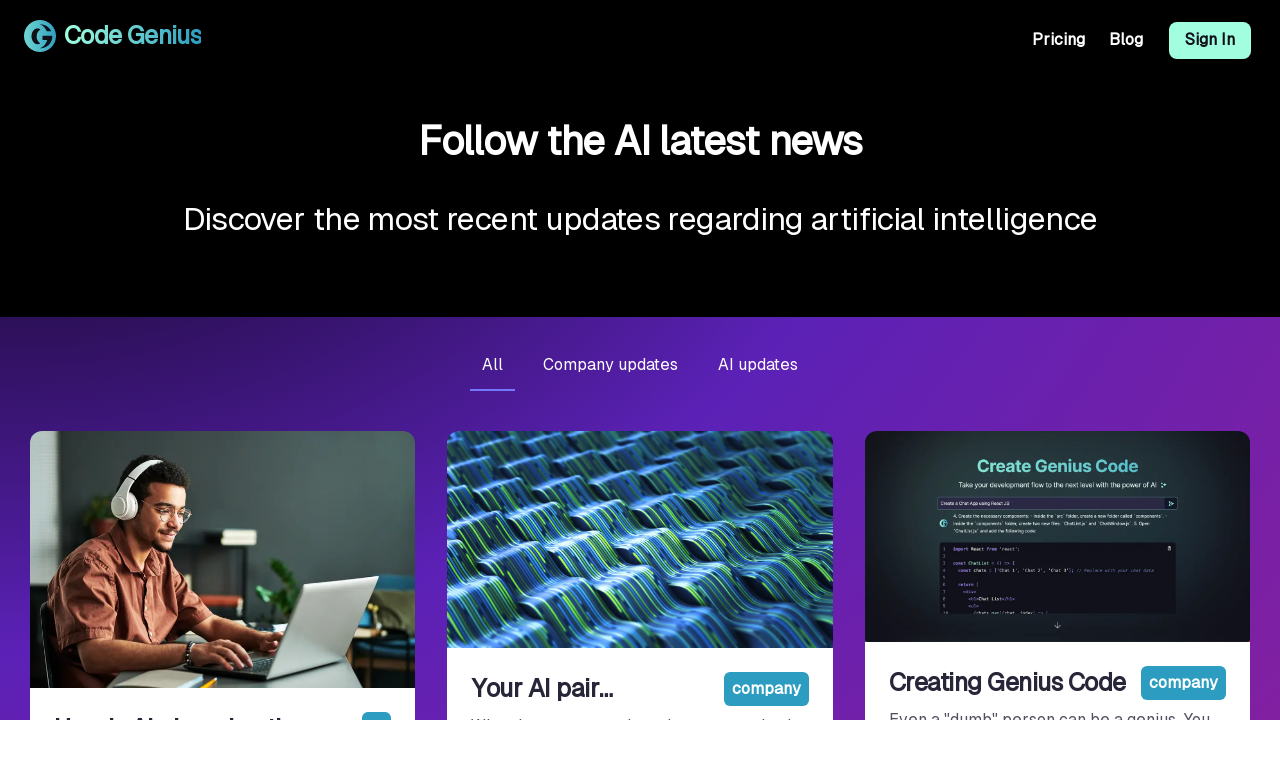

--- FILE ---
content_type: text/html; charset=utf-8
request_url: https://www.code-genius.dev/blog
body_size: 14264
content:
<!DOCTYPE html><html lang="en" class="__variable_2ce99c __variable_a26a16"><head><meta charSet="utf-8"/><meta name="viewport" content="width=device-width, initial-scale=1"/><link rel="preload" href="/_next/static/media/c9a5bc6a7c948fb0-s.p.woff2" as="font" crossorigin="" type="font/woff2"/><link rel="preload" href="/_next/static/media/d82a8a076d0105b5-s.p.woff2" as="font" crossorigin="" type="font/woff2"/><link rel="preload" href="/_next/static/media/edd7f9209fa73e41.p.woff2" as="font" crossorigin="" type="font/woff2"/><link rel="preload" as="image" imageSrcSet="/_next/image?url=%2Fblog%2Fai-learning.jpg&amp;w=1200&amp;q=75 1x, /_next/image?url=%2Fblog%2Fai-learning.jpg&amp;w=3840&amp;q=75 2x" fetchPriority="high"/><link rel="stylesheet" href="/_next/static/css/0a642cfccf229002.css" crossorigin="" data-precedence="next"/><link rel="preload" as="script" fetchPriority="low" href="/_next/static/chunks/webpack-02879b80771f69e1.js" crossorigin=""/><script src="/_next/static/chunks/fd9d1056-33233b4c5ff83f74.js" async="" crossorigin=""></script><script src="/_next/static/chunks/8069-a19ea4b6275a2867.js" async="" crossorigin=""></script><script src="/_next/static/chunks/main-app-5c0f9b95fd3d20ef.js" async="" crossorigin=""></script><script src="/_next/static/chunks/8792-4f96dc9016c9133c.js" async=""></script><script src="/_next/static/chunks/7068-ad211c9ad385d386.js" async=""></script><script src="/_next/static/chunks/7262-a3ecbbf6bcdd9da4.js" async=""></script><script src="/_next/static/chunks/3670-0a82e7eb55ce5c97.js" async=""></script><script src="/_next/static/chunks/app/blog/layout-31be8da6bade1507.js" async=""></script><script src="/_next/static/chunks/2202-d8cf474ff77547a6.js" async=""></script><script src="/_next/static/chunks/4349-ea1fcb3905234c2d.js" async=""></script><script src="/_next/static/chunks/3156-a80744ec1977fc1c.js" async=""></script><script src="/_next/static/chunks/1126-175ebd22ae90cbb2.js" async=""></script><script src="/_next/static/chunks/3660-51602695cb849b28.js" async=""></script><script src="/_next/static/chunks/7217-1e4f6cb3a12a3488.js" async=""></script><script src="/_next/static/chunks/2896-866b5e298a9b5a51.js" async=""></script><script src="/_next/static/chunks/5495-c0032dba7cca2d13.js" async=""></script><script src="/_next/static/chunks/app/layout-d535edda0d5ee80b.js" async=""></script><script src="/_next/static/chunks/app/error-b4820987041a5b44.js" async=""></script><script src="/_next/static/chunks/9761e08b-5c4401885cb59338.js" async=""></script><script src="/_next/static/chunks/162-08c3013fff5cf2bf.js" async=""></script><script src="/_next/static/chunks/9439-67faadaa21fe4436.js" async=""></script><script src="/_next/static/chunks/9469-be5f2410fd78a820.js" async=""></script><script src="/_next/static/chunks/app/blog/page-1ff4b9c326790c4f.js" async=""></script><title>Code Genius - Blog </title><meta name="description" content="Latest news and updates from Code Genius."/><meta name="robots" content="index, follow"/><meta name="googlebot" content="index, follow"/><meta property="og:title" content="Blog"/><meta property="og:description" content="Latest news and updates from Code Genius."/><meta property="og:image" content="https://code-genius.dev/_static/solo-logo.png"/><meta name="twitter:card" content="summary_large_image"/><meta name="twitter:creator" content="@codegeniusbot"/><meta name="twitter:title" content="Blog"/><meta name="twitter:description" content="Latest news and updates from Code Genius."/><meta name="twitter:image" content="https://code-genius.dev/_static/solo-logo.png"/><link rel="icon" href="/favicon.ico"/><meta name="next-size-adjust"/><link rel="icon" href="/favicon.ico"/><link rel="canonical" href="https://code-genius.dev"/><script src="/_next/static/chunks/polyfills-c67a75d1b6f99dc8.js" crossorigin="" noModule=""></script></head><body class="w-full overflow-x-hidden"><div class="flex min-h-screen bg-purple-900"><div id="site-header" class="absolute left-0 top-0 z-20 w-full bg-transparent"><div class="mt-2 flex w-full justify-between"><div class="ml-4 mt-3 sm:ml-6"><a href="/"><div class="flex"><img alt="App Logo" loading="lazy" width="32" height="32" decoding="async" data-nimg="1" style="color:transparent" srcSet="/_next/image?url=%2Flogo%2Fcode-genius.svg&amp;w=32&amp;q=75 1x, /_next/image?url=%2Flogo%2Fcode-genius.svg&amp;w=64&amp;q=75 2x" src="/_next/image?url=%2Flogo%2Fcode-genius.svg&amp;w=64&amp;q=75"/><h1 class="sm:text-xl sm:text-xl ml-2 bg-gradient-to-r from-mint to-blue
                    bg-clip-text font-sans text-2xl font-bold tracking-tight text-transparent sm:ml-2 sm:mt-1 sm:leading-6">Code Genius</h1></div></a></div><div class="mb-3 mr-1 flex h-6 pb-2 font-semibold sm:mt-1"><a href="/pricing"><p class="mr-3 mt-4 hidden cursor-pointer font-sans text-white sm:mr-6 sm:block ">Pricing</p></a><a href="/blog"><p class="mr-3 mt-4 hidden cursor-pointer font-sans text-white sm:mr-6 sm:block ">Blog</p></a><div class="my-auto mr-3 mt-2 flex w-auto cursor-pointer flex-row items-start justify-center rounded-lg bg-transparent p-[1.5px] font-sans sm:mr-6"><div class="relative h-[37px] w-auto rounded-lg bg-mint px-2"><p class="text-sm my-auto px-2 pt-1 text-center leading-7 text-purple-900">Sign In</p></div></div></div></div></div><!--$--><main class="flex w-screen flex-col bg-[radial-gradient(at_top_left,_var(--tw-gradient-stops))] from-black via-violet-800 to-fuchsia-600/70"><div class="mx-auto w-full px-2.5 h-auto bg-black pb-20"><div class="mt-16 flex flex-col justify-center"><div class="flex items-center justify-center pt-12"><h2 class="text-center font-sans text-3xl font-semibold text-white sm:text-4xl">Follow the AI latest news</h2></div><div class="flex items-center justify-center text-white"><h3 class="w-4/5 pt-8 text-center text-2xl font-normal sm:text-3xl">Discover the most recent updates regarding artificial intelligence</h3></div></div></div><div class="mx-auto w-full px-2.5"><div class="mt-6 flex items-center justify-center sm:space-x-4"><a class="border-b-2 py-1 border-morado text-mint" href="/blog"><div class="text-sm active:bg-green rounded-md px-3 py-2 text-white transition-all hover:bg-morado/90 hover:text-white">All</div></a><a class="border-b-2 border-transparent py-1" href="/blog/category/company"><div class="text-sm active:bg-green rounded-md px-3 py-2 text-white transition-all hover:bg-morado/90 hover:text-white">Company updates</div></a><a class="border-b-2 border-transparent py-1" href="/blog/category/ai"><div class="text-sm active:bg-green rounded-md px-3 py-2 text-white transition-all hover:bg-morado/90 hover:text-white">AI updates</div></a></div><div class="mx-auto grid w-full max-w-screen-xl grid-cols-1 justify-start gap-8 px-2.5 py-10 md:grid-cols-3 lg:px-5"><a class="transform rounded-lg transition duration-500 hover:scale-110" href="/blog/ai-learning"><img alt="How is AI changing the way people learn in online platforms?" fetchPriority="high" width="1200" height="630" decoding="async" data-nimg="1" class="aspect-[1200/630] rounded-t-xl object-cover blur-[2px]" style="color:transparent" srcSet="/_next/image?url=%2Fblog%2Fai-learning.jpg&amp;w=1200&amp;q=75 1x, /_next/image?url=%2Fblog%2Fai-learning.jpg&amp;w=3840&amp;q=75 2x" src="/_next/image?url=%2Fblog%2Fai-learning.jpg&amp;w=3840&amp;q=75"/><div class="rounded-b-lg bg-white p-6"><div class="flex justify-between"><h2 class="font-pro line-clamp-1 text-2xl font-semibold text-gray-700">How is AI changing the way people learn in online platforms?</h2><div class="relative grid items-center font-sans font-bold uppercase whitespace-nowrap select-none py-1 px-2 text-xs rounded-md w-auto bg-blue text-center text-white" style="opacity:0"><span class="">ai</span></div></div><p class="mt-2 line-clamp-2 text-gray-500">In this post we&#x27;re going to explore how AI is changing the e-learning space.</p><div class="mt-4 flex items-center space-x-2"><img alt="Lautaro Gruss" loading="lazy" width="36" height="36" decoding="async" data-nimg="1" class="rounded-full transition-all group-hover:brightness-90 blur-[2px]" style="color:transparent" srcSet="/_next/image?url=%2Fauthors%2Flautaro-gruss.jpeg&amp;w=48&amp;q=75 1x, /_next/image?url=%2Fauthors%2Flautaro-gruss.jpeg&amp;w=96&amp;q=75 2x" src="/_next/image?url=%2Fauthors%2Flautaro-gruss.jpeg&amp;w=96&amp;q=75"/><time dateTime="2023-08-07" class="text-sm text-gray-500">August 7, 2023</time></div></div></a><a class="transform rounded-lg transition duration-500 hover:scale-110" href="/blog/from-code-idea"><img alt="Your AI pair programming" loading="lazy" width="1200" height="630" decoding="async" data-nimg="1" class="aspect-[1200/630] rounded-t-xl object-cover blur-[2px]" style="color:transparent" srcSet="/_next/image?url=%2Fblog%2Fai-pair-programming.jpg&amp;w=1200&amp;q=75 1x, /_next/image?url=%2Fblog%2Fai-pair-programming.jpg&amp;w=3840&amp;q=75 2x" src="/_next/image?url=%2Fblog%2Fai-pair-programming.jpg&amp;w=3840&amp;q=75"/><div class="rounded-b-lg bg-white p-6"><div class="flex justify-between"><h2 class="font-pro line-clamp-1 text-2xl font-semibold text-gray-700">Your AI pair programming</h2><div class="relative grid items-center font-sans font-bold uppercase whitespace-nowrap select-none py-1 px-2 text-xs rounded-md w-auto bg-blue text-center text-white" style="opacity:0"><span class="">company</span></div></div><p class="mt-2 line-clamp-2 text-gray-500">When it comes to code, pair programming is one of the best development practice.</p><div class="mt-4 flex items-center space-x-2"><img alt="Lautaro Gruss" loading="lazy" width="36" height="36" decoding="async" data-nimg="1" class="rounded-full transition-all group-hover:brightness-90 blur-[2px]" style="color:transparent" srcSet="/_next/image?url=%2Fauthors%2Flautaro-gruss.jpeg&amp;w=48&amp;q=75 1x, /_next/image?url=%2Fauthors%2Flautaro-gruss.jpeg&amp;w=96&amp;q=75 2x" src="/_next/image?url=%2Fauthors%2Flautaro-gruss.jpeg&amp;w=96&amp;q=75"/><time dateTime="2023-06-15" class="text-sm text-gray-500">June 15, 2023</time></div></div></a><a class="transform rounded-lg transition duration-500 hover:scale-110" href="/blog/introducing-code-genius"><img alt="Creating Genius Code" loading="lazy" width="1200" height="630" decoding="async" data-nimg="1" class="aspect-[1200/630] rounded-t-xl object-cover blur-[2px]" style="color:transparent" srcSet="/_next/image?url=%2Fblog%2Fcreating-genius-code.png&amp;w=1200&amp;q=75 1x, /_next/image?url=%2Fblog%2Fcreating-genius-code.png&amp;w=3840&amp;q=75 2x" src="/_next/image?url=%2Fblog%2Fcreating-genius-code.png&amp;w=3840&amp;q=75"/><div class="rounded-b-lg bg-white p-6"><div class="flex justify-between"><h2 class="font-pro line-clamp-1 text-2xl font-semibold text-gray-700">Creating Genius Code</h2><div class="relative grid items-center font-sans font-bold uppercase whitespace-nowrap select-none py-1 px-2 text-xs rounded-md w-auto bg-blue text-center text-white" style="opacity:0"><span class="">company</span></div></div><p class="mt-2 line-clamp-2 text-gray-500">Even a &quot;dumb&quot; person can be a genius. You just need a little of curiosity.</p><div class="mt-4 flex items-center space-x-2"><img alt="Lautaro Gruss" loading="lazy" width="36" height="36" decoding="async" data-nimg="1" class="rounded-full transition-all group-hover:brightness-90 blur-[2px]" style="color:transparent" srcSet="/_next/image?url=%2Fauthors%2Flautaro-gruss.jpeg&amp;w=48&amp;q=75 1x, /_next/image?url=%2Fauthors%2Flautaro-gruss.jpeg&amp;w=96&amp;q=75 2x" src="/_next/image?url=%2Fauthors%2Flautaro-gruss.jpeg&amp;w=96&amp;q=75"/><time dateTime="2023-06-01" class="text-sm text-gray-500">June 1, 2023</time></div></div></a></div></div></main><!--/$--></div><footer><div class="mx-auto flex w-screen flex-col border-t border-purple-700 bg-black font-sans text-white shadow-xl shadow-white"><div class="flex flex-col items-center justify-center px-5 py-4 sm:flex-row sm:items-start sm:justify-between"><div class="justify-center"><a class="mt-7 flex sm:mx-0 sm:ml-2" href="/"><img alt="App Logo" loading="lazy" width="32" height="32" decoding="async" data-nimg="1" style="color:transparent" srcSet="/_next/image?url=%2Flogo%2Fcode-genius.svg&amp;w=32&amp;q=75 1x, /_next/image?url=%2Flogo%2Fcode-genius.svg&amp;w=64&amp;q=75 2x" src="/_next/image?url=%2Flogo%2Fcode-genius.svg&amp;w=64&amp;q=75"/><p class="text-lg sm:text-xl sm:text-xl ml-3 mt-2 
                    bg-gradient-to-r from-mint to-blue
                  bg-clip-text
                 font-sans text-2xl font-bold tracking-tight text-transparent max-md:pt-4 max-sm:pt-0 sm:leading-6">Code Genius</p></a></div><div class="mt-8 flex text-white sm:pt-2"><div class="cursor-pointer px-4 sm:px-2 sm:text-[16px]">Contact</div><a class="cursor-pointer px-4 sm:px-2 sm:text-[16px]" href="/pricing">Pricing</a><a class="cursor-pointer px-4 sm:px-2 sm:text-[16px]" href="/blog">Blog</a><a class="hidden cursor-pointer px-4 sm:block sm:px-2 sm:text-[16px]" href="/terms-and-conditions">Terms</a><a class="hidden cursor-pointer px-4 sm:block sm:px-2 sm:text-[16px]" href="/privacy">Privacy</a></div></div><div class="w-screen content-center px-5 py-4"><p class="text-center font-normal text-white">© Copyright 2024. All rights reserved.</p></div></div></footer><script src="/_next/static/chunks/webpack-02879b80771f69e1.js" crossorigin="" async=""></script><script>(self.__next_f=self.__next_f||[]).push([0]);self.__next_f.push([2,null])</script><script>self.__next_f.push([1,"1:HL[\"/_next/static/media/c9a5bc6a7c948fb0-s.p.woff2\",\"font\",{\"crossOrigin\":\"\",\"type\":\"font/woff2\"}]\n2:HL[\"/_next/static/media/d82a8a076d0105b5-s.p.woff2\",\"font\",{\"crossOrigin\":\"\",\"type\":\"font/woff2\"}]\n3:HL[\"/_next/static/media/edd7f9209fa73e41.p.woff2\",\"font\",{\"crossOrigin\":\"\",\"type\":\"font/woff2\"}]\n4:HL[\"/_next/static/css/0a642cfccf229002.css\",\"style\",{\"crossOrigin\":\"\"}]\n0:\"$L5\"\n"])</script><script>self.__next_f.push([1,"6:I[47690,[],\"\"]\nc:I[48955,[],\"\"]\nd:[]\n"])</script><script>self.__next_f.push([1,"5:[[[\"$\",\"link\",\"0\",{\"rel\":\"stylesheet\",\"href\":\"/_next/static/css/0a642cfccf229002.css\",\"precedence\":\"next\",\"crossOrigin\":\"\"}]],[\"$\",\"$L6\",null,{\"buildId\":\"1qr4jt_tZmPctvWxNjVwq\",\"assetPrefix\":\"\",\"initialCanonicalUrl\":\"/blog\",\"initialTree\":[\"\",{\"children\":[\"blog\",{\"children\":[\"__PAGE__\",{}]}]},\"$undefined\",\"$undefined\",true],\"initialSeedData\":[\"\",{\"children\":[\"blog\",{\"children\":[\"__PAGE__\",{},[\"$L7\",\"$L8\",null]]},[null,\"$L9\",null]]},[null,\"$La\",null]],\"initialHead\":[false,\"$Lb\"],\"globalErrorComponent\":\"$c\",\"missingSlots\":\"$Wd\"}]]\n"])</script><script>self.__next_f.push([1,"e:I[85531,[\"8792\",\"static/chunks/8792-4f96dc9016c9133c.js\",\"7068\",\"static/chunks/7068-ad211c9ad385d386.js\",\"7262\",\"static/chunks/7262-a3ecbbf6bcdd9da4.js\",\"3670\",\"static/chunks/3670-0a82e7eb55ce5c97.js\",\"2768\",\"static/chunks/app/blog/layout-31be8da6bade1507.js\"],\"\"]\nf:I[5613,[],\"\"]\n10:I[31778,[],\"\"]\n"])</script><script>self.__next_f.push([1,"11:I[2425,[\"8792\",\"static/chunks/8792-4f96dc9016c9133c.js\",\"7068\",\"static/chunks/7068-ad211c9ad385d386.js\",\"2202\",\"static/chunks/2202-d8cf474ff77547a6.js\",\"4349\",\"static/chunks/4349-ea1fcb3905234c2d.js\",\"7262\",\"static/chunks/7262-a3ecbbf6bcdd9da4.js\",\"3156\",\"static/chunks/3156-a80744ec1977fc1c.js\",\"1126\",\"static/chunks/1126-175ebd22ae90cbb2.js\",\"3660\",\"static/chunks/3660-51602695cb849b28.js\",\"7217\",\"static/chunks/7217-1e4f6cb3a12a3488.js\",\"2896\",\"static/chunks/2896-866b5e298a9b5a51.js\",\"5495\",\"static/chunks/5495-c0032dba7cca2d13.js\",\"3185\",\"static/chunks/app/layout-d535edda0d5ee80b.js\"],\"\"]\n"])</script><script>self.__next_f.push([1,"13:I[92293,[\"4349\",\"static/chunks/4349-ea1fcb3905234c2d.js\",\"1126\",\"static/chunks/1126-175ebd22ae90cbb2.js\",\"7601\",\"static/chunks/app/error-b4820987041a5b44.js\"],\"\"]\n"])</script><script>self.__next_f.push([1,"14:I[96837,[\"8792\",\"static/chunks/8792-4f96dc9016c9133c.js\",\"7068\",\"static/chunks/7068-ad211c9ad385d386.js\",\"2202\",\"static/chunks/2202-d8cf474ff77547a6.js\",\"4349\",\"static/chunks/4349-ea1fcb3905234c2d.js\",\"7262\",\"static/chunks/7262-a3ecbbf6bcdd9da4.js\",\"3156\",\"static/chunks/3156-a80744ec1977fc1c.js\",\"1126\",\"static/chunks/1126-175ebd22ae90cbb2.js\",\"3660\",\"static/chunks/3660-51602695cb849b28.js\",\"7217\",\"static/chunks/7217-1e4f6cb3a12a3488.js\",\"2896\",\"static/chunks/2896-866b5e298a9b5a51.js\",\"5495\",\"static/chunks/5495-c0032dba7cca2d13.js\",\"3185\",\"static/chunks/app/layout-d535edda0d5ee80b.js\"],\"\"]\n"])</script><script>self.__next_f.push([1,"15:I[86274,[\"8792\",\"static/chunks/8792-4f96dc9016c9133c.js\",\"7068\",\"static/chunks/7068-ad211c9ad385d386.js\",\"2202\",\"static/chunks/2202-d8cf474ff77547a6.js\",\"4349\",\"static/chunks/4349-ea1fcb3905234c2d.js\",\"7262\",\"static/chunks/7262-a3ecbbf6bcdd9da4.js\",\"3156\",\"static/chunks/3156-a80744ec1977fc1c.js\",\"1126\",\"static/chunks/1126-175ebd22ae90cbb2.js\",\"3660\",\"static/chunks/3660-51602695cb849b28.js\",\"7217\",\"static/chunks/7217-1e4f6cb3a12a3488.js\",\"2896\",\"static/chunks/2896-866b5e298a9b5a51.js\",\"5495\",\"static/chunks/5495-c0032dba7cca2d13.js\",\"3185\",\"static/chunks/app/layout-d535edda0d5ee80b.js\"],\"SignInModal\"]\n"])</script><script>self.__next_f.push([1,"16:I[85935,[\"8792\",\"static/chunks/8792-4f96dc9016c9133c.js\",\"7068\",\"static/chunks/7068-ad211c9ad385d386.js\",\"2202\",\"static/chunks/2202-d8cf474ff77547a6.js\",\"4349\",\"static/chunks/4349-ea1fcb3905234c2d.js\",\"7262\",\"static/chunks/7262-a3ecbbf6bcdd9da4.js\",\"3156\",\"static/chunks/3156-a80744ec1977fc1c.js\",\"1126\",\"static/chunks/1126-175ebd22ae90cbb2.js\",\"3660\",\"static/chunks/3660-51602695cb849b28.js\",\"7217\",\"static/chunks/7217-1e4f6cb3a12a3488.js\",\"2896\",\"static/chunks/2896-866b5e298a9b5a51.js\",\"5495\",\"static/chunks/5495-c0032dba7cca2d13.js\",\"3185\",\"static/chunks/app/layout-d535edda0d5ee80b.js\"],\"\"]\n"])</script><script>self.__next_f.push([1,"9:[\"$\",\"main\",null,{\"className\":\"flex w-screen flex-col bg-[radial-gradient(at_top_left,_var(--tw-gradient-stops))] from-black via-violet-800 to-fuchsia-600/70\",\"children\":[[\"$\",\"$Le\",null,{}],[\"$\",\"div\",null,{\"className\":\"mx-auto w-full px-2.5\",\"children\":[\"$\",\"$Lf\",null,{\"parallelRouterKey\":\"children\",\"segmentPath\":[\"children\",\"blog\",\"children\"],\"loading\":\"$undefined\",\"loadingStyles\":\"$undefined\",\"loadingScripts\":\"$undefined\",\"hasLoading\":false,\"error\":\"$undefined\",\"errorStyles\":\"$undefined\",\"errorScripts\":\"$undefined\",\"template\":[\"$\",\"$L10\",null,{}],\"templateStyles\":\"$undefined\",\"templateScripts\":\"$undefined\",\"notFound\":\"$undefined\",\"notFoundStyles\":\"$undefined\",\"styles\":null}]}]]}]\n"])</script><script>self.__next_f.push([1,"a:[\"$\",\"html\",null,{\"lang\":\"en\",\"className\":\"__variable_2ce99c __variable_a26a16\",\"children\":[[\"$\",\"head\",null,{\"children\":[[\"$\",\"link\",null,{\"rel\":\"icon\",\"href\":\"/favicon.ico\"}],[\"$\",\"link\",null,{\"rel\":\"canonical\",\"href\":\"https://code-genius.dev\"}]]}],[\"$\",\"body\",null,{\"className\":\"w-full overflow-x-hidden\",\"children\":[[\"$\",\"$L11\",null,{\"children\":[[\"$\",\"div\",null,{\"className\":\"flex min-h-screen bg-purple-900\",\"children\":[null,\"$L12\",[\"$\",\"$Lf\",null,{\"parallelRouterKey\":\"children\",\"segmentPath\":[\"children\"],\"loading\":[\"$\",\"div\",null,{\"className\":\"mx-auto flex flex-col items-center justify-center\",\"children\":[\"$\",\"svg\",null,{\"xmlns\":\"http://www.w3.org/2000/svg\",\"width\":24,\"height\":24,\"viewBox\":\"0 0 24 24\",\"fill\":\"none\",\"stroke\":\"white\",\"strokeWidth\":2,\"strokeLinecap\":\"round\",\"strokeLinejoin\":\"round\",\"className\":\"h-8 w-8 animate-spin\",\"children\":[[\"$\",\"path\",\"13zald\",{\"d\":\"M21 12a9 9 0 1 1-6.219-8.56\"}],\"$undefined\"]}]}],\"loadingStyles\":[],\"loadingScripts\":[],\"hasLoading\":true,\"error\":\"$13\",\"errorStyles\":[],\"errorScripts\":[],\"template\":[\"$\",\"$L10\",null,{}],\"templateStyles\":\"$undefined\",\"templateScripts\":\"$undefined\",\"notFound\":[[\"$\",\"title\",null,{\"children\":\"404: This page could not be found.\"}],[\"$\",\"div\",null,{\"style\":{\"fontFamily\":\"system-ui,\\\"Segoe UI\\\",Roboto,Helvetica,Arial,sans-serif,\\\"Apple Color Emoji\\\",\\\"Segoe UI Emoji\\\"\",\"height\":\"100vh\",\"textAlign\":\"center\",\"display\":\"flex\",\"flexDirection\":\"column\",\"alignItems\":\"center\",\"justifyContent\":\"center\"},\"children\":[\"$\",\"div\",null,{\"children\":[[\"$\",\"style\",null,{\"dangerouslySetInnerHTML\":{\"__html\":\"body{color:#000;background:#fff;margin:0}.next-error-h1{border-right:1px solid rgba(0,0,0,.3)}@media (prefers-color-scheme:dark){body{color:#fff;background:#000}.next-error-h1{border-right:1px solid rgba(255,255,255,.3)}}\"}}],[\"$\",\"h1\",null,{\"className\":\"next-error-h1\",\"style\":{\"display\":\"inline-block\",\"margin\":\"0 20px 0 0\",\"padding\":\"0 23px 0 0\",\"fontSize\":24,\"fontWeight\":500,\"verticalAlign\":\"top\",\"lineHeight\":\"49px\"},\"children\":\"404\"}],[\"$\",\"div\",null,{\"style\":{\"display\":\"inline-block\"},\"children\":[\"$\",\"h2\",null,{\"style\":{\"fontSize\":14,\"fontWeight\":400,\"lineHeight\":\"49px\",\"margin\":0},\"children\":\"This page could not be found.\"}]}]]}]}]],\"notFoundStyles\":[],\"styles\":null}]]}],[\"$\",\"$L14\",null,{\"session\":null,\"translations\":{\"pricing\":\"Pricing\",\"contact\":\"Contact\",\"blog\":\"Blog\",\"terms\":\"Terms\",\"privacy\":\"Privacy\",\"copy\":\"© Copyright 2024. All rights reserved.\"},\"modalTranslations\":{\"subscribedMessage\":\"You have been subscribed to the Code Genius Premium plan\",\"enjoy\":\"Enjoy the following extra functionalities:\",\"thankyou\":\"Thank you\",\"unsubscribed\":\"You have been un-subscribed to the Code Genius Premium plan.\",\"sorry\":\"We're sorry to see you go\",\"cancelModal\":{\"sure\":\"Are you sure you want to cancel?\",\"loose\":\"If you cancel you will loose the avility to generate tests, code improvements and documentation.\"},\"enterprise\":{\"thanks\":\"Talks for being interested in Code Genius.\",\"expert\":\"An expert will reach you soon.\",\"send\":\"Send\",\"talk\":\"Talk to us\",\"happy\":\"We will be happy to answer all your questions.\",\"error\":\"This is the error message description:\",\"sending\":\"Sending message..\",\"name\":\"Name:\",\"email\":\"Email:\",\"message\":\"Message:\"}}}],[\"$\",\"$L15\",null,{\"signInTranslations\":{\"loading\":\"Loading...\",\"title\":\"Access your account\",\"titleCreate\":\"Create your account\",\"subtitle\":\"Unleash your coding potential with Code Genius\",\"byContinuing\":\"By continuing, you agree to our\",\"acknowledge\":\"and acknowledge our\",\"terms\":\"Terms\",\"privacy\":\"Privacy Policy\"}}]]}],[\"$\",\"$L16\",null,{\"strategy\":\"lazyOnload\",\"src\":\"https://www.googletagmanager.com/gtag/js?id=G-WHLZCV41W9\"}],[\"$\",\"$L16\",null,{\"id\":\"google-analytics\",\"strategy\":\"lazyOnload\",\"dangerouslySetInnerHTML\":{\"__html\":\"window.dataLayer = window.dataLayer || [];\\n                function gtag(){dataLayer.push(arguments);}\\n                gtag('js', new Date());\\n                gtag('config', 'G-WHLZCV41W9');\"}}]]}]]}]\n"])</script><script>self.__next_f.push([1,"b:[[\"$\",\"meta\",\"0\",{\"name\":\"viewport\",\"content\":\"width=device-width, initial-scale=1\"}],[\"$\",\"meta\",\"1\",{\"charSet\":\"utf-8\"}],[\"$\",\"title\",\"2\",{\"children\":\"Code Genius - Blog \"}],[\"$\",\"meta\",\"3\",{\"name\":\"description\",\"content\":\"Latest news and updates from Code Genius.\"}],[\"$\",\"meta\",\"4\",{\"name\":\"robots\",\"content\":\"index, follow\"}],[\"$\",\"meta\",\"5\",{\"name\":\"googlebot\",\"content\":\"index, follow\"}],[\"$\",\"meta\",\"6\",{\"property\":\"og:title\",\"content\":\"Blog\"}],[\"$\",\"meta\",\"7\",{\"property\":\"og:description\",\"content\":\"Latest news and updates from Code Genius.\"}],[\"$\",\"meta\",\"8\",{\"property\":\"og:image\",\"content\":\"https://code-genius.dev/_static/solo-logo.png\"}],[\"$\",\"meta\",\"9\",{\"name\":\"twitter:card\",\"content\":\"summary_large_image\"}],[\"$\",\"meta\",\"10\",{\"name\":\"twitter:creator\",\"content\":\"@codegeniusbot\"}],[\"$\",\"meta\",\"11\",{\"name\":\"twitter:title\",\"content\":\"Blog\"}],[\"$\",\"meta\",\"12\",{\"name\":\"twitter:description\",\"content\":\"Latest news and updates from Code Genius.\"}],[\"$\",\"meta\",\"13\",{\"name\":\"twitter:image\",\"content\":\"https://code-genius.dev/_static/solo-logo.png\"}],[\"$\",\"link\",\"14\",{\"rel\":\"icon\",\"href\":\"/favicon.ico\"}],[\"$\",\"meta\",\"15\",{\"name\":\"next-size-adjust\"}]]\n"])</script><script>self.__next_f.push([1,"7:null\n"])</script><script>self.__next_f.push([1,"17:I[14424,[\"8792\",\"static/chunks/8792-4f96dc9016c9133c.js\",\"7068\",\"static/chunks/7068-ad211c9ad385d386.js\",\"2202\",\"static/chunks/2202-d8cf474ff77547a6.js\",\"4349\",\"static/chunks/4349-ea1fcb3905234c2d.js\",\"7262\",\"static/chunks/7262-a3ecbbf6bcdd9da4.js\",\"3156\",\"static/chunks/3156-a80744ec1977fc1c.js\",\"1126\",\"static/chunks/1126-175ebd22ae90cbb2.js\",\"3660\",\"static/chunks/3660-51602695cb849b28.js\",\"7217\",\"static/chunks/7217-1e4f6cb3a12a3488.js\",\"2896\",\"static/chunks/2896-866b5e298a9b5a51.js\",\"5495\",\"static/chunks/5495-c0032dba7cca2d13.js\",\"3185\",\"static/chunks/app/layout-d535edda0d5ee80b.js\"],\"\"]\n"])</script><script>self.__next_f.push([1,"12:[\"$\",\"$L17\",null,{\"session\":null,\"translations\":{\"feedback\":{\"title\":\"Feedback\",\"desc\":\"Your feedback matter to us\",\"placeholder\":\"Add your message here\",\"cta\":\"Send\"},\"menu\":{\"support\":\"Support\",\"dashboard\":\"Dashboard\",\"pricing\":\"Pricing\",\"chat\":\"Chat\",\"codeIdeas\":\"Code Ideas\",\"logOut\":\"Log Out\",\"mode\":{\"smart\":\"Suggestions\",\"test\":\"Testing\",\"improve\":\"Optimization\",\"docs\":\"Documentation\"}},\"register\":\"Sign Up\",\"login\":\"Sign In\"}}]\n"])</script><script>self.__next_f.push([1,"18:I[52938,[\"4590\",\"static/chunks/9761e08b-5c4401885cb59338.js\",\"8792\",\"static/chunks/8792-4f96dc9016c9133c.js\",\"7068\",\"static/chunks/7068-ad211c9ad385d386.js\",\"2202\",\"static/chunks/2202-d8cf474ff77547a6.js\",\"7262\",\"static/chunks/7262-a3ecbbf6bcdd9da4.js\",\"162\",\"static/chunks/162-08c3013fff5cf2bf.js\",\"9439\",\"static/chunks/9439-67faadaa21fe4436.js\",\"3670\",\"static/chunks/3670-0a82e7eb55ce5c97.js\",\"9469\",\"static/chunks/9469-be5f2410fd78a820.js\",\"9404\",\"static/chunks/app/blog/page-1ff4b9c326790c4f.js\"],\"\"]\n19:I"])</script><script>self.__next_f.push([1,"[82650,[\"4590\",\"static/chunks/9761e08b-5c4401885cb59338.js\",\"8792\",\"static/chunks/8792-4f96dc9016c9133c.js\",\"7068\",\"static/chunks/7068-ad211c9ad385d386.js\",\"2202\",\"static/chunks/2202-d8cf474ff77547a6.js\",\"7262\",\"static/chunks/7262-a3ecbbf6bcdd9da4.js\",\"162\",\"static/chunks/162-08c3013fff5cf2bf.js\",\"9439\",\"static/chunks/9439-67faadaa21fe4436.js\",\"3670\",\"static/chunks/3670-0a82e7eb55ce5c97.js\",\"9469\",\"static/chunks/9469-be5f2410fd78a820.js\",\"9404\",\"static/chunks/app/blog/page-1ff4b9c326790c4f.js\"],\"\"]\n1a:Tee1,"])</script><script>self.__next_f.push([1,"\nIf you are reading this, you probably know the impact AI is doing on our society.\nIt's bringing positive change in our world, including enhanced productivity, improved healthcare, and increased access to education.\nPersonally, I'm passionate about education because I think it can change lives and make a positive impact.\nI come from a family of teachers, my mother is an economy teacher at UBA (University of Buenos Aires),\nand my father was a professor of literature and journalism in TEA, UP, and Eter.\n\n\u003cbr /\u003e\n\nBut let's talk about AI in education and see how can evolve traditional learning.\n\n## How can be the E-learning process improved with AI?\n\n\u003cbr /\u003e\n\nArtificial intelligence and machine learning use data collected from previous interactions, to build a model that can be used\nto improve the learning experience by providing better feedback, a more tailored material for each\nstudent and making sure that their progress is tracked accurately.\n\n\u003cbr /\u003e\n\nAside from that, this _model_ can adapt the content on demand based on the student’s\nindividual needs and provide personalized support and feedback based on their response\nand performance level.\n\n\u003cbr /\u003e\n\nAI also allows for a system of intelligent grading and assessment that can provide\neducators with real-time information on their students' strengths and weaknesses.\n\n\u003cbr /\u003e\n\n## These are the specific areas where AI is transforming education and making great improvements in the e-learning industry:\n\n\u003cbr /\u003e\n\n- Personalised learning paths\n- Adaptive learning\n- Intelligent tutoring systems\n- Natural language processing\n- Predictive analytics\n- Content creation\n- Gamification in e-learning\n\n  \u003cbr /\u003e\n\n\u003cImage\n  alt=\"A student taking an online course and learning while also having fun\"\n  src=\"/blog/gamification.jpg\"\n  width={852}\n  height={504}\n/\u003e\n\n\u003cbr /\u003e\n\nLet's take a look at the above picture and think about the term: _Gamification in e-learning_.\nIt means, \"to have fun while learning at the same time\". If you think of a moment in traditional learning,\nyou will probably picture a class of students hearing what a professor is repeating over and over, making the learning process, boring.\n\n\u003cbr /\u003e\nThe process of having fun while learning at the same time is a powerful combination,\nthat can create interest and motivation.\n\n## Intelligent tutoring systems\n\n\u003cImage\n  alt=\"An intelligent tutoring system that offers tailored content to the student\"\n  src=\"/blog/intelligent-tutoring.jpg\"\n  width={852}\n  height={504}\n/\u003e\n\u003cbr /\u003e\n\nAn intelligent tutoring system can help automate the e-learning process and\noffer specific content to the student, letting them find relevant content fast\nand accurately.\n\n## What Does the Future Look Like with AI?\n\nThe role of AI in e-learning will continue to evolve in the future. As it is changing the way we learn,\nfuture trends of AI are constantly developing and creating interactive simulations for students to understand difficult concepts better.\n\n\u003cbr /\u003e\n\n\u003cImage\n  alt=\"A woman taking an online course\"\n  src=\"/blog/gyrl-learning.jpg\"\n  width={852}\n  height={504}\n/\u003e\n\n\u003cbr /\u003e\n\nAI is playing a significant role in the presence of e-learning by providing educators with powerful tools that they can use to\ncreate engaging content quickly, easily, and efficiently.\n\n\u003cbr /\u003e\n\nAs we conclude, let's embrace the exciting revolution AI brings to the e-learning industry,\nopening doors to vast possibilities. The immense potential of AI-driven e-learning promises a\nfuture full of opportunities for both students and instructors. With well-planned strategies\nand ample resources, AI is actively shaping and reshaping the way we learn and teach,\npropelling us into a bright and innovative era of e-learning. Embrace the power of AI, and together,\nlet's embark on a journey of continuous growth and learning!\n"])</script><script>self.__next_f.push([1,"1b:T1d8e,"])</script><script>self.__next_f.push([1,"var Component=(()=\u003e{var h=Object.create;var r=Object.defineProperty;var g=Object.getOwnPropertyDescriptor;var p=Object.getOwnPropertyNames;var u=Object.getPrototypeOf,m=Object.prototype.hasOwnProperty;var f=(i,e)=\u003e()=\u003e(e||i((e={exports:{}}).exports,e),e.exports),b=(i,e)=\u003e{for(var t in e)r(i,t,{get:e[t],enumerable:!0})},s=(i,e,t,o)=\u003e{if(e\u0026\u0026typeof e==\"object\"||typeof e==\"function\")for(let a of p(e))!m.call(i,a)\u0026\u0026a!==t\u0026\u0026r(i,a,{get:()=\u003ee[a],enumerable:!(o=g(e,a))||o.enumerable});return i};var w=(i,e,t)=\u003e(t=i!=null?h(u(i)):{},s(e||!i||!i.__esModule?r(t,\"default\",{value:i,enumerable:!0}):t,i)),y=i=\u003es(r({},\"__esModule\",{value:!0}),i);var c=f((N,l)=\u003e{l.exports=_jsx_runtime});var x={};b(x,{default:()=\u003eA,frontmatter:()=\u003ev});var n=w(c()),v={title:\"How is AI changing the way people learn in online platforms?\",publishedAt:new Date(16913664e5),summary:\"In this post we're going to explore how AI is changing the e-learning space.\",image:\"/blog/ai-learning.jpg\",author:\"lgruss\",categories:[\"ai\"],related:[\"introducing-code-genius\",\"from-code-idea\"]};function d(i){let e=Object.assign({p:\"p\",h2:\"h2\",a:\"a\",span:\"span\",em:\"em\",ul:\"ul\",li:\"li\"},i.components),{Image:t}=e;return t||I(\"Image\",!0),(0,n.jsxs)(n.Fragment,{children:[(0,n.jsx)(e.p,{children:`If you are reading this, you probably know the impact AI is doing on our society.\nIt's bringing positive change in our world, including enhanced productivity, improved healthcare, and increased access to education.\nPersonally, I'm passionate about education because I think it can change lives and make a positive impact.\nI come from a family of teachers, my mother is an economy teacher at UBA (University of Buenos Aires),\nand my father was a professor of literature and journalism in TEA, UP, and Eter.`}),`\n`,(0,n.jsx)(\"br\",{}),`\n`,(0,n.jsx)(e.p,{children:\"But let's talk about AI in education and see how can evolve traditional learning.\"}),`\n`,(0,n.jsxs)(e.h2,{id:\"how-can-be-the-e-learning-process-improved-with-ai\",children:[(0,n.jsx)(e.a,{className:\"anchor\",\"data-mdx-heading\":\"\",href:\"#how-can-be-the-e-learning-process-improved-with-ai\",children:(0,n.jsx)(e.span,{className:\"icon icon-link\"})}),\"How can be the E-learning process improved with AI?\"]}),`\n`,(0,n.jsx)(\"br\",{}),`\n`,(0,n.jsx)(e.p,{children:`Artificial intelligence and machine learning use data collected from previous interactions, to build a model that can be used\nto improve the learning experience by providing better feedback, a more tailored material for each\nstudent and making sure that their progress is tracked accurately.`}),`\n`,(0,n.jsx)(\"br\",{}),`\n`,(0,n.jsxs)(e.p,{children:[\"Aside from that, this \",(0,n.jsx)(e.em,{children:\"model\"}),` can adapt the content on demand based on the student\\u2019s\nindividual needs and provide personalized support and feedback based on their response\nand performance level.`]}),`\n`,(0,n.jsx)(\"br\",{}),`\n`,(0,n.jsx)(e.p,{children:`AI also allows for a system of intelligent grading and assessment that can provide\neducators with real-time information on their students' strengths and weaknesses.`}),`\n`,(0,n.jsx)(\"br\",{}),`\n`,(0,n.jsxs)(e.h2,{id:\"these-are-the-specific-areas-where-ai-is-transforming-education-and-making-great-improvements-in-the-e-learning-industry\",children:[(0,n.jsx)(e.a,{className:\"anchor\",\"data-mdx-heading\":\"\",href:\"#these-are-the-specific-areas-where-ai-is-transforming-education-and-making-great-improvements-in-the-e-learning-industry\",children:(0,n.jsx)(e.span,{className:\"icon icon-link\"})}),\"These are the specific areas where AI is transforming education and making great improvements in the e-learning industry:\"]}),`\n`,(0,n.jsx)(\"br\",{}),`\n`,(0,n.jsxs)(e.ul,{children:[`\n`,(0,n.jsxs)(e.li,{children:[`\n`,(0,n.jsx)(e.p,{children:\"Personalised learning paths\"}),`\n`]}),`\n`,(0,n.jsxs)(e.li,{children:[`\n`,(0,n.jsx)(e.p,{children:\"Adaptive learning\"}),`\n`]}),`\n`,(0,n.jsxs)(e.li,{children:[`\n`,(0,n.jsx)(e.p,{children:\"Intelligent tutoring systems\"}),`\n`]}),`\n`,(0,n.jsxs)(e.li,{children:[`\n`,(0,n.jsx)(e.p,{children:\"Natural language processing\"}),`\n`]}),`\n`,(0,n.jsxs)(e.li,{children:[`\n`,(0,n.jsx)(e.p,{children:\"Predictive analytics\"}),`\n`]}),`\n`,(0,n.jsxs)(e.li,{children:[`\n`,(0,n.jsx)(e.p,{children:\"Content creation\"}),`\n`]}),`\n`,(0,n.jsxs)(e.li,{children:[`\n`,(0,n.jsx)(e.p,{children:\"Gamification in e-learning\"}),`\n`,(0,n.jsx)(\"br\",{}),`\n`]}),`\n`]}),`\n`,(0,n.jsx)(t,{alt:\"A student taking an online course and learning while also having fun\",src:\"/blog/gamification.jpg\",width:852,height:504}),`\n`,(0,n.jsx)(\"br\",{}),`\n`,(0,n.jsxs)(e.p,{children:[\"Let's take a look at the above picture and think about the term: \",(0,n.jsx)(e.em,{children:\"Gamification in e-learning\"}),`.\nIt means, \"to have fun while learning at the same time\". If you think of a moment in traditional learning,\nyou will probably picture a class of students hearing what a professor is repeating over and over, making the learning process, boring.`]}),`\n`,(0,n.jsx)(\"br\",{}),`\n`,(0,n.jsx)(e.p,{children:`The process of having fun while learning at the same time is a powerful combination,\nthat can create interest and motivation.`}),`\n`,(0,n.jsxs)(e.h2,{id:\"intelligent-tutoring-systems\",children:[(0,n.jsx)(e.a,{className:\"anchor\",\"data-mdx-heading\":\"\",href:\"#intelligent-tutoring-systems\",children:(0,n.jsx)(e.span,{className:\"icon icon-link\"})}),\"Intelligent tutoring systems\"]}),`\n`,(0,n.jsx)(t,{alt:\"An intelligent tutoring system that offers tailored content to the student\",src:\"/blog/intelligent-tutoring.jpg\",width:852,height:504}),`\n`,(0,n.jsx)(\"br\",{}),`\n`,(0,n.jsx)(e.p,{children:`An intelligent tutoring system can help automate the e-learning process and\noffer specific content to the student, letting them find relevant content fast\nand accurately.`}),`\n`,(0,n.jsxs)(e.h2,{id:\"what-does-the-future-look-like-with-ai\",children:[(0,n.jsx)(e.a,{className:\"anchor\",\"data-mdx-heading\":\"\",href:\"#what-does-the-future-look-like-with-ai\",children:(0,n.jsx)(e.span,{className:\"icon icon-link\"})}),\"What Does the Future Look Like with AI?\"]}),`\n`,(0,n.jsx)(e.p,{children:`The role of AI in e-learning will continue to evolve in the future. As it is changing the way we learn,\nfuture trends of AI are constantly developing and creating interactive simulations for students to understand difficult concepts better.`}),`\n`,(0,n.jsx)(\"br\",{}),`\n`,(0,n.jsx)(t,{alt:\"A woman taking an online course\",src:\"/blog/gyrl-learning.jpg\",width:852,height:504}),`\n`,(0,n.jsx)(\"br\",{}),`\n`,(0,n.jsx)(e.p,{children:`AI is playing a significant role in the presence of e-learning by providing educators with powerful tools that they can use to\ncreate engaging content quickly, easily, and efficiently.`}),`\n`,(0,n.jsx)(\"br\",{}),`\n`,(0,n.jsx)(e.p,{children:`As we conclude, let's embrace the exciting revolution AI brings to the e-learning industry,\nopening doors to vast possibilities. The immense potential of AI-driven e-learning promises a\nfuture full of opportunities for both students and instructors. With well-planned strategies\nand ample resources, AI is actively shaping and reshaping the way we learn and teach,\npropelling us into a bright and innovative era of e-learning. Embrace the power of AI, and together,\nlet's embark on a journey of continuous growth and learning!`})]})}function k(i={}){let{wrapper:e}=i.components||{};return e?(0,n.jsx)(e,Object.assign({},i,{children:(0,n.jsx)(d,i)})):d(i)}var A=k;function I(i,e){throw new Error(\"Expected \"+(e?\"component\":\"object\")+\" `\"+i+\"` to be defined: you likely forgot to import, pass, or provide it.\")}return y(x);})();\n;return Component;"])</script><script>self.__next_f.push([1,"1c:Tb94,"])</script><script>self.__next_f.push([1,"\nAll you need is a good idea. The human mind remains a mystery.\nBut we know something that is true: Curiosity is the engine of the mind, it's the fuel that makes the wheel run.\n\nTo make great things we need to start from an idea, and then bisect that into smaller pieces to create the perfect puzzle.\n\n\u003ch2 className=\"my-4 text-2xl font-semibold\"\u003eWhat is pair programming?\u003c/h2\u003e\n\nPair programming is an agile software development technique in which two programmers work together at a single computer on the same task.\nIn this collaborative approach, one programmer is the \"driver\" who actively writes the code, while the other programmer is the \"observer\" or \"navigator\" who reviews each line of code being written.\n\n\u003cbr /\u003e\nThe main features of pair programming are the following:\n\u003cbr /\u003e\n\n- Collaboration\n- Real-time code review\n- Continuous feedback\n- Knowledge transfer\n- Increased productivity\n\n\u003cbr /\u003e\n\nMany teams and big companies, including Google and Facebook, use pair programming\nin order to be more productive and get all the benefits listed above.\n\nIn this context, Code Genius is the Observer and your pair programming buddy.\n\n\u003cImage\n  alt=\"A pair programming session with two persons and the AI helping each other\"\n  src=\"/blog/pair-programming.jpg\"\n  width={1607}\n  height={946}\n/\u003e\n\n## Starting from an idea\n\nThe first thing to create something is to have an idea and develop it. Code Genius can help with this.\nYou just need to describe what you want to create and we'll assist you. We'll help you to bring this idea to reality.\nConsider for example this sentence: \"I would like to create an online App where people can interchange objects\"\n\n\u003cbr /\u003e\n\n\u003cImage\n  alt=\"Start from a code idea and develop a plan to make it real!\"\n  src=\"/blog/from-code-idea-to-implementation.png\"\n  width={1393}\n  height={722}\n/\u003e\n\n\u003cbr /\u003e\n\nLearn more about how you can develop your own ideas using the [Code Genius chat](/code-chat).\n\n## How to get the most out of it?\n\nWhen you interact with Code Genius, you can ask for code examples or real implementations based on your requirements.\nThis is great support when you are coding, for example, consider the following:\n\n\u003cbr /\u003e\n\n\u003cVideo poster=\"/blog/chat-poster.png\" videoSrc=\"/static/code-example.mp4\" /\u003e\n\n\u003cbr /\u003e\n\nCode Genius will provide what you ask with code implementation examples and simple explanations of what the code is doing.\nYou can always provide feedback if you would like to change a library and/or the implementation used in the example, Code Genius will react and adjust\nit's output to give you the desired code.\n\n\u003cbr /\u003e\nIn this AI era, one thing is certain: AI is here to help in our daily tasks. It can\nunderstand natural language and it will provide good results.\n\u003cbr /\u003e\n\nIf you are a developer in 2023, you can't miss the help of AI for your daily routines,\nlike creating unit tests, code documentation, optimize your code, or fix a bug.\n\n\u003cbr /\u003e\nWelcome to the coding era with AI, welcome to Code Genius.\n"])</script><script>self.__next_f.push([1,"1d:T165e,"])</script><script>self.__next_f.push([1,"var Component=(()=\u003e{var m=Object.create;var r=Object.defineProperty;var p=Object.getOwnPropertyDescriptor;var g=Object.getOwnPropertyNames;var u=Object.getPrototypeOf,w=Object.prototype.hasOwnProperty;var f=(t,e)=\u003e()=\u003e(e||t((e={exports:{}}).exports,e),e.exports),b=(t,e)=\u003e{for(var i in e)r(t,i,{get:e[i],enumerable:!0})},s=(t,e,i,o)=\u003e{if(e\u0026\u0026typeof e==\"object\"||typeof e==\"function\")for(let a of g(e))!w.call(t,a)\u0026\u0026a!==i\u0026\u0026r(t,a,{get:()=\u003ee[a],enumerable:!(o=p(e,a))||o.enumerable});return t};var y=(t,e,i)=\u003e(i=t!=null?m(u(t)):{},s(e||!t||!t.__esModule?r(i,\"default\",{value:t,enumerable:!0}):i,t)),v=t=\u003es(r({},\"__esModule\",{value:!0}),t);var l=f((A,d)=\u003e{d.exports=_jsx_runtime});var j={};b(j,{default:()=\u003eI,frontmatter:()=\u003ex});var n=y(l()),x={title:\"Your AI pair programming\",publishedAt:new Date(16867872e5),summary:\"When it comes to code, pair programming is one of the best development practice.\",image:\"/blog/ai-pair-programming.jpg\",author:\"lgruss\",categories:[\"company\"],related:[\"introducing-code-genius\",\"ai-learning\"]};function h(t){let e=Object.assign({p:\"p\",ul:\"ul\",li:\"li\",h2:\"h2\",a:\"a\",span:\"span\"},t.components),{Image:i,Video:o}=e;return i||c(\"Image\",!0),o||c(\"Video\",!0),(0,n.jsxs)(n.Fragment,{children:[(0,n.jsx)(e.p,{children:`All you need is a good idea. The human mind remains a mystery.\nBut we know something that is true: Curiosity is the engine of the mind, it's the fuel that makes the wheel run.`}),`\n`,(0,n.jsx)(e.p,{children:\"To make great things we need to start from an idea, and then bisect that into smaller pieces to create the perfect puzzle.\"}),`\n`,(0,n.jsx)(\"h2\",{className:\"my-4 text-2xl font-semibold\",children:\"What is pair programming?\"}),`\n`,(0,n.jsx)(e.p,{children:`Pair programming is an agile software development technique in which two programmers work together at a single computer on the same task.\nIn this collaborative approach, one programmer is the \"driver\" who actively writes the code, while the other programmer is the \"observer\" or \"navigator\" who reviews each line of code being written.`}),`\n`,(0,n.jsx)(\"br\",{}),`\n`,(0,n.jsx)(e.p,{children:\"The main features of pair programming are the following:\"}),`\n`,(0,n.jsx)(\"br\",{}),`\n`,(0,n.jsxs)(e.ul,{children:[`\n`,(0,n.jsx)(e.li,{children:\"Collaboration\"}),`\n`,(0,n.jsx)(e.li,{children:\"Real-time code review\"}),`\n`,(0,n.jsx)(e.li,{children:\"Continuous feedback\"}),`\n`,(0,n.jsx)(e.li,{children:\"Knowledge transfer\"}),`\n`,(0,n.jsx)(e.li,{children:\"Increased productivity\"}),`\n`]}),`\n`,(0,n.jsx)(\"br\",{}),`\n`,(0,n.jsx)(e.p,{children:`Many teams and big companies, including Google and Facebook, use pair programming\nin order to be more productive and get all the benefits listed above.`}),`\n`,(0,n.jsx)(e.p,{children:\"In this context, Code Genius is the Observer and your pair programming buddy.\"}),`\n`,(0,n.jsx)(i,{alt:\"A pair programming session with two persons and the AI helping each other\",src:\"/blog/pair-programming.jpg\",width:1607,height:946}),`\n`,(0,n.jsxs)(e.h2,{id:\"starting-from-an-idea\",children:[(0,n.jsx)(e.a,{className:\"anchor\",\"data-mdx-heading\":\"\",href:\"#starting-from-an-idea\",children:(0,n.jsx)(e.span,{className:\"icon icon-link\"})}),\"Starting from an idea\"]}),`\n`,(0,n.jsx)(e.p,{children:`The first thing to create something is to have an idea and develop it. Code Genius can help with this.\nYou just need to describe what you want to create and we'll assist you. We'll help you to bring this idea to reality.\nConsider for example this sentence: \"I would like to create an online App where people can interchange objects\"`}),`\n`,(0,n.jsx)(\"br\",{}),`\n`,(0,n.jsx)(i,{alt:\"Start from a code idea and develop a plan to make it real!\",src:\"/blog/from-code-idea-to-implementation.png\",width:1393,height:722}),`\n`,(0,n.jsx)(\"br\",{}),`\n`,(0,n.jsxs)(e.p,{children:[\"Learn more about how you can develop your own ideas using the \",(0,n.jsx)(e.a,{href:\"/code-chat\",children:\"Code Genius chat\"}),\".\"]}),`\n`,(0,n.jsxs)(e.h2,{id:\"how-to-get-the-most-out-of-it\",children:[(0,n.jsx)(e.a,{className:\"anchor\",\"data-mdx-heading\":\"\",href:\"#how-to-get-the-most-out-of-it\",children:(0,n.jsx)(e.span,{className:\"icon icon-link\"})}),\"How to get the most out of it?\"]}),`\n`,(0,n.jsx)(e.p,{children:`When you interact with Code Genius, you can ask for code examples or real implementations based on your requirements.\nThis is great support when you are coding, for example, consider the following:`}),`\n`,(0,n.jsx)(\"br\",{}),`\n`,(0,n.jsx)(o,{poster:\"/blog/chat-poster.png\",videoSrc:\"/static/code-example.mp4\"}),`\n`,(0,n.jsx)(\"br\",{}),`\n`,(0,n.jsx)(e.p,{children:`Code Genius will provide what you ask with code implementation examples and simple explanations of what the code is doing.\nYou can always provide feedback if you would like to change a library and/or the implementation used in the example, Code Genius will react and adjust\nit's output to give you the desired code.`}),`\n`,(0,n.jsx)(\"br\",{}),`\n`,(0,n.jsx)(e.p,{children:`In this AI era, one thing is certain: AI is here to help in our daily tasks. It can\nunderstand natural language and it will provide good results.`}),`\n`,(0,n.jsx)(\"br\",{}),`\n`,(0,n.jsx)(e.p,{children:`If you are a developer in 2023, you can't miss the help of AI for your daily routines,\nlike creating unit tests, code documentation, optimize your code, or fix a bug.`}),`\n`,(0,n.jsx)(\"br\",{}),`\n`,(0,n.jsx)(e.p,{children:\"Welcome to the coding era with AI, welcome to Code Genius.\"})]})}function k(t={}){let{wrapper:e}=t.components||{};return e?(0,n.jsx)(e,Object.assign({},t,{children:(0,n.jsx)(h,t)})):h(t)}var I=k;function c(t,e){throw new Error(\"Expected \"+(e?\"component\":\"object\")+\" `\"+t+\"` to be defined: you likely forgot to import, pass, or provide it.\")}return v(j);})();\n;return Component;"])</script><script>self.__next_f.push([1,"1e:Td54,"])</script><script>self.__next_f.push([1,"\nToday, we're excited to launch [Code Genius](/) – a tool designed to help developers be more productive.\n\n\u003cbr /\u003e\n\nSince the launch of [Chat GPT](https://chat.openai.com/), on November 2022, we noticed an interesting pattern – _more and more developers were relying on AI to help themself with daily tasks_.\n\nSo we decided to build a tool that can act as your main pair programming to help our users find answers to their questions – without needing to browse the entire Internet.\n\n## How a tool like Code Genius can help in daily tasks?\n\nCode Genius was created by developers to developers. This tool uses AI (Open AI API) to give support to the following common tasks:\n\n\u003cbr /\u003e\n\n- **Start creating an app from scratch**: \u003cp\u003eYou describe in simple words what you would like to create and Code Genius will help you organize the project.\u003c/p\u003e\n- **Creating unit test code**: \u003cp\u003eTesting code is important but sometimes we don't have the time to do it.\u003c/p\u003e\n  Code Genius can generate unit tests from existing code in seconds. Additionally, you have the ability to choose your preferred testing libraries and frameworks.\n- **Creating documentation**: \u003cp\u003eYou just need to copy/paste your existing code, and Code Genius will analyze and generate detailed docs for you.\u003c/p\u003e\n- **Improving Code Performance**: \u003cp\u003eIn a similar fashion, to improve the performance of your code, you only need to paste it and Code Genius will give you clear steps with code examples for you to apply and get better performance.\u003c/p\u003e\n- **Chat with an expert dev assistant**:\u003cp\u003eLast but not least, we enable a Code Chat GTP-like agent that will help you with any request you may have. Whenevt is a bug in your code or a question about something in particular the Code Genius agent can help you find the answer to your need. \u003c/p\u003e\n\n\u003cp className=\"py-4\"\u003eExplore these features by yourself:\u003c/p\u003e\n\n\u003cCodeGeniusFeatures /\u003e\n\n\u003cbr /\u003e\n\n## Intuitive Chat Experience \n\nThe Code Genius Chat feature enables an interactive user experience that lets you find answers to your questions in a snap.\nFrom Typescript and Javascript to Ruby and Go, Code Genius can answer any question regarding any computer science topic.\n\n\u003cImage\n  alt=\"Code Genius Chat intuitive and smooth interface\"\n  src=\"/blog/code-genius-chat.png\"\n  width={1607}\n  height={946}\n/\u003e\n\n\u003cbr /\u003e\n\nThe Code Genius Chat interface is intuitive and accepts any type of query, from SQL queries to AWS, or maybe you would like to know how to fetch data in a React App.\nWe got you cover.\n\nIn the following example we could see how the user interacts with Code Genius and type the following: \\\n_\"How to create a custom hook in React\"_\n\n\u003cbr /\u003e\n\u003cImage\n  alt=\"AI assistant to help you find answers to your questions\"\n  src=\"/blog/chat-example.png\"\n  width={1607}\n  height={946}\n/\u003e\n\n\u003cbr /\u003e\n\n## A better support experience for our users\n\nAt any time you need support you can reach out and we are going to do our best to help our users.\nThe mission of Code Genius is to help developers in their daily tasks, allowing them to complete their tasks faster than ever.\nIf you have any questions or feedback about Code Genius, feel free to [send us an email](mailto:support@code-genius.dev?subject=Feedback).\n\n## Go ahead and give it a try!\n\nDon't wait for more to unlock the possibilities Code Genius offers to you.\\\nGo ahead and give it a try. [Sign in today](/?action=signUp) and start coding like\na true Genius.\n"])</script><script>self.__next_f.push([1,"1f:T1b7c,"])</script><script>self.__next_f.push([1,"var Component=(()=\u003e{var u=Object.create;var r=Object.defineProperty;var p=Object.getOwnPropertyDescriptor;var g=Object.getOwnPropertyNames;var m=Object.getPrototypeOf,y=Object.prototype.hasOwnProperty;var f=(t,e)=\u003e()=\u003e(e||t((e={exports:{}}).exports,e),e.exports),w=(t,e)=\u003e{for(var o in e)r(t,o,{get:e[o],enumerable:!0})},s=(t,e,o,i)=\u003e{if(e\u0026\u0026typeof e==\"object\"||typeof e==\"function\")for(let a of g(e))!y.call(t,a)\u0026\u0026a!==o\u0026\u0026r(t,a,{get:()=\u003ee[a],enumerable:!(i=p(e,a))||i.enumerable});return t};var b=(t,e,o)=\u003e(o=t!=null?u(m(t)):{},s(e||!t||!t.__esModule?r(o,\"default\",{value:t,enumerable:!0}):o,t)),v=t=\u003es(r({},\"__esModule\",{value:!0}),t);var c=f((j,d)=\u003e{d.exports=_jsx_runtime});var G={};w(G,{default:()=\u003ek,frontmatter:()=\u003eC});var n=b(c()),C={title:\"Creating Genius Code\",publishedAt:new Date(16855776e5),summary:'Even a \"dumb\" person can be a genius. You just need a little of curiosity.',image:\"/blog/creating-genius-code.png\",author:\"lgruss\",categories:[\"company\"],related:[\"from-code-idea\",\"ai-learning\"]};function l(t){let e=Object.assign({p:\"p\",a:\"a\",em:\"em\",h2:\"h2\",span:\"span\",ul:\"ul\",li:\"li\",strong:\"strong\",br:\"br\"},t.components),{CodeGeniusFeatures:o,Image:i}=e;return o||h(\"CodeGeniusFeatures\",!0),i||h(\"Image\",!0),(0,n.jsxs)(n.Fragment,{children:[(0,n.jsxs)(e.p,{children:[\"Today, we're excited to launch \",(0,n.jsx)(e.a,{href:\"/\",children:\"Code Genius\"}),\" \\u2013 a tool designed to help developers be more productive.\"]}),`\n`,(0,n.jsx)(\"br\",{}),`\n`,(0,n.jsxs)(e.p,{children:[\"Since the launch of \",(0,n.jsx)(e.a,{href:\"https://chat.openai.com/\",children:\"Chat GPT\"}),\", on November 2022, we noticed an interesting pattern \\u2013 \",(0,n.jsx)(e.em,{children:\"more and more developers were relying on AI to help themself with daily tasks\"}),\".\"]}),`\n`,(0,n.jsx)(e.p,{children:\"So we decided to build a tool that can act as your main pair programming to help our users find answers to their questions\\xA0\\u2013 without needing to browse the entire Internet.\"}),`\n`,(0,n.jsxs)(e.h2,{id:\"how-a-tool-like-code-genius-can-help-in-daily-tasks\",children:[(0,n.jsx)(e.a,{className:\"anchor\",\"data-mdx-heading\":\"\",href:\"#how-a-tool-like-code-genius-can-help-in-daily-tasks\",children:(0,n.jsx)(e.span,{className:\"icon icon-link\"})}),\"How a tool like Code Genius can help in daily tasks?\"]}),`\n`,(0,n.jsx)(e.p,{children:\"Code Genius was created by developers to developers. This tool uses AI (Open AI API) to give support to the following common tasks:\"}),`\n`,(0,n.jsx)(\"br\",{}),`\n`,(0,n.jsxs)(e.ul,{children:[`\n`,(0,n.jsxs)(e.li,{children:[(0,n.jsx)(e.strong,{children:\"Start creating an app from scratch\"}),\": \",(0,n.jsx)(\"p\",{children:\"You describe in simple words what you would like to create and Code Genius will help you organize the project.\"})]}),`\n`,(0,n.jsxs)(e.li,{children:[(0,n.jsx)(e.strong,{children:\"Creating unit test code\"}),\": \",(0,n.jsx)(\"p\",{children:\"Testing code is important but sometimes we don't have the time to do it.\"}),`\nCode Genius can generate unit tests from existing code in seconds. Additionally, you have the ability to choose your preferred testing libraries and frameworks.`]}),`\n`,(0,n.jsxs)(e.li,{children:[(0,n.jsx)(e.strong,{children:\"Creating documentation\"}),\": \",(0,n.jsx)(\"p\",{children:\"You just need to copy/paste your existing code, and Code Genius will analyze and generate detailed docs for you.\"})]}),`\n`,(0,n.jsxs)(e.li,{children:[(0,n.jsx)(e.strong,{children:\"Improving Code Performance\"}),\": \",(0,n.jsx)(\"p\",{children:\"In a similar fashion, to improve the performance of your code, you only need to paste it and Code Genius will give you clear steps with code examples for you to apply and get better performance.\"})]}),`\n`,(0,n.jsxs)(e.li,{children:[(0,n.jsx)(e.strong,{children:\"Chat with an expert dev assistant\"}),\":\",(0,n.jsx)(\"p\",{children:\"Last but not least, we enable a Code Chat GTP-like agent that will help you with any request you may have. Whenevt is a bug in your code or a question about something in particular the Code Genius agent can help you find the answer to your need. \"})]}),`\n`]}),`\n`,(0,n.jsx)(\"p\",{className:\"py-4\",children:\"Explore these features by yourself:\"}),`\n`,(0,n.jsx)(o,{}),`\n`,(0,n.jsx)(\"br\",{}),`\n`,(0,n.jsxs)(e.h2,{id:\"intuitive-chat-experience\",children:[(0,n.jsx)(e.a,{className:\"anchor\",\"data-mdx-heading\":\"\",href:\"#intuitive-chat-experience\",children:(0,n.jsx)(e.span,{className:\"icon icon-link\"})}),\"Intuitive Chat Experience\\xA0\"]}),`\n`,(0,n.jsx)(e.p,{children:`The Code Genius Chat feature enables an interactive user experience that lets you find answers to your questions in a snap.\nFrom Typescript and Javascript to Ruby and Go, Code Genius can answer any question regarding any computer science topic.`}),`\n`,(0,n.jsx)(i,{alt:\"Code Genius Chat intuitive and smooth interface\",src:\"/blog/code-genius-chat.png\",width:1607,height:946}),`\n`,(0,n.jsx)(\"br\",{}),`\n`,(0,n.jsx)(e.p,{children:`The Code Genius Chat interface is intuitive and accepts any type of query, from SQL queries to AWS, or maybe you would like to know how to fetch data in a React App.\nWe got you cover.`}),`\n`,(0,n.jsxs)(e.p,{children:[\"In the following example we could see how the user interacts with Code Genius and type the following: \",(0,n.jsx)(e.br,{}),`\n`,(0,n.jsx)(e.em,{children:'\"How to create a custom hook in React\"'})]}),`\n`,(0,n.jsx)(\"br\",{}),`\n`,(0,n.jsx)(i,{alt:\"AI assistant to help you find answers to your questions\",src:\"/blog/chat-example.png\",width:1607,height:946}),`\n`,(0,n.jsx)(\"br\",{}),`\n`,(0,n.jsxs)(e.h2,{id:\"a-better-support-experience-for-our-users\",children:[(0,n.jsx)(e.a,{className:\"anchor\",\"data-mdx-heading\":\"\",href:\"#a-better-support-experience-for-our-users\",children:(0,n.jsx)(e.span,{className:\"icon icon-link\"})}),\"A better support experience for our users\"]}),`\n`,(0,n.jsxs)(e.p,{children:[`At any time you need support you can reach out and we are going to do our best to help our users.\nThe mission of Code Genius is to help developers in their daily tasks, allowing them to complete their tasks faster than ever.\nIf you have any questions or feedback about Code Genius, feel free to `,(0,n.jsx)(e.a,{href:\"mailto:support@code-genius.dev?subject=Feedback\",children:\"send us an email\"}),\".\"]}),`\n`,(0,n.jsxs)(e.h2,{id:\"go-ahead-and-give-it-a-try\",children:[(0,n.jsx)(e.a,{className:\"anchor\",\"data-mdx-heading\":\"\",href:\"#go-ahead-and-give-it-a-try\",children:(0,n.jsx)(e.span,{className:\"icon icon-link\"})}),\"Go ahead and give it a try!\"]}),`\n`,(0,n.jsxs)(e.p,{children:[\"Don't wait for more to unlock the possibilities Code Genius offers to you.\",(0,n.jsx)(e.br,{}),`\n`,\"Go ahead and give it a try. \",(0,n.jsx)(e.a,{href:\"/?action=signUp\",children:\"Sign in today\"}),` and start coding like\na true Genius.`]})]})}function x(t={}){let{wrapper:e}=t.components||{};return e?(0,n.jsx)(e,Object.assign({},t,{children:(0,n.jsx)(l,t)})):l(t)}var k=x;function h(t,e){throw new Error(\"Expected \"+(e?\"component\":\"object\")+\" `\"+t+\"` to be defined: you likely forgot to import, pass, or provide it.\")}return v(G);})();\n;return Component;"])</script><script>self.__next_f.push([1,"8:[[\"$\",\"$L18\",null,{}],[\"$\",\"div\",null,{\"className\":\"mx-auto grid w-full max-w-screen-xl grid-cols-1 justify-start gap-8 px-2.5 py-10 md:grid-cols-3 lg:px-5\",\"children\":[\"$undefined\",[\"$\",\"$L19\",\"ai-learning\",{\"data\":{\"title\":\"How is AI changing the way people learn in online platforms?\",\"publishedAt\":\"2023-08-07\",\"summary\":\"In this post we're going to explore how AI is changing the e-learning space.\",\"image\":\"/blog/ai-learning.jpg\",\"author\":\"lgruss\",\"categories\":[\"ai\"],\"related\":[\"introducing-code-genius\",\"from-code-idea\"],\"body\":{\"raw\":\"$1a\",\"code\":\"$1b\"},\"_id\":\"blog/ai-learning.mdx\",\"_raw\":{\"sourceFilePath\":\"blog/ai-learning.mdx\",\"sourceFileName\":\"ai-learning.mdx\",\"sourceFileDir\":\"blog\",\"contentType\":\"mdx\",\"flattenedPath\":\"blog/ai-learning\"},\"type\":\"BlogPost\",\"slug\":\"ai-learning\",\"tableOfContents\":[{\"title\":\"How can be the E-learning process improved with AI?\",\"slug\":\"how-can-be-the-e-learning-process-improved-with-ai\"},{\"title\":\"These are the specific areas where AI is transforming education and making great improvements in the e-learning industry:\",\"slug\":\"these-are-the-specific-areas-where-ai-is-transforming-education-and-making-great-improvements-in-the-e-learning-industry\"},{\"title\":\"Intelligent tutoring systems\",\"slug\":\"intelligent-tutoring-systems\"},{\"title\":\"What Does the Future Look Like with AI?\",\"slug\":\"what-does-the-future-look-like-with-ai\"}],\"images\":[\"/blog/gamification.jpg\",\"/blog/intelligent-tutoring.jpg\",\"/blog/gyrl-learning.jpg\"],\"tweetIds\":[],\"githubRepos\":null,\"structuredData\":{\"@context\":\"https://schema.org\",\"@type\":\"BlogPosting\",\"headline\":\"How is AI changing the way people learn in online platforms?\",\"datePublished\":\"2023-08-07\",\"dateModified\":\"2023-08-07\",\"description\":\"In this post we're going to explore how AI is changing the e-learning space.\",\"image\":\"/blog/ai-learning.jpg\",\"url\":\"https://www.code-genius.dev/blog/ai-learning\",\"author\":{\"@type\":\"Person\",\"name\":\"lgruss\"}},\"blurDataURL\":\"[data-uri]\"},\"priority\":true}],[\"$\",\"$L19\",\"from-code-idea\",{\"data\":{\"title\":\"Your AI pair programming\",\"publishedAt\":\"2023-06-15\",\"summary\":\"When it comes to code, pair programming is one of the best development practice.\",\"image\":\"/blog/ai-pair-programming.jpg\",\"author\":\"lgruss\",\"categories\":[\"company\"],\"related\":[\"introducing-code-genius\",\"ai-learning\"],\"body\":{\"raw\":\"$1c\",\"code\":\"$1d\"},\"_id\":\"blog/from-code-idea.mdx\",\"_raw\":{\"sourceFilePath\":\"blog/from-code-idea.mdx\",\"sourceFileName\":\"from-code-idea.mdx\",\"sourceFileDir\":\"blog\",\"contentType\":\"mdx\",\"flattenedPath\":\"blog/from-code-idea\"},\"type\":\"BlogPost\",\"slug\":\"from-code-idea\",\"tableOfContents\":[{\"title\":\"Starting from an idea\",\"slug\":\"starting-from-an-idea\"},{\"title\":\"How to get the most out of it?\",\"slug\":\"how-to-get-the-most-out-of-it\"}],\"images\":[\"/blog/pair-programming.jpg\",\"/blog/from-code-idea-to-implementation.png\"],\"tweetIds\":[],\"githubRepos\":null,\"structuredData\":{\"@context\":\"https://schema.org\",\"@type\":\"BlogPosting\",\"headline\":\"Your AI pair programming\",\"datePublished\":\"2023-06-15\",\"dateModified\":\"2023-06-15\",\"description\":\"When it comes to code, pair programming is one of the best development practice.\",\"image\":\"/blog/ai-pair-programming.jpg\",\"url\":\"https://www.code-genius.dev/blog/from-code-idea\",\"author\":{\"@type\":\"Person\",\"name\":\"lgruss\"}},\"blurDataURL\":\"[data-uri]\"},\"priority\":false}],[\"$\",\"$L19\",\"introducing-code-genius\",{\"data\":{\"title\":\"Creating Genius Code\",\"publishedAt\":\"2023-06-01\",\"summary\":\"Even a \\\"dumb\\\" person can be a genius. You just need a little of curiosity.\",\"image\":\"/blog/creating-genius-code.png\",\"author\":\"lgruss\",\"categories\":[\"company\"],\"related\":[\"from-code-idea\",\"ai-learning\"],\"body\":{\"raw\":\"$1e\",\"code\":\"$1f\"},\"_id\":\"blog/introducing-code-genius.mdx\",\"_raw\":{\"sourceFilePath\":\"blog/introducing-code-genius.mdx\",\"sourceFileName\":\"introducing-code-genius.mdx\",\"sourceFileDir\":\"blog\",\"contentType\":\"mdx\",\"flattenedPath\":\"blog/introducing-code-genius\"},\"type\":\"BlogPost\",\"slug\":\"introducing-code-genius\",\"tableOfContents\":[{\"title\":\"How a tool like Code Genius can help in daily tasks?\",\"slug\":\"how-a-tool-like-code-genius-can-help-in-daily-tasks\"},{\"title\":\"Intuitive Chat Experience \",\"slug\":\"intuitive-chat-experience\"},{\"title\":\"A better support experience for our users\",\"slug\":\"a-better-support-experience-for-our-users\"},{\"title\":\"Go ahead and give it a try!\",\"slug\":\"go-ahead-and-give-it-a-try\"}],\"images\":[\"/blog/code-genius-chat.png\",\"/blog/chat-example.png\"],\"tweetIds\":[],\"githubRepos\":null,\"structuredData\":{\"@context\":\"https://schema.org\",\"@type\":\"BlogPosting\",\"headline\":\"Creating Genius Code\",\"datePublished\":\"2023-06-01\",\"dateModified\":\"2023-06-01\",\"description\":\"Even a \\\"dumb\\\" person can be a genius. You just need a little of curiosity.\",\"image\":\"/blog/creating-genius-code.png\",\"url\":\"https://www.code-genius.dev/blog/introducing-code-genius\",\"author\":{\"@type\":\"Person\",\"name\":\"lgruss\"}},\"blurDataURL\":\"[data-uri]\"},\"priority\":false}]]}]]\n"])</script><script>self.__next_f.push([1,""])</script></body></html>

--- FILE ---
content_type: text/x-component
request_url: https://www.code-genius.dev/blog/introducing-code-genius?_rsc=knx9u
body_size: 6691
content:
3:I[5613,[],""]
5:I[31778,[],""]
4:["slug","introducing-code-genius","d"]
0:["1qr4jt_tZmPctvWxNjVwq",[[["",{"children":["(blog-post)",{"children":["blog",{"children":[["slug","introducing-code-genius","d"],{"children":["__PAGE__?{\"slug\":\"introducing-code-genius\"}",{}]}]}]}]},"$undefined","$undefined",true],["",{"children":["(blog-post)",{"children":["blog",{"children":[["slug","introducing-code-genius","d"],{"children":["__PAGE__",{},["$L1","$L2",null]]},["$","$L3",null,{"parallelRouterKey":"children","segmentPath":["children","(blog-post)","children","blog","children","$4","children"],"loading":"$undefined","loadingStyles":"$undefined","loadingScripts":"$undefined","hasLoading":false,"error":"$undefined","errorStyles":"$undefined","errorScripts":"$undefined","template":["$","$L5",null,{}],"templateStyles":"$undefined","templateScripts":"$undefined","notFound":"$undefined","notFoundStyles":"$undefined","styles":[["$","link","0",{"rel":"stylesheet","href":"/_next/static/css/33e3360cfe253a16.css","precedence":"next","crossOrigin":""}]]}]]},["$","$L3",null,{"parallelRouterKey":"children","segmentPath":["children","(blog-post)","children","blog","children"],"loading":"$undefined","loadingStyles":"$undefined","loadingScripts":"$undefined","hasLoading":false,"error":"$undefined","errorStyles":"$undefined","errorScripts":"$undefined","template":["$","$L5",null,{}],"templateStyles":"$undefined","templateScripts":"$undefined","notFound":"$undefined","notFoundStyles":"$undefined","styles":null}]]},[null,"$L6",null]]},[null,"$L7",null]],[[["$","link","0",{"rel":"stylesheet","href":"/_next/static/css/0a642cfccf229002.css","precedence":"next","crossOrigin":""}]],"$L8"]]]]
9:I[2425,["8792","static/chunks/8792-4f96dc9016c9133c.js","7068","static/chunks/7068-ad211c9ad385d386.js","2202","static/chunks/2202-d8cf474ff77547a6.js","4349","static/chunks/4349-ea1fcb3905234c2d.js","7262","static/chunks/7262-a3ecbbf6bcdd9da4.js","3156","static/chunks/3156-a80744ec1977fc1c.js","1126","static/chunks/1126-175ebd22ae90cbb2.js","3660","static/chunks/3660-51602695cb849b28.js","7217","static/chunks/7217-1e4f6cb3a12a3488.js","2896","static/chunks/2896-866b5e298a9b5a51.js","5495","static/chunks/5495-c0032dba7cca2d13.js","3185","static/chunks/app/layout-d535edda0d5ee80b.js"],""]
b:I[92293,["4349","static/chunks/4349-ea1fcb3905234c2d.js","1126","static/chunks/1126-175ebd22ae90cbb2.js","7601","static/chunks/app/error-b4820987041a5b44.js"],""]
10:I[96837,["8792","static/chunks/8792-4f96dc9016c9133c.js","7068","static/chunks/7068-ad211c9ad385d386.js","2202","static/chunks/2202-d8cf474ff77547a6.js","4349","static/chunks/4349-ea1fcb3905234c2d.js","7262","static/chunks/7262-a3ecbbf6bcdd9da4.js","3156","static/chunks/3156-a80744ec1977fc1c.js","1126","static/chunks/1126-175ebd22ae90cbb2.js","3660","static/chunks/3660-51602695cb849b28.js","7217","static/chunks/7217-1e4f6cb3a12a3488.js","2896","static/chunks/2896-866b5e298a9b5a51.js","5495","static/chunks/5495-c0032dba7cca2d13.js","3185","static/chunks/app/layout-d535edda0d5ee80b.js"],""]
11:I[86274,["8792","static/chunks/8792-4f96dc9016c9133c.js","7068","static/chunks/7068-ad211c9ad385d386.js","2202","static/chunks/2202-d8cf474ff77547a6.js","4349","static/chunks/4349-ea1fcb3905234c2d.js","7262","static/chunks/7262-a3ecbbf6bcdd9da4.js","3156","static/chunks/3156-a80744ec1977fc1c.js","1126","static/chunks/1126-175ebd22ae90cbb2.js","3660","static/chunks/3660-51602695cb849b28.js","7217","static/chunks/7217-1e4f6cb3a12a3488.js","2896","static/chunks/2896-866b5e298a9b5a51.js","5495","static/chunks/5495-c0032dba7cca2d13.js","3185","static/chunks/app/layout-d535edda0d5ee80b.js"],"SignInModal"]
12:I[85935,["8792","static/chunks/8792-4f96dc9016c9133c.js","7068","static/chunks/7068-ad211c9ad385d386.js","2202","static/chunks/2202-d8cf474ff77547a6.js","4349","static/chunks/4349-ea1fcb3905234c2d.js","7262","static/chunks/7262-a3ecbbf6bcdd9da4.js","3156","static/chunks/3156-a80744ec1977fc1c.js","1126","static/chunks/1126-175ebd22ae90cbb2.js","3660","static/chunks/3660-51602695cb849b28.js","7217","static/chunks/7217-1e4f6cb3a12a3488.js","2896","static/chunks/2896-866b5e298a9b5a51.js","5495","static/chunks/5495-c0032dba7cca2d13.js","3185","static/chunks/app/layout-d535edda0d5ee80b.js"],""]
6:["$","div",null,{"className":"flex flex-col","children":["$","$L3",null,{"parallelRouterKey":"children","segmentPath":["children","(blog-post)","children"],"loading":"$undefined","loadingStyles":"$undefined","loadingScripts":"$undefined","hasLoading":false,"error":"$undefined","errorStyles":"$undefined","errorScripts":"$undefined","template":["$","$L5",null,{}],"templateStyles":"$undefined","templateScripts":"$undefined","notFound":[["$","title",null,{"children":"404: This page could not be found."}],["$","div",null,{"style":{"fontFamily":"system-ui,\"Segoe UI\",Roboto,Helvetica,Arial,sans-serif,\"Apple Color Emoji\",\"Segoe UI Emoji\"","height":"100vh","textAlign":"center","display":"flex","flexDirection":"column","alignItems":"center","justifyContent":"center"},"children":["$","div",null,{"children":[["$","style",null,{"dangerouslySetInnerHTML":{"__html":"body{color:#000;background:#fff;margin:0}.next-error-h1{border-right:1px solid rgba(0,0,0,.3)}@media (prefers-color-scheme:dark){body{color:#fff;background:#000}.next-error-h1{border-right:1px solid rgba(255,255,255,.3)}}"}}],["$","h1",null,{"className":"next-error-h1","style":{"display":"inline-block","margin":"0 20px 0 0","padding":"0 23px 0 0","fontSize":24,"fontWeight":500,"verticalAlign":"top","lineHeight":"49px"},"children":"404"}],["$","div",null,{"style":{"display":"inline-block"},"children":["$","h2",null,{"style":{"fontSize":14,"fontWeight":400,"lineHeight":"49px","margin":0},"children":"This page could not be found."}]}]]}]}]],"notFoundStyles":[],"styles":null}]}]
c:{"fontFamily":"system-ui,\"Segoe UI\",Roboto,Helvetica,Arial,sans-serif,\"Apple Color Emoji\",\"Segoe UI Emoji\"","height":"100vh","textAlign":"center","display":"flex","flexDirection":"column","alignItems":"center","justifyContent":"center"}
d:{"display":"inline-block","margin":"0 20px 0 0","padding":"0 23px 0 0","fontSize":24,"fontWeight":500,"verticalAlign":"top","lineHeight":"49px"}
e:{"display":"inline-block"}
f:{"fontSize":14,"fontWeight":400,"lineHeight":"49px","margin":0}
7:["$","html",null,{"lang":"en","className":"__variable_2ce99c __variable_a26a16","children":[["$","head",null,{"children":[["$","link",null,{"rel":"icon","href":"/favicon.ico"}],["$","link",null,{"rel":"canonical","href":"https://code-genius.dev"}]]}],["$","body",null,{"className":"w-full overflow-x-hidden","children":[["$","$L9",null,{"children":[["$","div",null,{"className":"flex min-h-screen bg-purple-900","children":[null,"$La",["$","$L3",null,{"parallelRouterKey":"children","segmentPath":["children"],"loading":["$","div",null,{"className":"mx-auto flex flex-col items-center justify-center","children":["$","svg",null,{"xmlns":"http://www.w3.org/2000/svg","width":24,"height":24,"viewBox":"0 0 24 24","fill":"none","stroke":"white","strokeWidth":2,"strokeLinecap":"round","strokeLinejoin":"round","className":"h-8 w-8 animate-spin","children":[["$","path","13zald",{"d":"M21 12a9 9 0 1 1-6.219-8.56"}],"$undefined"]}]}],"loadingStyles":[],"loadingScripts":[],"hasLoading":true,"error":"$b","errorStyles":[],"errorScripts":[],"template":["$","$L5",null,{}],"templateStyles":"$undefined","templateScripts":"$undefined","notFound":[["$","title",null,{"children":"404: This page could not be found."}],["$","div",null,{"style":"$c","children":["$","div",null,{"children":[["$","style",null,{"dangerouslySetInnerHTML":{"__html":"body{color:#000;background:#fff;margin:0}.next-error-h1{border-right:1px solid rgba(0,0,0,.3)}@media (prefers-color-scheme:dark){body{color:#fff;background:#000}.next-error-h1{border-right:1px solid rgba(255,255,255,.3)}}"}}],["$","h1",null,{"className":"next-error-h1","style":"$d","children":"404"}],["$","div",null,{"style":"$e","children":["$","h2",null,{"style":"$f","children":"This page could not be found."}]}]]}]}]],"notFoundStyles":[],"styles":null}]]}],["$","$L10",null,{"session":null,"translations":{"pricing":"Pricing","contact":"Contact","blog":"Blog","terms":"Terms","privacy":"Privacy","copy":"Â© Copyright 2024. All rights reserved."},"modalTranslations":{"subscribedMessage":"You have been subscribed to the Code Genius Premium plan","enjoy":"Enjoy the following extra functionalities:","thankyou":"Thank you","unsubscribed":"You have been un-subscribed to the Code Genius Premium plan.","sorry":"We're sorry to see you go","cancelModal":{"sure":"Are you sure you want to cancel?","loose":"If you cancel you will loose the avility to generate tests, code improvements and documentation."},"enterprise":{"thanks":"Talks for being interested in Code Genius.","expert":"An expert will reach you soon.","send":"Send","talk":"Talk to us","happy":"We will be happy to answer all your questions.","error":"This is the error message description:","sending":"Sending message..","name":"Name:","email":"Email:","message":"Message:"}}}],["$","$L11",null,{"signInTranslations":{"loading":"Loading...","title":"Access your account","titleCreate":"Create your account","subtitle":"Unleash your coding potential with Code Genius","byContinuing":"By continuing, you agree to our","acknowledge":"and acknowledge our","terms":"Terms","privacy":"Privacy Policy"}}]]}],["$","$L12",null,{"strategy":"lazyOnload","src":"https://www.googletagmanager.com/gtag/js?id=G-WHLZCV41W9"}],["$","$L12",null,{"id":"google-analytics","strategy":"lazyOnload","dangerouslySetInnerHTML":{"__html":"window.dataLayer = window.dataLayer || [];\n                function gtag(){dataLayer.push(arguments);}\n                gtag('js', new Date());\n                gtag('config', 'G-WHLZCV41W9');"}}]]}]]}]
8:[["$","meta","0",{"name":"viewport","content":"width=device-width, initial-scale=1"}],["$","meta","1",{"charSet":"utf-8"}],["$","title","2",{"children":"Code Genius - Creating Genius Code â€“ Code Genius Blog "}],["$","meta","3",{"name":"description","content":"Even a \"dumb\" person can be a genius. You just need a little of curiosity."}],["$","meta","4",{"name":"robots","content":"index, follow"}],["$","meta","5",{"name":"googlebot","content":"index, follow"}],["$","meta","6",{"property":"og:title","content":"Creating Genius Code â€“ Code Genius Blog"}],["$","meta","7",{"property":"og:description","content":"Even a \"dumb\" person can be a genius. You just need a little of curiosity."}],["$","meta","8",{"property":"og:image","content":"https://code-genius.dev/blog/creating-genius-code.png"}],["$","meta","9",{"name":"twitter:card","content":"summary_large_image"}],["$","meta","10",{"name":"twitter:creator","content":"@codegeniusbot"}],["$","meta","11",{"name":"twitter:title","content":"Creating Genius Code â€“ Code Genius Blog"}],["$","meta","12",{"name":"twitter:description","content":"Even a \"dumb\" person can be a genius. You just need a little of curiosity."}],["$","meta","13",{"name":"twitter:image","content":"https://code-genius.dev/blog/creating-genius-code.png"}],["$","link","14",{"rel":"icon","href":"/favicon.ico"}],["$","meta","15",{"name":"next-size-adjust"}]]
1:null
13:I[14424,["8792","static/chunks/8792-4f96dc9016c9133c.js","7068","static/chunks/7068-ad211c9ad385d386.js","2202","static/chunks/2202-d8cf474ff77547a6.js","4349","static/chunks/4349-ea1fcb3905234c2d.js","7262","static/chunks/7262-a3ecbbf6bcdd9da4.js","3156","static/chunks/3156-a80744ec1977fc1c.js","1126","static/chunks/1126-175ebd22ae90cbb2.js","3660","static/chunks/3660-51602695cb849b28.js","7217","static/chunks/7217-1e4f6cb3a12a3488.js","2896","static/chunks/2896-866b5e298a9b5a51.js","5495","static/chunks/5495-c0032dba7cca2d13.js","3185","static/chunks/app/layout-d535edda0d5ee80b.js"],""]
a:["$","$L13",null,{"session":null,"translations":{"feedback":{"title":"Feedback","desc":"Your feedback matter to us","placeholder":"Add your message here","cta":"Send"},"menu":{"support":"Support","dashboard":"Dashboard","pricing":"Pricing","chat":"Chat","codeIdeas":"Code Ideas","logOut":"Log Out","mode":{"smart":"Suggestions","test":"Testing","improve":"Optimization","docs":"Documentation"}},"register":"Sign Up","login":"Sign In"}}]
14:I[3904,["8792","static/chunks/8792-4f96dc9016c9133c.js","7068","static/chunks/7068-ad211c9ad385d386.js","2202","static/chunks/2202-d8cf474ff77547a6.js","7262","static/chunks/7262-a3ecbbf6bcdd9da4.js","3660","static/chunks/3660-51602695cb849b28.js","5210","static/chunks/5210-296ead452f9a430e.js","3670","static/chunks/3670-0a82e7eb55ce5c97.js","129","static/chunks/app/(blog-post)/blog/%5Bslug%5D/page-2d7bccc24163995b.js"],""]
15:I[25250,["8792","static/chunks/8792-4f96dc9016c9133c.js","7068","static/chunks/7068-ad211c9ad385d386.js","2202","static/chunks/2202-d8cf474ff77547a6.js","7262","static/chunks/7262-a3ecbbf6bcdd9da4.js","3660","static/chunks/3660-51602695cb849b28.js","5210","static/chunks/5210-296ead452f9a430e.js","3670","static/chunks/3670-0a82e7eb55ce5c97.js","129","static/chunks/app/(blog-post)/blog/%5Bslug%5D/page-2d7bccc24163995b.js"],""]
16:I[53840,["8792","static/chunks/8792-4f96dc9016c9133c.js","7068","static/chunks/7068-ad211c9ad385d386.js","2202","static/chunks/2202-d8cf474ff77547a6.js","7262","static/chunks/7262-a3ecbbf6bcdd9da4.js","3660","static/chunks/3660-51602695cb849b28.js","5210","static/chunks/5210-296ead452f9a430e.js","3670","static/chunks/3670-0a82e7eb55ce5c97.js","129","static/chunks/app/(blog-post)/blog/%5Bslug%5D/page-2d7bccc24163995b.js"],""]
17:I[11214,["8792","static/chunks/8792-4f96dc9016c9133c.js","7068","static/chunks/7068-ad211c9ad385d386.js","2202","static/chunks/2202-d8cf474ff77547a6.js","7262","static/chunks/7262-a3ecbbf6bcdd9da4.js","3660","static/chunks/3660-51602695cb849b28.js","5210","static/chunks/5210-296ead452f9a430e.js","3670","static/chunks/3670-0a82e7eb55ce5c97.js","129","static/chunks/app/(blog-post)/blog/%5Bslug%5D/page-2d7bccc24163995b.js"],"MDX"]
18:T1b7c,var Component=(()=>{var u=Object.create;var r=Object.defineProperty;var p=Object.getOwnPropertyDescriptor;var g=Object.getOwnPropertyNames;var m=Object.getPrototypeOf,y=Object.prototype.hasOwnProperty;var f=(t,e)=>()=>(e||t((e={exports:{}}).exports,e),e.exports),w=(t,e)=>{for(var o in e)r(t,o,{get:e[o],enumerable:!0})},s=(t,e,o,i)=>{if(e&&typeof e=="object"||typeof e=="function")for(let a of g(e))!y.call(t,a)&&a!==o&&r(t,a,{get:()=>e[a],enumerable:!(i=p(e,a))||i.enumerable});return t};var b=(t,e,o)=>(o=t!=null?u(m(t)):{},s(e||!t||!t.__esModule?r(o,"default",{value:t,enumerable:!0}):o,t)),v=t=>s(r({},"__esModule",{value:!0}),t);var c=f((j,d)=>{d.exports=_jsx_runtime});var G={};w(G,{default:()=>k,frontmatter:()=>C});var n=b(c()),C={title:"Creating Genius Code",publishedAt:new Date(16855776e5),summary:'Even a "dumb" person can be a genius. You just need a little of curiosity.',image:"/blog/creating-genius-code.png",author:"lgruss",categories:["company"],related:["from-code-idea","ai-learning"]};function l(t){let e=Object.assign({p:"p",a:"a",em:"em",h2:"h2",span:"span",ul:"ul",li:"li",strong:"strong",br:"br"},t.components),{CodeGeniusFeatures:o,Image:i}=e;return o||h("CodeGeniusFeatures",!0),i||h("Image",!0),(0,n.jsxs)(n.Fragment,{children:[(0,n.jsxs)(e.p,{children:["Today, we're excited to launch ",(0,n.jsx)(e.a,{href:"/",children:"Code Genius"})," \u2013 a tool designed to help developers be more productive."]}),`
`,(0,n.jsx)("br",{}),`
`,(0,n.jsxs)(e.p,{children:["Since the launch of ",(0,n.jsx)(e.a,{href:"https://chat.openai.com/",children:"Chat GPT"}),", on November 2022, we noticed an interesting pattern \u2013 ",(0,n.jsx)(e.em,{children:"more and more developers were relying on AI to help themself with daily tasks"}),"."]}),`
`,(0,n.jsx)(e.p,{children:"So we decided to build a tool that can act as your main pair programming to help our users find answers to their questions\xA0\u2013 without needing to browse the entire Internet."}),`
`,(0,n.jsxs)(e.h2,{id:"how-a-tool-like-code-genius-can-help-in-daily-tasks",children:[(0,n.jsx)(e.a,{className:"anchor","data-mdx-heading":"",href:"#how-a-tool-like-code-genius-can-help-in-daily-tasks",children:(0,n.jsx)(e.span,{className:"icon icon-link"})}),"How a tool like Code Genius can help in daily tasks?"]}),`
`,(0,n.jsx)(e.p,{children:"Code Genius was created by developers to developers. This tool uses AI (Open AI API) to give support to the following common tasks:"}),`
`,(0,n.jsx)("br",{}),`
`,(0,n.jsxs)(e.ul,{children:[`
`,(0,n.jsxs)(e.li,{children:[(0,n.jsx)(e.strong,{children:"Start creating an app from scratch"}),": ",(0,n.jsx)("p",{children:"You describe in simple words what you would like to create and Code Genius will help you organize the project."})]}),`
`,(0,n.jsxs)(e.li,{children:[(0,n.jsx)(e.strong,{children:"Creating unit test code"}),": ",(0,n.jsx)("p",{children:"Testing code is important but sometimes we don't have the time to do it."}),`
Code Genius can generate unit tests from existing code in seconds. Additionally, you have the ability to choose your preferred testing libraries and frameworks.`]}),`
`,(0,n.jsxs)(e.li,{children:[(0,n.jsx)(e.strong,{children:"Creating documentation"}),": ",(0,n.jsx)("p",{children:"You just need to copy/paste your existing code, and Code Genius will analyze and generate detailed docs for you."})]}),`
`,(0,n.jsxs)(e.li,{children:[(0,n.jsx)(e.strong,{children:"Improving Code Performance"}),": ",(0,n.jsx)("p",{children:"In a similar fashion, to improve the performance of your code, you only need to paste it and Code Genius will give you clear steps with code examples for you to apply and get better performance."})]}),`
`,(0,n.jsxs)(e.li,{children:[(0,n.jsx)(e.strong,{children:"Chat with an expert dev assistant"}),":",(0,n.jsx)("p",{children:"Last but not least, we enable a Code Chat GTP-like agent that will help you with any request you may have. Whenevt is a bug in your code or a question about something in particular the Code Genius agent can help you find the answer to your need. "})]}),`
`]}),`
`,(0,n.jsx)("p",{className:"py-4",children:"Explore these features by yourself:"}),`
`,(0,n.jsx)(o,{}),`
`,(0,n.jsx)("br",{}),`
`,(0,n.jsxs)(e.h2,{id:"intuitive-chat-experience",children:[(0,n.jsx)(e.a,{className:"anchor","data-mdx-heading":"",href:"#intuitive-chat-experience",children:(0,n.jsx)(e.span,{className:"icon icon-link"})}),"Intuitive Chat Experience\xA0"]}),`
`,(0,n.jsx)(e.p,{children:`The Code Genius Chat feature enables an interactive user experience that lets you find answers to your questions in a snap.
From Typescript and Javascript to Ruby and Go, Code Genius can answer any question regarding any computer science topic.`}),`
`,(0,n.jsx)(i,{alt:"Code Genius Chat intuitive and smooth interface",src:"/blog/code-genius-chat.png",width:1607,height:946}),`
`,(0,n.jsx)("br",{}),`
`,(0,n.jsx)(e.p,{children:`The Code Genius Chat interface is intuitive and accepts any type of query, from SQL queries to AWS, or maybe you would like to know how to fetch data in a React App.
We got you cover.`}),`
`,(0,n.jsxs)(e.p,{children:["In the following example we could see how the user interacts with Code Genius and type the following: ",(0,n.jsx)(e.br,{}),`
`,(0,n.jsx)(e.em,{children:'"How to create a custom hook in React"'})]}),`
`,(0,n.jsx)("br",{}),`
`,(0,n.jsx)(i,{alt:"AI assistant to help you find answers to your questions",src:"/blog/chat-example.png",width:1607,height:946}),`
`,(0,n.jsx)("br",{}),`
`,(0,n.jsxs)(e.h2,{id:"a-better-support-experience-for-our-users",children:[(0,n.jsx)(e.a,{className:"anchor","data-mdx-heading":"",href:"#a-better-support-experience-for-our-users",children:(0,n.jsx)(e.span,{className:"icon icon-link"})}),"A better support experience for our users"]}),`
`,(0,n.jsxs)(e.p,{children:[`At any time you need support you can reach out and we are going to do our best to help our users.
The mission of Code Genius is to help developers in their daily tasks, allowing them to complete their tasks faster than ever.
If you have any questions or feedback about Code Genius, feel free to `,(0,n.jsx)(e.a,{href:"mailto:support@code-genius.dev?subject=Feedback",children:"send us an email"}),"."]}),`
`,(0,n.jsxs)(e.h2,{id:"go-ahead-and-give-it-a-try",children:[(0,n.jsx)(e.a,{className:"anchor","data-mdx-heading":"",href:"#go-ahead-and-give-it-a-try",children:(0,n.jsx)(e.span,{className:"icon icon-link"})}),"Go ahead and give it a try!"]}),`
`,(0,n.jsxs)(e.p,{children:["Don't wait for more to unlock the possibilities Code Genius offers to you.",(0,n.jsx)(e.br,{}),`
`,"Go ahead and give it a try. ",(0,n.jsx)(e.a,{href:"/?action=signUp",children:"Sign in today"}),` and start coding like
a true Genius.`]})]})}function x(t={}){let{wrapper:e}=t.components||{};return e?(0,n.jsx)(e,Object.assign({},t,{children:(0,n.jsx)(l,t)})):l(t)}var k=x;function h(t,e){throw new Error("Expected "+(e?"component":"object")+" `"+t+"` to be defined: you likely forgot to import, pass, or provide it.")}return v(G);})();
;return Component;2:[["$","div",null,{"className":"mx-auto w-full px-2.5 bg-black","children":[["$","$L14",null,{}],["$","div",null,{"className":"flex flex-col space-y-4 pt-8","children":[["$","div",null,{"className":"flex items-center space-x-4","children":[["$","$L15",null,{"href":"/blog/category/company","className":"text-sm rounded-full border border-none bg-secondaryPurple p-5 py-1.5 font-semibold text-white","children":"Company updates"}],["$","time",null,{"dateTime":"2023-06-01","className":"text-sm text-purple-900 transition-colors","children":"June 1, 2023"}]]}],["$","h1",null,{"className":"text-3xl font-extrabold text-white sm:text-4xl","children":"Creating Genius Code"}],["$","p",null,{"className":"my-4 pb-4 text-2xl text-white","children":"Even a \"dumb\" person can be a genius. You just need a little of curiosity."}]]}]]}],["$","div",null,{"className":"relative h-full bg-[radial-gradient(at_top_left,_var(--tw-gradient-stops))] from-black via-violet-800 to-fuchsia-600/70 text-white","children":["$","div",null,{"className":"mx-auto w-full grid grid-cols-4 gap-10 px-0 sm:py-10","children":[["$","div",null,{"className":"relative col-span-4 mb-10 flex flex-col space-y-8 rounded-xl bg-purple-700 pb-8 md:col-span-3","children":[["$","$L16",null,{"className":"aspect-[1600/630] object-cover sm:rounded-t-xl","src":"/blog/creating-genius-code.png","blurDataURL":"[data-uri]","width":1600,"height":630,"alt":"Creating Genius Code","priority":true}],["$","$L17",null,{"code":"$18","images":[{"src":"/blog/code-genius-chat.png","blurDataURL":"[data-uri]"},{"src":"/blog/chat-example.png","blurDataURL":"[data-uri]"}],"className":"px-5 pb-20 pt-4 text-2xl sm:px-10"}],["$","div",null,{"className":"text-sm absolute bottom-6 left-0 ml-4 h-12 w-auto rounded-full border border-none bg-purple-900 px-4 py-3.5 text-gray-200 md:ml-9","children":["$","$L15",null,{"href":"/blog","className":"relative inline-flex ","children":[["$","svg",null,{"xmlns":"http://www.w3.org/2000/svg","width":22,"height":22,"viewBox":"0 0 24 24","fill":"none","stroke":"#E9E9EB","strokeWidth":2,"strokeLinecap":"round","strokeLinejoin":"round","className":"pr-1 ","children":[["$","path","1l729n",{"d":"m12 19-7-7 7-7"}],["$","path","x3x0zl",{"d":"M19 12H5"}],"$undefined"]}],["$","span",null,{"className":"-mt-[1px] ","children":"Back to blog"}]]}]}]]}],["$","div",null,{"className":"text-xs top-8 col-span-1 -ml-[20px] mr-2 hidden flex-col divide-y divide-gray-300 self-start rounded-xl bg-purple-900  px-4 pl-5 sm:flex","children":[["$","div",null,{"className":"text-xs flex flex-col space-y-4 py-5","children":[["$","p",null,{"className":"text-sm text-gray-200","children":"Written by"}],["$","div",null,{"className":"group flex items-center space-x-3","children":[["$","$L16",null,{"src":"/authors/lautaro-gruss.jpeg","alt":"Lautaro Gruss","width":40,"height":40,"className":"rounded-full transition-all group-hover:brightness-90"}],["$","div",null,{"className":"flex flex-col","children":[["$","p",null,{"className":"font-semibold text-gray-200","children":"Lautaro Gruss"}],["$","p",null,{"className":"text-sm text-gray-200","children":["@","lgruss"]}]]}]]}]]}],["$","div",null,{"className":"flex flex-col space-y-4 py-5","children":[["$","p",null,{"className":"text-sm text-gray-200","children":"Read more"}],["$","ul",null,{"className":"flex flex-col space-y-4","children":[["$","li","from-code-idea",{"children":["$","$L15",null,{"href":"/blog/from-code-idea","className":"group flex flex-col space-y-2","children":[["$","p",null,{"className":"font-semibold text-mint underline-offset-4 group-hover:underline","children":"Your AI pair programming"}],["$","p",null,{"className":"text-sm line-clamp-2 text-gray-200 underline-offset-2 group-hover:underline","children":"When it comes to code, pair programming is one of the best development practice."}],["$","p",null,{"className":"text-xs text-gray-200 underline-offset-2 group-hover:underline","children":"June 15, 2023"}]]}]}],["$","li","ai-learning",{"children":["$","$L15",null,{"href":"/blog/ai-learning","className":"group flex flex-col space-y-2","children":[["$","p",null,{"className":"font-semibold text-mint underline-offset-4 group-hover:underline","children":"How is AI changing the way people learn in online platforms?"}],["$","p",null,{"className":"text-sm line-clamp-2 text-gray-200 underline-offset-2 group-hover:underline","children":"In this post we're going to explore how AI is changing the e-learning space."}],["$","p",null,{"className":"text-xs text-gray-200 underline-offset-2 group-hover:underline","children":"August 7, 2023"}]]}]}]]}]]}]]}]]}]}]]


--- FILE ---
content_type: application/javascript; charset=utf-8
request_url: https://www.code-genius.dev/_next/static/chunks/app/error-b4820987041a5b44.js
body_size: 700
content:
(self.webpackChunk_N_E=self.webpackChunk_N_E||[]).push([[7601],{94382:function(e,t,n){Promise.resolve().then(n.bind(n,92293))},92293:function(e,t,n){"use strict";n.r(t),n.d(t,{default:function(){return i}});var l=n(3827),r=n(71126),a=n(24232),s=n(64090);let u=(0,a.default)(()=>n.e(3869).then(n.bind(n,33869)),{loadableGenerated:{webpack:()=>[33869]},loading:()=>null}),o=(0,a.default)(()=>Promise.all([n.e(3156),n.e(5495),n.e(8040)]).then(n.bind(n,95495)),{loadableGenerated:{webpack:()=>[95495]},loading:()=>null});function i(e){var t,n,a;let{error:i,reset:d}=e,c=(0,r.useSession)(),[f,x]=s.useState(!1);(0,s.useEffect)(()=>{console.error(i)},[i]);let m=null!==(a=null==c?void 0:null===(n=c.data)||void 0===n?void 0:null===(t=n.user)||void 0===t?void 0:t.name)&&void 0!==a?a:"";return(0,l.jsxs)(l.Fragment,{children:[(0,l.jsx)(o,{name:m,isClientFeedback:!0,errorMessage:i,title:"We appreciate your feedback",clientName:m,isOpen:f,setIsOpen:x}),(0,l.jsxs)("div",{className:"mx-auto mb-8 mt-28 w-full p-4 text-center sm:w-[60%]",children:[(0,l.jsx)("h2",{className:"mx-auto bg-gradient-to-r from-[#A1FFE0] to-[#2C9DC0] bg-clip-text text-center text-3xl font-bold text-transparent sm:text-4xl",children:"Code Genius is truly a Genius but not perfect."}),(0,l.jsx)("p",{className:"text-xl my-8 text-gray-200 sm:text-2xl",children:"We have detected an error. The cause of an error can sometimes be temporary. In these cases, simply trying again might resolve the issue."}),(0,l.jsx)("div",{className:"mx-auto w-48",children:(0,l.jsx)(u,{text:"Try Again",onClick:d})}),(0,l.jsxs)("div",{className:"text-xl my-8 text-gray-200 sm:text-2xl",children:[(0,l.jsx)("p",{children:"If the issue persists, please contact us."}),(0,l.jsx)("div",{className:"mx-auto mt-12 w-48",children:(0,l.jsx)(u,{width:"40%",text:"Contact Us",onClick:()=>x(!0)})})]})]})]})}},24232:function(e,t,n){"use strict";n.d(t,{default:function(){return r.a}});var l=n(24930),r=n.n(l)},24930:function(e,t,n){"use strict";Object.defineProperty(t,"__esModule",{value:!0}),Object.defineProperty(t,"default",{enumerable:!0,get:function(){return a}});let l=n(60068);n(3827),n(64090);let r=l._(n(84795));function a(e,t){let n={loading:e=>{let{error:t,isLoading:n,pastDelay:l}=e;return null}};return"function"==typeof e&&(n.loader=e),(0,r.default)({...n,...t})}("function"==typeof t.default||"object"==typeof t.default&&null!==t.default)&&void 0===t.default.__esModule&&(Object.defineProperty(t.default,"__esModule",{value:!0}),Object.assign(t.default,t),e.exports=t.default)},19721:function(e,t,n){"use strict";function l(e){let{reason:t,children:n}=e;return n}Object.defineProperty(t,"__esModule",{value:!0}),Object.defineProperty(t,"BailoutToCSR",{enumerable:!0,get:function(){return l}}),n(99775)},84795:function(e,t,n){"use strict";Object.defineProperty(t,"__esModule",{value:!0}),Object.defineProperty(t,"default",{enumerable:!0,get:function(){return o}});let l=n(3827),r=n(64090),a=n(19721);function s(e){var t;return{default:null!=(t=null==e?void 0:e.default)?t:e}}let u={loader:()=>Promise.resolve(s(()=>null)),loading:null,ssr:!0},o=function(e){let t={...u,...e},n=(0,r.lazy)(()=>t.loader().then(s)),o=t.loading;function i(e){let s=o?(0,l.jsx)(o,{isLoading:!0,pastDelay:!0,error:null}):null,u=t.ssr?(0,l.jsx)(n,{...e}):(0,l.jsx)(a.BailoutToCSR,{reason:"next/dynamic",children:(0,l.jsx)(n,{...e})});return(0,l.jsx)(r.Suspense,{fallback:s,children:u})}return i.displayName="LoadableComponent",i}}},function(e){e.O(0,[4349,1126,2971,8069,1744],function(){return e(e.s=94382)}),_N_E=e.O()}]);

--- FILE ---
content_type: text/x-component
request_url: https://www.code-genius.dev/blog/from-code-idea?_rsc=knx9u
body_size: 6439
content:
3:I[5613,[],""]
5:I[31778,[],""]
4:["slug","from-code-idea","d"]
0:["1qr4jt_tZmPctvWxNjVwq",[[["",{"children":["(blog-post)",{"children":["blog",{"children":[["slug","from-code-idea","d"],{"children":["__PAGE__?{\"slug\":\"from-code-idea\"}",{}]}]}]}]},"$undefined","$undefined",true],["",{"children":["(blog-post)",{"children":["blog",{"children":[["slug","from-code-idea","d"],{"children":["__PAGE__",{},["$L1","$L2",null]]},["$","$L3",null,{"parallelRouterKey":"children","segmentPath":["children","(blog-post)","children","blog","children","$4","children"],"loading":"$undefined","loadingStyles":"$undefined","loadingScripts":"$undefined","hasLoading":false,"error":"$undefined","errorStyles":"$undefined","errorScripts":"$undefined","template":["$","$L5",null,{}],"templateStyles":"$undefined","templateScripts":"$undefined","notFound":"$undefined","notFoundStyles":"$undefined","styles":[["$","link","0",{"rel":"stylesheet","href":"/_next/static/css/33e3360cfe253a16.css","precedence":"next","crossOrigin":""}]]}]]},["$","$L3",null,{"parallelRouterKey":"children","segmentPath":["children","(blog-post)","children","blog","children"],"loading":"$undefined","loadingStyles":"$undefined","loadingScripts":"$undefined","hasLoading":false,"error":"$undefined","errorStyles":"$undefined","errorScripts":"$undefined","template":["$","$L5",null,{}],"templateStyles":"$undefined","templateScripts":"$undefined","notFound":"$undefined","notFoundStyles":"$undefined","styles":null}]]},[null,"$L6",null]]},[null,"$L7",null]],[[["$","link","0",{"rel":"stylesheet","href":"/_next/static/css/0a642cfccf229002.css","precedence":"next","crossOrigin":""}]],"$L8"]]]]
9:I[2425,["8792","static/chunks/8792-4f96dc9016c9133c.js","7068","static/chunks/7068-ad211c9ad385d386.js","2202","static/chunks/2202-d8cf474ff77547a6.js","4349","static/chunks/4349-ea1fcb3905234c2d.js","7262","static/chunks/7262-a3ecbbf6bcdd9da4.js","3156","static/chunks/3156-a80744ec1977fc1c.js","1126","static/chunks/1126-175ebd22ae90cbb2.js","3660","static/chunks/3660-51602695cb849b28.js","7217","static/chunks/7217-1e4f6cb3a12a3488.js","2896","static/chunks/2896-866b5e298a9b5a51.js","5495","static/chunks/5495-c0032dba7cca2d13.js","3185","static/chunks/app/layout-d535edda0d5ee80b.js"],""]
b:I[92293,["4349","static/chunks/4349-ea1fcb3905234c2d.js","1126","static/chunks/1126-175ebd22ae90cbb2.js","7601","static/chunks/app/error-b4820987041a5b44.js"],""]
10:I[96837,["8792","static/chunks/8792-4f96dc9016c9133c.js","7068","static/chunks/7068-ad211c9ad385d386.js","2202","static/chunks/2202-d8cf474ff77547a6.js","4349","static/chunks/4349-ea1fcb3905234c2d.js","7262","static/chunks/7262-a3ecbbf6bcdd9da4.js","3156","static/chunks/3156-a80744ec1977fc1c.js","1126","static/chunks/1126-175ebd22ae90cbb2.js","3660","static/chunks/3660-51602695cb849b28.js","7217","static/chunks/7217-1e4f6cb3a12a3488.js","2896","static/chunks/2896-866b5e298a9b5a51.js","5495","static/chunks/5495-c0032dba7cca2d13.js","3185","static/chunks/app/layout-d535edda0d5ee80b.js"],""]
11:I[86274,["8792","static/chunks/8792-4f96dc9016c9133c.js","7068","static/chunks/7068-ad211c9ad385d386.js","2202","static/chunks/2202-d8cf474ff77547a6.js","4349","static/chunks/4349-ea1fcb3905234c2d.js","7262","static/chunks/7262-a3ecbbf6bcdd9da4.js","3156","static/chunks/3156-a80744ec1977fc1c.js","1126","static/chunks/1126-175ebd22ae90cbb2.js","3660","static/chunks/3660-51602695cb849b28.js","7217","static/chunks/7217-1e4f6cb3a12a3488.js","2896","static/chunks/2896-866b5e298a9b5a51.js","5495","static/chunks/5495-c0032dba7cca2d13.js","3185","static/chunks/app/layout-d535edda0d5ee80b.js"],"SignInModal"]
12:I[85935,["8792","static/chunks/8792-4f96dc9016c9133c.js","7068","static/chunks/7068-ad211c9ad385d386.js","2202","static/chunks/2202-d8cf474ff77547a6.js","4349","static/chunks/4349-ea1fcb3905234c2d.js","7262","static/chunks/7262-a3ecbbf6bcdd9da4.js","3156","static/chunks/3156-a80744ec1977fc1c.js","1126","static/chunks/1126-175ebd22ae90cbb2.js","3660","static/chunks/3660-51602695cb849b28.js","7217","static/chunks/7217-1e4f6cb3a12a3488.js","2896","static/chunks/2896-866b5e298a9b5a51.js","5495","static/chunks/5495-c0032dba7cca2d13.js","3185","static/chunks/app/layout-d535edda0d5ee80b.js"],""]
6:["$","div",null,{"className":"flex flex-col","children":["$","$L3",null,{"parallelRouterKey":"children","segmentPath":["children","(blog-post)","children"],"loading":"$undefined","loadingStyles":"$undefined","loadingScripts":"$undefined","hasLoading":false,"error":"$undefined","errorStyles":"$undefined","errorScripts":"$undefined","template":["$","$L5",null,{}],"templateStyles":"$undefined","templateScripts":"$undefined","notFound":[["$","title",null,{"children":"404: This page could not be found."}],["$","div",null,{"style":{"fontFamily":"system-ui,\"Segoe UI\",Roboto,Helvetica,Arial,sans-serif,\"Apple Color Emoji\",\"Segoe UI Emoji\"","height":"100vh","textAlign":"center","display":"flex","flexDirection":"column","alignItems":"center","justifyContent":"center"},"children":["$","div",null,{"children":[["$","style",null,{"dangerouslySetInnerHTML":{"__html":"body{color:#000;background:#fff;margin:0}.next-error-h1{border-right:1px solid rgba(0,0,0,.3)}@media (prefers-color-scheme:dark){body{color:#fff;background:#000}.next-error-h1{border-right:1px solid rgba(255,255,255,.3)}}"}}],["$","h1",null,{"className":"next-error-h1","style":{"display":"inline-block","margin":"0 20px 0 0","padding":"0 23px 0 0","fontSize":24,"fontWeight":500,"verticalAlign":"top","lineHeight":"49px"},"children":"404"}],["$","div",null,{"style":{"display":"inline-block"},"children":["$","h2",null,{"style":{"fontSize":14,"fontWeight":400,"lineHeight":"49px","margin":0},"children":"This page could not be found."}]}]]}]}]],"notFoundStyles":[],"styles":null}]}]
c:{"fontFamily":"system-ui,\"Segoe UI\",Roboto,Helvetica,Arial,sans-serif,\"Apple Color Emoji\",\"Segoe UI Emoji\"","height":"100vh","textAlign":"center","display":"flex","flexDirection":"column","alignItems":"center","justifyContent":"center"}
d:{"display":"inline-block","margin":"0 20px 0 0","padding":"0 23px 0 0","fontSize":24,"fontWeight":500,"verticalAlign":"top","lineHeight":"49px"}
e:{"display":"inline-block"}
f:{"fontSize":14,"fontWeight":400,"lineHeight":"49px","margin":0}
7:["$","html",null,{"lang":"en","className":"__variable_2ce99c __variable_a26a16","children":[["$","head",null,{"children":[["$","link",null,{"rel":"icon","href":"/favicon.ico"}],["$","link",null,{"rel":"canonical","href":"https://code-genius.dev"}]]}],["$","body",null,{"className":"w-full overflow-x-hidden","children":[["$","$L9",null,{"children":[["$","div",null,{"className":"flex min-h-screen bg-purple-900","children":[null,"$La",["$","$L3",null,{"parallelRouterKey":"children","segmentPath":["children"],"loading":["$","div",null,{"className":"mx-auto flex flex-col items-center justify-center","children":["$","svg",null,{"xmlns":"http://www.w3.org/2000/svg","width":24,"height":24,"viewBox":"0 0 24 24","fill":"none","stroke":"white","strokeWidth":2,"strokeLinecap":"round","strokeLinejoin":"round","className":"h-8 w-8 animate-spin","children":[["$","path","13zald",{"d":"M21 12a9 9 0 1 1-6.219-8.56"}],"$undefined"]}]}],"loadingStyles":[],"loadingScripts":[],"hasLoading":true,"error":"$b","errorStyles":[],"errorScripts":[],"template":["$","$L5",null,{}],"templateStyles":"$undefined","templateScripts":"$undefined","notFound":[["$","title",null,{"children":"404: This page could not be found."}],["$","div",null,{"style":"$c","children":["$","div",null,{"children":[["$","style",null,{"dangerouslySetInnerHTML":{"__html":"body{color:#000;background:#fff;margin:0}.next-error-h1{border-right:1px solid rgba(0,0,0,.3)}@media (prefers-color-scheme:dark){body{color:#fff;background:#000}.next-error-h1{border-right:1px solid rgba(255,255,255,.3)}}"}}],["$","h1",null,{"className":"next-error-h1","style":"$d","children":"404"}],["$","div",null,{"style":"$e","children":["$","h2",null,{"style":"$f","children":"This page could not be found."}]}]]}]}]],"notFoundStyles":[],"styles":null}]]}],["$","$L10",null,{"session":null,"translations":{"pricing":"Pricing","contact":"Contact","blog":"Blog","terms":"Terms","privacy":"Privacy","copy":"Â© Copyright 2024. All rights reserved."},"modalTranslations":{"subscribedMessage":"You have been subscribed to the Code Genius Premium plan","enjoy":"Enjoy the following extra functionalities:","thankyou":"Thank you","unsubscribed":"You have been un-subscribed to the Code Genius Premium plan.","sorry":"We're sorry to see you go","cancelModal":{"sure":"Are you sure you want to cancel?","loose":"If you cancel you will loose the avility to generate tests, code improvements and documentation."},"enterprise":{"thanks":"Talks for being interested in Code Genius.","expert":"An expert will reach you soon.","send":"Send","talk":"Talk to us","happy":"We will be happy to answer all your questions.","error":"This is the error message description:","sending":"Sending message..","name":"Name:","email":"Email:","message":"Message:"}}}],["$","$L11",null,{"signInTranslations":{"loading":"Loading...","title":"Access your account","titleCreate":"Create your account","subtitle":"Unleash your coding potential with Code Genius","byContinuing":"By continuing, you agree to our","acknowledge":"and acknowledge our","terms":"Terms","privacy":"Privacy Policy"}}]]}],["$","$L12",null,{"strategy":"lazyOnload","src":"https://www.googletagmanager.com/gtag/js?id=G-WHLZCV41W9"}],["$","$L12",null,{"id":"google-analytics","strategy":"lazyOnload","dangerouslySetInnerHTML":{"__html":"window.dataLayer = window.dataLayer || [];\n                function gtag(){dataLayer.push(arguments);}\n                gtag('js', new Date());\n                gtag('config', 'G-WHLZCV41W9');"}}]]}]]}]
8:[["$","meta","0",{"name":"viewport","content":"width=device-width, initial-scale=1"}],["$","meta","1",{"charSet":"utf-8"}],["$","title","2",{"children":"Code Genius - Your AI pair programming â€“ Code Genius Blog "}],["$","meta","3",{"name":"description","content":"When it comes to code, pair programming is one of the best development practice."}],["$","meta","4",{"name":"robots","content":"index, follow"}],["$","meta","5",{"name":"googlebot","content":"index, follow"}],["$","meta","6",{"property":"og:title","content":"Your AI pair programming â€“ Code Genius Blog"}],["$","meta","7",{"property":"og:description","content":"When it comes to code, pair programming is one of the best development practice."}],["$","meta","8",{"property":"og:image","content":"https://code-genius.dev/blog/ai-pair-programming.jpg"}],["$","meta","9",{"name":"twitter:card","content":"summary_large_image"}],["$","meta","10",{"name":"twitter:creator","content":"@codegeniusbot"}],["$","meta","11",{"name":"twitter:title","content":"Your AI pair programming â€“ Code Genius Blog"}],["$","meta","12",{"name":"twitter:description","content":"When it comes to code, pair programming is one of the best development practice."}],["$","meta","13",{"name":"twitter:image","content":"https://code-genius.dev/blog/ai-pair-programming.jpg"}],["$","link","14",{"rel":"icon","href":"/favicon.ico"}],["$","meta","15",{"name":"next-size-adjust"}]]
1:null
13:I[14424,["8792","static/chunks/8792-4f96dc9016c9133c.js","7068","static/chunks/7068-ad211c9ad385d386.js","2202","static/chunks/2202-d8cf474ff77547a6.js","4349","static/chunks/4349-ea1fcb3905234c2d.js","7262","static/chunks/7262-a3ecbbf6bcdd9da4.js","3156","static/chunks/3156-a80744ec1977fc1c.js","1126","static/chunks/1126-175ebd22ae90cbb2.js","3660","static/chunks/3660-51602695cb849b28.js","7217","static/chunks/7217-1e4f6cb3a12a3488.js","2896","static/chunks/2896-866b5e298a9b5a51.js","5495","static/chunks/5495-c0032dba7cca2d13.js","3185","static/chunks/app/layout-d535edda0d5ee80b.js"],""]
a:["$","$L13",null,{"session":null,"translations":{"feedback":{"title":"Feedback","desc":"Your feedback matter to us","placeholder":"Add your message here","cta":"Send"},"menu":{"support":"Support","dashboard":"Dashboard","pricing":"Pricing","chat":"Chat","codeIdeas":"Code Ideas","logOut":"Log Out","mode":{"smart":"Suggestions","test":"Testing","improve":"Optimization","docs":"Documentation"}},"register":"Sign Up","login":"Sign In"}}]
14:I[3904,["8792","static/chunks/8792-4f96dc9016c9133c.js","7068","static/chunks/7068-ad211c9ad385d386.js","2202","static/chunks/2202-d8cf474ff77547a6.js","7262","static/chunks/7262-a3ecbbf6bcdd9da4.js","3660","static/chunks/3660-51602695cb849b28.js","5210","static/chunks/5210-296ead452f9a430e.js","3670","static/chunks/3670-0a82e7eb55ce5c97.js","129","static/chunks/app/(blog-post)/blog/%5Bslug%5D/page-2d7bccc24163995b.js"],""]
15:I[25250,["8792","static/chunks/8792-4f96dc9016c9133c.js","7068","static/chunks/7068-ad211c9ad385d386.js","2202","static/chunks/2202-d8cf474ff77547a6.js","7262","static/chunks/7262-a3ecbbf6bcdd9da4.js","3660","static/chunks/3660-51602695cb849b28.js","5210","static/chunks/5210-296ead452f9a430e.js","3670","static/chunks/3670-0a82e7eb55ce5c97.js","129","static/chunks/app/(blog-post)/blog/%5Bslug%5D/page-2d7bccc24163995b.js"],""]
16:I[53840,["8792","static/chunks/8792-4f96dc9016c9133c.js","7068","static/chunks/7068-ad211c9ad385d386.js","2202","static/chunks/2202-d8cf474ff77547a6.js","7262","static/chunks/7262-a3ecbbf6bcdd9da4.js","3660","static/chunks/3660-51602695cb849b28.js","5210","static/chunks/5210-296ead452f9a430e.js","3670","static/chunks/3670-0a82e7eb55ce5c97.js","129","static/chunks/app/(blog-post)/blog/%5Bslug%5D/page-2d7bccc24163995b.js"],""]
17:I[11214,["8792","static/chunks/8792-4f96dc9016c9133c.js","7068","static/chunks/7068-ad211c9ad385d386.js","2202","static/chunks/2202-d8cf474ff77547a6.js","7262","static/chunks/7262-a3ecbbf6bcdd9da4.js","3660","static/chunks/3660-51602695cb849b28.js","5210","static/chunks/5210-296ead452f9a430e.js","3670","static/chunks/3670-0a82e7eb55ce5c97.js","129","static/chunks/app/(blog-post)/blog/%5Bslug%5D/page-2d7bccc24163995b.js"],"MDX"]
18:T165e,var Component=(()=>{var m=Object.create;var r=Object.defineProperty;var p=Object.getOwnPropertyDescriptor;var g=Object.getOwnPropertyNames;var u=Object.getPrototypeOf,w=Object.prototype.hasOwnProperty;var f=(t,e)=>()=>(e||t((e={exports:{}}).exports,e),e.exports),b=(t,e)=>{for(var i in e)r(t,i,{get:e[i],enumerable:!0})},s=(t,e,i,o)=>{if(e&&typeof e=="object"||typeof e=="function")for(let a of g(e))!w.call(t,a)&&a!==i&&r(t,a,{get:()=>e[a],enumerable:!(o=p(e,a))||o.enumerable});return t};var y=(t,e,i)=>(i=t!=null?m(u(t)):{},s(e||!t||!t.__esModule?r(i,"default",{value:t,enumerable:!0}):i,t)),v=t=>s(r({},"__esModule",{value:!0}),t);var l=f((A,d)=>{d.exports=_jsx_runtime});var j={};b(j,{default:()=>I,frontmatter:()=>x});var n=y(l()),x={title:"Your AI pair programming",publishedAt:new Date(16867872e5),summary:"When it comes to code, pair programming is one of the best development practice.",image:"/blog/ai-pair-programming.jpg",author:"lgruss",categories:["company"],related:["introducing-code-genius","ai-learning"]};function h(t){let e=Object.assign({p:"p",ul:"ul",li:"li",h2:"h2",a:"a",span:"span"},t.components),{Image:i,Video:o}=e;return i||c("Image",!0),o||c("Video",!0),(0,n.jsxs)(n.Fragment,{children:[(0,n.jsx)(e.p,{children:`All you need is a good idea. The human mind remains a mystery.
But we know something that is true: Curiosity is the engine of the mind, it's the fuel that makes the wheel run.`}),`
`,(0,n.jsx)(e.p,{children:"To make great things we need to start from an idea, and then bisect that into smaller pieces to create the perfect puzzle."}),`
`,(0,n.jsx)("h2",{className:"my-4 text-2xl font-semibold",children:"What is pair programming?"}),`
`,(0,n.jsx)(e.p,{children:`Pair programming is an agile software development technique in which two programmers work together at a single computer on the same task.
In this collaborative approach, one programmer is the "driver" who actively writes the code, while the other programmer is the "observer" or "navigator" who reviews each line of code being written.`}),`
`,(0,n.jsx)("br",{}),`
`,(0,n.jsx)(e.p,{children:"The main features of pair programming are the following:"}),`
`,(0,n.jsx)("br",{}),`
`,(0,n.jsxs)(e.ul,{children:[`
`,(0,n.jsx)(e.li,{children:"Collaboration"}),`
`,(0,n.jsx)(e.li,{children:"Real-time code review"}),`
`,(0,n.jsx)(e.li,{children:"Continuous feedback"}),`
`,(0,n.jsx)(e.li,{children:"Knowledge transfer"}),`
`,(0,n.jsx)(e.li,{children:"Increased productivity"}),`
`]}),`
`,(0,n.jsx)("br",{}),`
`,(0,n.jsx)(e.p,{children:`Many teams and big companies, including Google and Facebook, use pair programming
in order to be more productive and get all the benefits listed above.`}),`
`,(0,n.jsx)(e.p,{children:"In this context, Code Genius is the Observer and your pair programming buddy."}),`
`,(0,n.jsx)(i,{alt:"A pair programming session with two persons and the AI helping each other",src:"/blog/pair-programming.jpg",width:1607,height:946}),`
`,(0,n.jsxs)(e.h2,{id:"starting-from-an-idea",children:[(0,n.jsx)(e.a,{className:"anchor","data-mdx-heading":"",href:"#starting-from-an-idea",children:(0,n.jsx)(e.span,{className:"icon icon-link"})}),"Starting from an idea"]}),`
`,(0,n.jsx)(e.p,{children:`The first thing to create something is to have an idea and develop it. Code Genius can help with this.
You just need to describe what you want to create and we'll assist you. We'll help you to bring this idea to reality.
Consider for example this sentence: "I would like to create an online App where people can interchange objects"`}),`
`,(0,n.jsx)("br",{}),`
`,(0,n.jsx)(i,{alt:"Start from a code idea and develop a plan to make it real!",src:"/blog/from-code-idea-to-implementation.png",width:1393,height:722}),`
`,(0,n.jsx)("br",{}),`
`,(0,n.jsxs)(e.p,{children:["Learn more about how you can develop your own ideas using the ",(0,n.jsx)(e.a,{href:"/code-chat",children:"Code Genius chat"}),"."]}),`
`,(0,n.jsxs)(e.h2,{id:"how-to-get-the-most-out-of-it",children:[(0,n.jsx)(e.a,{className:"anchor","data-mdx-heading":"",href:"#how-to-get-the-most-out-of-it",children:(0,n.jsx)(e.span,{className:"icon icon-link"})}),"How to get the most out of it?"]}),`
`,(0,n.jsx)(e.p,{children:`When you interact with Code Genius, you can ask for code examples or real implementations based on your requirements.
This is great support when you are coding, for example, consider the following:`}),`
`,(0,n.jsx)("br",{}),`
`,(0,n.jsx)(o,{poster:"/blog/chat-poster.png",videoSrc:"/static/code-example.mp4"}),`
`,(0,n.jsx)("br",{}),`
`,(0,n.jsx)(e.p,{children:`Code Genius will provide what you ask with code implementation examples and simple explanations of what the code is doing.
You can always provide feedback if you would like to change a library and/or the implementation used in the example, Code Genius will react and adjust
it's output to give you the desired code.`}),`
`,(0,n.jsx)("br",{}),`
`,(0,n.jsx)(e.p,{children:`In this AI era, one thing is certain: AI is here to help in our daily tasks. It can
understand natural language and it will provide good results.`}),`
`,(0,n.jsx)("br",{}),`
`,(0,n.jsx)(e.p,{children:`If you are a developer in 2023, you can't miss the help of AI for your daily routines,
like creating unit tests, code documentation, optimize your code, or fix a bug.`}),`
`,(0,n.jsx)("br",{}),`
`,(0,n.jsx)(e.p,{children:"Welcome to the coding era with AI, welcome to Code Genius."})]})}function k(t={}){let{wrapper:e}=t.components||{};return e?(0,n.jsx)(e,Object.assign({},t,{children:(0,n.jsx)(h,t)})):h(t)}var I=k;function c(t,e){throw new Error("Expected "+(e?"component":"object")+" `"+t+"` to be defined: you likely forgot to import, pass, or provide it.")}return v(j);})();
;return Component;2:[["$","div",null,{"className":"mx-auto w-full px-2.5 bg-black","children":[["$","$L14",null,{}],["$","div",null,{"className":"flex flex-col space-y-4 pt-8","children":[["$","div",null,{"className":"flex items-center space-x-4","children":[["$","$L15",null,{"href":"/blog/category/company","className":"text-sm rounded-full border border-none bg-secondaryPurple p-5 py-1.5 font-semibold text-white","children":"Company updates"}],["$","time",null,{"dateTime":"2023-06-15","className":"text-sm text-purple-900 transition-colors","children":"June 15, 2023"}]]}],["$","h1",null,{"className":"text-3xl font-extrabold text-white sm:text-4xl","children":"Your AI pair programming"}],["$","p",null,{"className":"my-4 pb-4 text-2xl text-white","children":"When it comes to code, pair programming is one of the best development practice."}]]}]]}],["$","div",null,{"className":"relative h-full bg-[radial-gradient(at_top_left,_var(--tw-gradient-stops))] from-black via-violet-800 to-fuchsia-600/70 text-white","children":["$","div",null,{"className":"mx-auto w-full grid grid-cols-4 gap-10 px-0 sm:py-10","children":[["$","div",null,{"className":"relative col-span-4 mb-10 flex flex-col space-y-8 rounded-xl bg-purple-700 pb-8 md:col-span-3","children":[["$","$L16",null,{"className":"aspect-[1600/630] object-cover sm:rounded-t-xl","src":"/blog/ai-pair-programming.jpg","blurDataURL":"[data-uri]","width":1600,"height":630,"alt":"Your AI pair programming","priority":true}],["$","$L17",null,{"code":"$18","images":[{"src":"/blog/pair-programming.jpg","blurDataURL":"[data-uri]"},{"src":"/blog/from-code-idea-to-implementation.png","blurDataURL":"[data-uri]"}],"className":"px-5 pb-20 pt-4 text-2xl sm:px-10"}],["$","div",null,{"className":"text-sm absolute bottom-6 left-0 ml-4 h-12 w-auto rounded-full border border-none bg-purple-900 px-4 py-3.5 text-gray-200 md:ml-9","children":["$","$L15",null,{"href":"/blog","className":"relative inline-flex ","children":[["$","svg",null,{"xmlns":"http://www.w3.org/2000/svg","width":22,"height":22,"viewBox":"0 0 24 24","fill":"none","stroke":"#E9E9EB","strokeWidth":2,"strokeLinecap":"round","strokeLinejoin":"round","className":"pr-1 ","children":[["$","path","1l729n",{"d":"m12 19-7-7 7-7"}],["$","path","x3x0zl",{"d":"M19 12H5"}],"$undefined"]}],["$","span",null,{"className":"-mt-[1px] ","children":"Back to blog"}]]}]}]]}],["$","div",null,{"className":"text-xs top-8 col-span-1 -ml-[20px] mr-2 hidden flex-col divide-y divide-gray-300 self-start rounded-xl bg-purple-900  px-4 pl-5 sm:flex","children":[["$","div",null,{"className":"text-xs flex flex-col space-y-4 py-5","children":[["$","p",null,{"className":"text-sm text-gray-200","children":"Written by"}],["$","div",null,{"className":"group flex items-center space-x-3","children":[["$","$L16",null,{"src":"/authors/lautaro-gruss.jpeg","alt":"Lautaro Gruss","width":40,"height":40,"className":"rounded-full transition-all group-hover:brightness-90"}],["$","div",null,{"className":"flex flex-col","children":[["$","p",null,{"className":"font-semibold text-gray-200","children":"Lautaro Gruss"}],["$","p",null,{"className":"text-sm text-gray-200","children":["@","lgruss"]}]]}]]}]]}],["$","div",null,{"className":"flex flex-col space-y-4 py-5","children":[["$","p",null,{"className":"text-sm text-gray-200","children":"Read more"}],["$","ul",null,{"className":"flex flex-col space-y-4","children":[["$","li","introducing-code-genius",{"children":["$","$L15",null,{"href":"/blog/introducing-code-genius","className":"group flex flex-col space-y-2","children":[["$","p",null,{"className":"font-semibold text-mint underline-offset-4 group-hover:underline","children":"Creating Genius Code"}],["$","p",null,{"className":"text-sm line-clamp-2 text-gray-200 underline-offset-2 group-hover:underline","children":"Even a \"dumb\" person can be a genius. You just need a little of curiosity."}],["$","p",null,{"className":"text-xs text-gray-200 underline-offset-2 group-hover:underline","children":"June 1, 2023"}]]}]}],["$","li","ai-learning",{"children":["$","$L15",null,{"href":"/blog/ai-learning","className":"group flex flex-col space-y-2","children":[["$","p",null,{"className":"font-semibold text-mint underline-offset-4 group-hover:underline","children":"How is AI changing the way people learn in online platforms?"}],["$","p",null,{"className":"text-sm line-clamp-2 text-gray-200 underline-offset-2 group-hover:underline","children":"In this post we're going to explore how AI is changing the e-learning space."}],["$","p",null,{"className":"text-xs text-gray-200 underline-offset-2 group-hover:underline","children":"August 7, 2023"}]]}]}]]}]]}]]}]]}]}]]


--- FILE ---
content_type: application/javascript; charset=utf-8
request_url: https://www.code-genius.dev/_next/static/chunks/3670-0a82e7eb55ce5c97.js
body_size: 3506
content:
"use strict";(self.webpackChunk_N_E=self.webpackChunk_N_E||[]).push([[3670],{6771:function(e,t,r){r.d(t,{X1:function(){return a},fO:function(){return n},od:function(){return i}});let n={engineer:"You are a robust and cleaver programming software assistant specializing in Javascript and Typescript. But your knowledge extends to a wide variety of programming skills. Follow user instructions to the letter.",recomendation:"You are an specialized recommendation algorithm, who gives code snippets to the user.",leetCode:"\n  You are an expert in coding interview questions, like the ones from Hacker Rank or LeetCode.\n   Your task as an assistant is to to help engineers understand the problems presented to you and \n   explain those in a friendly manner, to help programmers reason about them. Present code examples in Javascript.\n"},a={merge:{title:"Merge Sorted Array",description:"You are given two integer arrays nums1 and nums2, sorted in non-decreasing order, and two integers <code>m</code> and <code>n</code>, representing the number of elements in <code>nums1</code> and <code>nums2</code> respectively. Merge nums1 and nums2 into a single array sorted in non-decreasing order. The final sorted array should not be returned by the function, but instead be stored inside the array nums1. To accommodate this, nums1 has a length of m + n, where the first m elements denote the elements that should be merged, and the last n elements are set to 0 and should be ignored. nums2 has a length of n.\n    "},topK:{title:"Top K Frequent Elements",description:"Given an integer array nums and an integer k, return the k most frequent elements. You may return the answer in any order."},sortedArray:{title:"Squares of an Array",description:"Given an integer array nums sorted in non-decreasing order, return an array of the squares of each number sorted in non-decreasing order."},binarySearch:{title:'Find Smallest Letter"',description:"You are given an array of characters letters that is sorted in non-decreasing order, and a character target. \n  There are at least two different characters in letters. Return the smallest character in letters that is lexicographically greater than target. If such a character does not exist, return the first character in letters."},binarySearch1:{title:"Search Insert Position",description:"Given a sorted array of distinct integers and a target value, return the index if the target is found. \n  If not, return the index where it would be if it were inserted in order. You must write an algorithm with O(log n) runtime complexity."},binarySearch2:{title:"Find First and Last Position of Element in Sorted Array",description:"Given an array of integers nums sorted in non-decreasing order, find the starting and ending position of a given target value. If target is not found in the array, return [-1, -1]. You must write an algorithm with O(log n) runtime complexity."},binarySearch3:{title:"Count Tree Nodes",description:"Given the root of a complete binary tree, return the number of the nodes in the tree.\n  According to Wikipedia, every level, except possibly the last, is completely filled in a complete binary tree, and all nodes in the last level are as far left as possible. It can have between 1 and 2h nodes inclusive at the last level h. Design an algorithm that runs in less than O(n) time complexity"},commonChars:{title:"Common Characters",description:"Given a string array words, return an array of all characters that show up in all strings within the words (including duplicates). You may return the answer in any order."}},i={testing:{premiumMonthly:"price_1O4SW8KrxiA7kR6c8mXQY4vt",premiumAnual:"price_1O4SPQKrxiA7kR6ctFIoIgKV"},production:{premiumMonthly:"price_1O4ScMKrxiA7kR6ctpfyOS1w",premiumAnual:"price_1O4SZHKrxiA7kR6c7UE5Aszd"}}},42553:function(e,t,r){r.d(t,{dY:function(){return p},j$:function(){return g}});var n,a,i=r(3827),o=r(26509),s=r(14796),l=r(74434),d=r(69475),c=r(67366),u=r(67254);let m=null===(a=r.n(u)().theme)||void 0===a?void 0:null===(n=a.extend)||void 0===n?void 0:n.colors,p=[{title:"Company updates",slug:"company",description:"The latest news from Code Genius."},{title:"AI updates",slug:"ai",description:"The latest news from AI"}],g=[{title:"Smart Suggestions",slug:"/code-idea?mode=smart",description:"Start using Smart Suggestions and unblock your creativity.",icon:(0,i.jsx)(o.Z,{color:m.morado,className:"h-6 w-6 text-gray-500"})},{title:"Generate Tests",slug:"/code-idea?mode=test",description:"Explore how you can generate unit tests in seconds with Code Genius",icon:(0,i.jsx)(s.Z,{color:m.morado,className:"h-6 w-6 text-gray-500"})},{title:"Code Optimization",slug:"/code-idea?mode=improve",description:"Improve and boost your code performance with just a few clicks",icon:(0,i.jsx)(l.Z,{color:m.morado,className:"h-6 w-6 text-gray-500"})},{title:"Docs Generation",slug:"/code-idea?mode=docs",description:"Don't waste your time and let Code Genius create great documentation for you.",icon:(0,i.jsx)(d.Z,{color:m.morado,className:"h-6 w-6 text-gray-500"})},{title:"Chat with a coding expert",slug:"/code-chat",description:"Code Genius Chat is like Chat GPT for developers. Try it now!.",icon:(0,i.jsx)(c.Z,{color:m.morado,className:"h-6 w-6 text-gray-500"})}]},1657:function(e,t,r){r.d(t,{Sy:function(){return d},cn:function(){return l},p6:function(){return c}});var n=r(22634),a=r.n(n),i=r(89030),o=r(83096),s=r(35694);function l(){for(var e=arguments.length,t=Array(e),r=0;r<e;r++)t[r]=arguments[r];return(0,o.m)((0,i.W)(t))}r(6771);let d=e=>{if(!e)return"Just now";let t=Date.now()-new Date(e).getTime();return t<6e4?"Just now":t>828e5?new Date(e).toLocaleDateString("en-US",{month:"short",day:"numeric",year:new Date(e).getFullYear()!==new Date().getFullYear()?"numeric":void 0}):a()(t)},c=e=>new Date("".concat(e,"T00:00:00Z")).toLocaleDateString("en-US",{day:"numeric",month:"long",year:"numeric",timeZone:"UTC"});(0,s.kP)("0123456789ABCDEFGHIJKLMNOPQRSTUVWXYZabcdefghijklmnopqrstuvwxyz",7)},67254:function(e,t,r){e.exports={corePlugins:{gap:!0,border:!0},future:{hoverOnlyWhenSupported:!0},darkMode:"class",content:["./pages/**/*.{js,ts,jsx,tsx}","./components/**/*.{js,ts,jsx,tsx}","./app/**/*.{js,ts,jsx,tsx}","./node_modules/@tremor/**/*.{js,ts,jsx,tsx}"],theme:{screens:{sm:"640px",md:"768px",lg:"1024px",xl:"1280px","2xl":"1536px"},fontSize:{"1xl":["22px",{lineHeight:"34px",fontWeight:"400",letterSpacing:"-0.02em"}],"2xl":["25px",{lineHeight:"34px",fontWeight:"400",letterSpacing:"-0.02em"}],"3xl":["32px",{lineHeight:"35px",fontWeight:"500",letterSpacing:"-0.02em"}],"4xl":["40px",{lineHeight:"58.09px",fontWeight:"600",letterSpacing:"-0.02em"}],"5xl":["48px",{lineHeight:"45.3px",letterSpacing:"-0.02em",fontWeight:"700"}],"6xl":["64px",{lineHeight:"65.3px",letterSpacing:"-0.02em",fontWeight:"700"}]},transparent:"transparent",current:"currentColor",extend:{scale:{"-100":"-1"},animation:{"scale-in":"scale-in 0.2s cubic-bezier(0.16, 1, 0.3, 1)","fade-in":"fade-in 0.3s ease-out forwards",tilt:"tilt 3s infinite linear",bounceArrow:"bounce 2s infinite",pulseCustom:"custom 5s linear infinite",bounceRight:"bounceRight 1s linear infinite "},keyframes:{bounceRight:{"0%":{transform:"translateX(-50%)"},"50%":{transform:"translateX(30%)"},"100%":{transform:"translateX(-50%)"}},custom:{"0%, 100%":{opacity:"1"},"50%":{opacity:".5"}},bounce:{"0%, 100%":{transform:"translateY(0)"},"50%":{transform:"translateY(-25px)"}},tilt:{"0%":{transform:"rotate(0deg)"},"25%":{transform:"rotate(0.5deg)"},"75%":{transform:"rotate(-0.5deg)"}}},fontFamily:{sans:["var(--font-geist-sans)"],mono:["var(--font-geist-mono)"]},colors:{specialBlue:"#6ea9d7",celeste:"#B1EAF1",morado:"#7477FB",moradoCode:"#A688FF",secondaryPurple:"#6A51B6",mint:"#A1FFE0",blue:"#2C9DC0",lineNumbers:"#8283AD",gradient:{dark:"#a688ff",light:"#d1a8ff"},gray:{100:"#E9E9EB",200:"#D4D3D8",300:"#A9A8B0",400:"#93929C",500:"#525162",600:"#2F2E49",700:"#272639",800:"#787879"},purple:{100:"#F3F2F7",200:"#DAD9E6",300:"#C1C0D6",400:"#2A2944",500:"#292B45",600:"#222539",700:"#1E2030",800:"#181A28",900:"#101018"},tremor:{brand:{faint:"#eff6ff",muted:"#bfdbfe",subtle:"#60a5fa",DEFAULT:"#3b82f6",emphasis:"#1d4ed8",inverted:"#ffffff"},background:{muted:"#f9fafb",subtle:"#f3f4f6",DEFAULT:"#ffffff",emphasis:"#374151"},border:{DEFAULT:"#e5e7eb"},content:{subtle:"#9ca3af",DEFAULT:"#6b7280",emphasis:"#374151",strong:"#111827",inverted:"#ffffff"}}},boxShadow:{"tremor-input":"0 1px 2px 0 rgb(0 0 0 / 0.05)","tremor-card":"0 1px 3px 0 rgb(0 0 0 / 0.1), 0 1px 2px -1px rgb(0 0 0 / 0.1)","tremor-dropdown":"0 4px 6px -1px rgb(0 0 0 / 0.1), 0 2px 4px -2px rgb(0 0 0 / 0.1)"},borderRadius:{"tremor-small":"0.375rem","tremor-default":"0.5rem","tremor-full":"9999px"},fontSize:{"tremor-label":"0.75rem","tremor-default":["0.875rem",{lineHeight:"1.25rem"}],"tremor-title":["1.125rem",{lineHeight:"1.75rem"}],"tremor-metric":["1.875rem",{lineHeight:"2.25rem"}]},backgroundImage:{"gradient-radial":"radial-gradient(var(--tw-gradient-stops))"}}},safelist:[{pattern:/^(bg-(?:slate|gray|zinc|neutral|stone|red|orange|amber|yellow|lime|green|emerald|teal|cyan|sky|blue|indigo|violet|purple|fuchsia|pink|rose)-(?:50|100|200|300|400|500|600|700|800|900|950))$/,variants:["hover","ui-selected"]},{pattern:/^(text-(?:slate|gray|zinc|neutral|stone|red|orange|amber|yellow|lime|green|emerald|teal|cyan|sky|blue|indigo|violet|purple|fuchsia|pink|rose)-(?:50|100|200|300|400|500|600|700|800|900|950))$/,variants:["hover","ui-selected"]},{pattern:/^(border-(?:slate|gray|zinc|neutral|stone|red|orange|amber|yellow|lime|green|emerald|teal|cyan|sky|blue|indigo|violet|purple|fuchsia|pink|rose)-(?:50|100|200|300|400|500|600|700|800|900|950))$/,variants:["hover","ui-selected"]},{pattern:/^(ring-(?:slate|gray|zinc|neutral|stone|red|orange|amber|yellow|lime|green|emerald|teal|cyan|sky|blue|indigo|violet|purple|fuchsia|pink|rose)-(?:50|100|200|300|400|500|600|700|800|900|950))$/},{pattern:/^(stroke-(?:slate|gray|zinc|neutral|stone|red|orange|amber|yellow|lime|green|emerald|teal|cyan|sky|blue|indigo|violet|purple|fuchsia|pink|rose)-(?:50|100|200|300|400|500|600|700|800|900|950))$/},{pattern:/^(fill-(?:slate|gray|zinc|neutral|stone|red|orange|amber|yellow|lime|green|emerald|teal|cyan|sky|blue|indigo|violet|purple|fuchsia|pink|rose)-(?:50|100|200|300|400|500|600|700|800|900|950))$/}],plugins:[r(78097),r(38654)]}}}]);

--- FILE ---
content_type: application/javascript; charset=utf-8
request_url: https://www.code-genius.dev/_next/static/chunks/app/blog/layout-31be8da6bade1507.js
body_size: 1479
content:
(self.webpackChunk_N_E=self.webpackChunk_N_E||[]).push([[2768],{94782:function(e,t,n){Promise.resolve().then(n.bind(n,85531))},85531:function(e,t,n){"use strict";n.r(t),n.d(t,{CategoryLink:function(){return l},default:function(){return a}});var r=n(3827),i=n(42553),o=n(1657);function u(e){let{className:t,children:n}=e;return(0,r.jsx)("div",{className:(0,o.cn)("mx-auto  w-full  px-2.5",t),children:n})}var s=n(8792),c=n(47907);function a(){let{slug:e}=(0,c.useParams)(),t=i.dY.find(t=>t.slug===e);return(0,r.jsx)(u,{className:"h-auto bg-black pb-20 ",children:(0,r.jsxs)("div",{className:"mt-16 flex flex-col justify-center",children:[(0,r.jsx)("div",{className:"flex items-center justify-center pt-12",children:(0,r.jsx)("h2",{className:"text-center font-sans text-3xl font-semibold text-white sm:text-4xl",children:(null==t?void 0:t.title)||"Follow the AI latest news"})}),(0,r.jsx)("div",{className:"flex items-center justify-center text-white",children:(0,r.jsx)("h3",{className:"w-4/5 pt-8 text-center text-2xl font-normal sm:text-3xl",children:(null==t?void 0:t.description)||"Discover the most recent updates regarding artificial intelligence"})})]})})}let l=e=>{let{title:t,href:n,active:i}=e;return(0,r.jsx)(s.default,{href:n,className:(0,o.cn)("border-b-2  border-transparent py-1",{"border-morado text-mint":i}),children:(0,r.jsx)("div",{className:"text-sm active:bg-green rounded-md px-3 py-2 text-white transition-all hover:bg-morado/90 hover:text-white",children:t})})}},26509:function(e,t,n){"use strict";n.d(t,{Z:function(){return r}});let r=(0,n(87461).Z)("Bot",[["path",{d:"M12 8V4H8",key:"hb8ula"}],["rect",{width:"16",height:"12",x:"4",y:"8",rx:"2",key:"enze0r"}],["path",{d:"M2 14h2",key:"vft8re"}],["path",{d:"M20 14h2",key:"4cs60a"}],["path",{d:"M15 13v2",key:"1xurst"}],["path",{d:"M9 13v2",key:"rq6x2g"}]])},14796:function(e,t,n){"use strict";n.d(t,{Z:function(){return r}});let r=(0,n(87461).Z)("CheckCheck",[["path",{d:"M18 6 7 17l-5-5",key:"116fxf"}],["path",{d:"m22 10-7.5 7.5L13 16",key:"ke71qq"}]])},69475:function(e,t,n){"use strict";n.d(t,{Z:function(){return r}});let r=(0,n(87461).Z)("FileText",[["path",{d:"M14.5 2H6a2 2 0 0 0-2 2v16a2 2 0 0 0 2 2h12a2 2 0 0 0 2-2V7.5L14.5 2z",key:"1nnpy2"}],["polyline",{points:"14 2 14 8 20 8",key:"1ew0cm"}],["line",{x1:"16",x2:"8",y1:"13",y2:"13",key:"14keom"}],["line",{x1:"16",x2:"8",y1:"17",y2:"17",key:"17nazh"}],["line",{x1:"10",x2:"8",y1:"9",y2:"9",key:"1a5vjj"}]])},74434:function(e,t,n){"use strict";n.d(t,{Z:function(){return r}});let r=(0,n(87461).Z)("Gauge",[["path",{d:"m12 14 4-4",key:"9kzdfg"}],["path",{d:"M3.34 19a10 10 0 1 1 17.32 0",key:"19p75a"}]])},67366:function(e,t,n){"use strict";n.d(t,{Z:function(){return r}});let r=(0,n(87461).Z)("MessageCircle",[["path",{d:"m3 21 1.9-5.7a8.5 8.5 0 1 1 3.8 3.8z",key:"v2veuj"}]])},47907:function(e,t,n){"use strict";var r=n(15313);n.o(r,"useParams")&&n.d(t,{useParams:function(){return r.useParams}}),n.o(r,"usePathname")&&n.d(t,{usePathname:function(){return r.usePathname}}),n.o(r,"useRouter")&&n.d(t,{useRouter:function(){return r.useRouter}}),n.o(r,"useSearchParams")&&n.d(t,{useSearchParams:function(){return r.useSearchParams}})},49079:function(e,t,n){"use strict";var r,i;e.exports=(null==(r=n.g.process)?void 0:r.env)&&"object"==typeof(null==(i=n.g.process)?void 0:i.env)?n.g.process:n(13127)},13127:function(e){"use strict";!function(){var t={229:function(e){var t,n,r,i=e.exports={};function o(){throw Error("setTimeout has not been defined")}function u(){throw Error("clearTimeout has not been defined")}function s(e){if(t===setTimeout)return setTimeout(e,0);if((t===o||!t)&&setTimeout)return t=setTimeout,setTimeout(e,0);try{return t(e,0)}catch(n){try{return t.call(null,e,0)}catch(n){return t.call(this,e,0)}}}!function(){try{t="function"==typeof setTimeout?setTimeout:o}catch(e){t=o}try{n="function"==typeof clearTimeout?clearTimeout:u}catch(e){n=u}}();var c=[],a=!1,l=-1;function f(){a&&r&&(a=!1,r.length?c=r.concat(c):l=-1,c.length&&h())}function h(){if(!a){var e=s(f);a=!0;for(var t=c.length;t;){for(r=c,c=[];++l<t;)r&&r[l].run();l=-1,t=c.length}r=null,a=!1,function(e){if(n===clearTimeout)return clearTimeout(e);if((n===u||!n)&&clearTimeout)return n=clearTimeout,clearTimeout(e);try{n(e)}catch(t){try{return n.call(null,e)}catch(t){return n.call(this,e)}}}(e)}}function d(e,t){this.fun=e,this.array=t}function m(){}i.nextTick=function(e){var t=Array(arguments.length-1);if(arguments.length>1)for(var n=1;n<arguments.length;n++)t[n-1]=arguments[n];c.push(new d(e,t)),1!==c.length||a||s(h)},d.prototype.run=function(){this.fun.apply(null,this.array)},i.title="browser",i.browser=!0,i.env={},i.argv=[],i.version="",i.versions={},i.on=m,i.addListener=m,i.once=m,i.off=m,i.removeListener=m,i.removeAllListeners=m,i.emit=m,i.prependListener=m,i.prependOnceListener=m,i.listeners=function(e){return[]},i.binding=function(e){throw Error("process.binding is not supported")},i.cwd=function(){return"/"},i.chdir=function(e){throw Error("process.chdir is not supported")},i.umask=function(){return 0}}},n={};function r(e){var i=n[e];if(void 0!==i)return i.exports;var o=n[e]={exports:{}},u=!0;try{t[e](o,o.exports,r),u=!1}finally{u&&delete n[e]}return o.exports}r.ab="//";var i=r(229);e.exports=i}()}},function(e){e.O(0,[8792,7068,7262,3670,2971,8069,1744],function(){return e(e.s=94782)}),_N_E=e.O()}]);

--- FILE ---
content_type: application/javascript; charset=utf-8
request_url: https://www.code-genius.dev/_next/static/chunks/3660-51602695cb849b28.js
body_size: 36345
content:
"use strict";(self.webpackChunk_N_E=self.webpackChunk_N_E||[]).push([[3660],{48623:function(e,n,i){i.d(n,{Z:function(){return a}});var r,o=/^((children|dangerouslySetInnerHTML|key|ref|autoFocus|defaultValue|defaultChecked|innerHTML|suppressContentEditableWarning|suppressHydrationWarning|valueLink|accept|acceptCharset|accessKey|action|allow|allowUserMedia|allowPaymentRequest|allowFullScreen|allowTransparency|alt|async|autoComplete|autoPlay|capture|cellPadding|cellSpacing|challenge|charSet|checked|cite|classID|className|cols|colSpan|content|contentEditable|contextMenu|controls|controlsList|coords|crossOrigin|data|dateTime|decoding|default|defer|dir|disabled|disablePictureInPicture|download|draggable|encType|form|formAction|formEncType|formMethod|formNoValidate|formTarget|frameBorder|headers|height|hidden|high|href|hrefLang|htmlFor|httpEquiv|id|inputMode|integrity|is|keyParams|keyType|kind|label|lang|list|loading|loop|low|marginHeight|marginWidth|max|maxLength|media|mediaGroup|method|min|minLength|multiple|muted|name|nonce|noValidate|open|optimum|pattern|placeholder|playsInline|poster|preload|profile|radioGroup|readOnly|referrerPolicy|rel|required|reversed|role|rows|rowSpan|sandbox|scope|scoped|scrolling|seamless|selected|shape|size|sizes|slot|span|spellCheck|src|srcDoc|srcLang|srcSet|start|step|style|summary|tabIndex|target|title|type|useMap|value|width|wmode|wrap|about|datatype|inlist|prefix|property|resource|typeof|vocab|autoCapitalize|autoCorrect|autoSave|color|inert|itemProp|itemScope|itemType|itemID|itemRef|on|results|security|unselectable|accentHeight|accumulate|additive|alignmentBaseline|allowReorder|alphabetic|amplitude|arabicForm|ascent|attributeName|attributeType|autoReverse|azimuth|baseFrequency|baselineShift|baseProfile|bbox|begin|bias|by|calcMode|capHeight|clip|clipPathUnits|clipPath|clipRule|colorInterpolation|colorInterpolationFilters|colorProfile|colorRendering|contentScriptType|contentStyleType|cursor|cx|cy|d|decelerate|descent|diffuseConstant|direction|display|divisor|dominantBaseline|dur|dx|dy|edgeMode|elevation|enableBackground|end|exponent|externalResourcesRequired|fill|fillOpacity|fillRule|filter|filterRes|filterUnits|floodColor|floodOpacity|focusable|fontFamily|fontSize|fontSizeAdjust|fontStretch|fontStyle|fontVariant|fontWeight|format|from|fr|fx|fy|g1|g2|glyphName|glyphOrientationHorizontal|glyphOrientationVertical|glyphRef|gradientTransform|gradientUnits|hanging|horizAdvX|horizOriginX|ideographic|imageRendering|in|in2|intercept|k|k1|k2|k3|k4|kernelMatrix|kernelUnitLength|kerning|keyPoints|keySplines|keyTimes|lengthAdjust|letterSpacing|lightingColor|limitingConeAngle|local|markerEnd|markerMid|markerStart|markerHeight|markerUnits|markerWidth|mask|maskContentUnits|maskUnits|mathematical|mode|numOctaves|offset|opacity|operator|order|orient|orientation|origin|overflow|overlinePosition|overlineThickness|panose1|paintOrder|pathLength|patternContentUnits|patternTransform|patternUnits|pointerEvents|points|pointsAtX|pointsAtY|pointsAtZ|preserveAlpha|preserveAspectRatio|primitiveUnits|r|radius|refX|refY|renderingIntent|repeatCount|repeatDur|requiredExtensions|requiredFeatures|restart|result|rotate|rx|ry|scale|seed|shapeRendering|slope|spacing|specularConstant|specularExponent|speed|spreadMethod|startOffset|stdDeviation|stemh|stemv|stitchTiles|stopColor|stopOpacity|strikethroughPosition|strikethroughThickness|string|stroke|strokeDasharray|strokeDashoffset|strokeLinecap|strokeLinejoin|strokeMiterlimit|strokeOpacity|strokeWidth|surfaceScale|systemLanguage|tableValues|targetX|targetY|textAnchor|textDecoration|textRendering|textLength|to|transform|u1|u2|underlinePosition|underlineThickness|unicode|unicodeBidi|unicodeRange|unitsPerEm|vAlphabetic|vHanging|vIdeographic|vMathematical|values|vectorEffect|version|vertAdvY|vertOriginX|vertOriginY|viewBox|viewTarget|visibility|widths|wordSpacing|writingMode|x|xHeight|x1|x2|xChannelSelector|xlinkActuate|xlinkArcrole|xlinkHref|xlinkRole|xlinkShow|xlinkTitle|xlinkType|xmlBase|xmlns|xmlnsXlink|xmlLang|xmlSpace|y|y1|y2|yChannelSelector|z|zoomAndPan|for|class|autofocus)|(([Dd][Aa][Tt][Aa]|[Aa][Rr][Ii][Aa]|x)-.*))$/,a=(r={},function(e){return void 0===r[e]&&(r[e]=o.test(e)||111===e.charCodeAt(0)&&110===e.charCodeAt(1)&&91>e.charCodeAt(2)),r[e]})},38778:function(e,n,i){i.d(n,{Z:function(){return tx}});var r=i(38069),o=i(14012);let a={current:!1};var s=i(63141),l=i(70025),u=i(51236);let h=e=>e*e,c=(0,u.M)(h),d=(0,l.o)(h);var p=i(27725),f=i(61117),m=i(76541);function v(e,n,i){return(i<0&&(i+=1),i>1&&(i-=1),i<1/6)?e+(n-e)*6*i:i<.5?n:i<2/3?e+(n-e)*(2/3-i)*6:e}var g=i(22776),y=i(40134),x=i(74674);let b=(e,n,i)=>{let r=e*e;return Math.sqrt(Math.max(0,i*(n*n-r)+r))},A=[g.$,y.m,x.J],w=e=>A.find(n=>n.test(e));function P(e){let n=w(e);(0,r.invariant)(!!n,"'".concat(e,"' is not an animatable color. Use the equivalent color code instead."));let i=n.parse(e);return n===x.J&&(i=function(e){let{hue:n,saturation:i,lightness:r,alpha:o}=e;n/=360,r/=100;let a=0,s=0,l=0;if(i/=100){let e=r<.5?r*(1+i):r+i-r*i,o=2*r-e;a=v(o,e,n+1/3),s=v(o,e,n),l=v(o,e,n-1/3)}else a=s=l=r;return{red:Math.round(255*a),green:Math.round(255*s),blue:Math.round(255*l),alpha:o}}(i)),i}let T=(e,n)=>{let i=P(e),r=P(n),o={...i};return e=>(o.red=b(i.red,r.red,e),o.green=b(i.green,r.green,e),o.blue=b(i.blue,r.blue,e),o.alpha=(0,m.C)(i.alpha,r.alpha,e),y.m.transform(o))};var C=i(81487),V=i(30185);function S(e,n){return"number"==typeof e?i=>(0,m.C)(e,n,i):p.$.test(e)?T(e,n):M(e,n)}let E=(e,n)=>{let i=[...e],r=i.length,o=e.map((e,i)=>S(e,n[i]));return e=>{for(let n=0;n<r;n++)i[n]=o[n](e);return i}},k=(e,n)=>{let i={...e,...n},r={};for(let o in i)void 0!==e[o]&&void 0!==n[o]&&(r[o]=S(e[o],n[o]));return e=>{for(let n in r)i[n]=r[n](e);return i}},M=(e,n)=>{let i=V.P.createTransformer(n),o=(0,V.V)(e),a=(0,V.V)(n);return o.numColors===a.numColors&&o.numNumbers>=a.numNumbers?(0,C.z)(E(o.values,a.values),i):((0,r.warning)(!0,"Complex values '".concat(e,"' and '").concat(n,"' too different to mix. Ensure all colors are of the same type, and that each contains the same quantity of number and color values. Falling back to instant transition.")),i=>"".concat(i>0?n:e))};var R=i(47861);let D=(e,n)=>i=>(0,m.C)(e,n,i);function L(e,n){let{clamp:i=!0,ease:o,mixer:a}=arguments.length>2&&void 0!==arguments[2]?arguments[2]:{},s=e.length;(0,r.invariant)(s===n.length,"Both input and output ranges must be the same length"),(0,r.invariant)(!o||!Array.isArray(o)||o.length===s-1,"Array of easing functions must be of length `input.length - 1`, as it applies to the transitions **between** the defined values."),e[0]>e[s-1]&&(e=[...e].reverse(),n=[...n].reverse());let l=function(e,n,i){let r=[],o=i||function(e){if("number"==typeof e);else if("string"==typeof e)return p.$.test(e)?T:M;else if(Array.isArray(e))return E;else if("object"==typeof e)return k;return D}(e[0]),a=e.length-1;for(let i=0;i<a;i++){let a=o(e[i],e[i+1]);if(n){let e=Array.isArray(n)?n[i]:n;a=(0,C.z)(e,a)}r.push(a)}return r}(n,o,a),u=l.length,h=n=>{let i=0;if(u>1)for(;i<e.length-2&&!(n<e[i+1]);i++);let r=(0,R.Y)(e[i],e[i+1],n);return l[i](r)};return i?n=>h((0,f.u)(e[0],e[s-1],n)):h}var B=i(80754);let F=(e,n,i)=>(((1-3*i+3*n)*e+(3*i-6*n))*e+3*n)*e;function j(e,n,i,r){if(e===n&&i===r)return B.Z;let o=n=>(function(e,n,i,r,o){let a,s;let l=0;do(a=F(s=n+(i-n)/2,r,o)-e)>0?i=s:n=s;while(Math.abs(a)>1e-7&&++l<12);return s})(n,0,1,e,i);return e=>0===e||1===e?e:F(o(e),n,r)}var O=i(42085);let I=j(.33,1.53,.69,.99),U=(0,u.M)(I),N=(0,l.o)(U),W={linear:B.Z,easeIn:h,easeInOut:d,easeOut:c,circIn:O.Z7,circInOut:O.X7,circOut:O.Bn,backIn:U,backInOut:N,backOut:I,anticipate:e=>(e*=2)<1?.5*U(e):.5*(2-Math.pow(2,-10*(e-1)))},z=e=>{if(Array.isArray(e)){(0,r.invariant)(4===e.length,"Cubic bezier arrays must contain four numerical values.");let[n,i,o,a]=e;return j(n,i,o,a)}return"string"==typeof e?((0,r.invariant)(void 0!==W[e],"Invalid easing type '".concat(e,"'")),W[e]):e},H=e=>Array.isArray(e)&&"number"!=typeof e[0];function Y(e){let{keyframes:n,ease:i=d,times:r,duration:o=300}=e;n=[...n];let a=H(i)?i.map(z):z(i),s={done:!1,value:n[0]},l=(r&&r.length===n.length?r:function(e){let n=e.length;return e.map((e,i)=>0!==i?i/(n-1):0)}(n)).map(e=>e*o);function u(){var e;return L(l,n,{ease:Array.isArray(a)?a:(e=n).map(()=>a||d).splice(0,e.length-1)})}let h=u();return{next:e=>(s.value=h(e),s.done=e>=o,s),flipTarget:()=>{n.reverse(),h=u()}}}function Z(e,n){return e*Math.sqrt(1-n*n)}var q=i(39248);let $=["duration","bounce"],_=["stiffness","damping","mass"];function G(e,n){return n.some(n=>void 0!==e[n])}function X(e){let{keyframes:n,restDelta:i,restSpeed:o,...a}=e,s=n[0],l=n[n.length-1],u={done:!1,value:s},{stiffness:h,damping:c,mass:d,velocity:p,duration:m,isResolvedFromDuration:v}=function(e){let n={velocity:0,stiffness:100,damping:10,mass:1,isResolvedFromDuration:!1,...e};if(!G(e,_)&&G(e,$)){let i=function(e){let n,i,{duration:o=800,bounce:a=.25,velocity:s=0,mass:l=1}=e;(0,r.warning)(o<=1e4,"Spring duration must be 10 seconds or less");let u=1-a;u=(0,f.u)(.05,1,u),o=(0,f.u)(.01,10,o/1e3),u<1?(n=e=>{let n=e*u,i=n*o;return .001-(n-s)/Z(e,u)*Math.exp(-i)},i=e=>{let i=e*u*o,r=Math.pow(u,2)*Math.pow(e,2)*o,a=Z(Math.pow(e,2),u);return(i*s+s-r)*Math.exp(-i)*(-n(e)+.001>0?-1:1)/a}):(n=e=>-.001+Math.exp(-e*o)*((e-s)*o+1),i=e=>o*o*(s-e)*Math.exp(-e*o));let h=function(e,n,i){let r=i;for(let i=1;i<12;i++)r-=e(r)/n(r);return r}(n,i,5/o);if(o*=1e3,isNaN(h))return{stiffness:100,damping:10,duration:o};{let e=Math.pow(h,2)*l;return{stiffness:e,damping:2*u*Math.sqrt(l*e),duration:o}}}(e);(n={...n,...i,velocity:0,mass:1}).isResolvedFromDuration=!0}return n}(a),g=K,y=p?-(p/1e3):0,x=c/(2*Math.sqrt(h*d));function b(){let e=l-s,n=Math.sqrt(h/d)/1e3,r=5>Math.abs(e);if(o||(o=r?.01:2),i||(i=r?.005:.5),x<1){let i=Z(n,x);g=r=>l-Math.exp(-x*n*r)*((y+x*n*e)/i*Math.sin(i*r)+e*Math.cos(i*r))}else if(1===x)g=i=>l-Math.exp(-n*i)*(e+(y+n*e)*i);else{let i=n*Math.sqrt(x*x-1);g=r=>{let o=Math.exp(-x*n*r),a=Math.min(i*r,300);return l-o*((y+x*n*e)*Math.sinh(a)+i*e*Math.cosh(a))/i}}}return b(),{next:e=>{let n=g(e);if(v)u.done=e>=m;else{let r=y;if(0!==e){if(x<1){let i=Math.max(0,e-5);r=(0,q.R)(n-g(i),e-i)}else r=0}let a=Math.abs(r)<=o,s=Math.abs(l-n)<=i;u.done=a&&s}return u.value=u.done?l:n,u},flipTarget:()=>{y=-y,[s,l]=[l,s],b()}}}X.needsInterpolation=(e,n)=>"string"==typeof e||"string"==typeof n;let K=e=>0,J={decay:function(e){let{keyframes:n=[0],velocity:i=0,power:r=.8,timeConstant:o=350,restDelta:a=.5,modifyTarget:s}=e,l=n[0],u={done:!1,value:l},h=r*i,c=l+h,d=void 0===s?c:s(c);return d!==c&&(h=d-l),{next:e=>{let n=-h*Math.exp(-e/o);return u.done=!(n>a||n<-a),u.value=u.done?d:d+n,u},flipTarget:()=>{}}},keyframes:Y,tween:Y,spring:X};function Q(e,n){let i=arguments.length>2&&void 0!==arguments[2]?arguments[2]:0;return e-n-i}let tt=e=>{let n=n=>{let{delta:i}=n;return e(i)};return{start:()=>s.Z_.update(n,!0),stop:()=>s.qY.update(n)}};function te(e){var n;let i,r,{duration:o,driver:a=tt,elapsed:s=0,repeat:l=0,repeatType:u="loop",repeatDelay:h=0,keyframes:c,autoplay:d=!0,onPlay:p,onStop:f,onComplete:m,onRepeat:v,onUpdate:g,type:y="keyframes",...x}=e,b=s,A=0,w=o,P=!1,T=!0,C=J[c.length>2?"keyframes":y]||Y,V=c[0],S=c[c.length-1],E={done:!1,value:V};(null===(n=C.needsInterpolation)||void 0===n?void 0:n.call(C,V,S))&&(r=L([0,100],[V,S],{clamp:!1}),c=[0,100]);let k=C({...x,duration:o,keyframes:c});function M(e){if(T||(e=-e),s+=e,P||(E=k.next(Math.max(0,s)),r&&(E.value=r(E.value)),P=T?E.done:s<=0),g&&g(E.value),P){if(0===A&&(w=void 0!==w?w:s),A<l){var n,o;n=s,o=w,(T?n>=o+h:n<=-h)&&(A++,"reverse"===u?s=function(e){let n=arguments.length>1&&void 0!==arguments[1]?arguments[1]:0,i=arguments.length>2&&void 0!==arguments[2]?arguments[2]:0,r=!(arguments.length>3)||void 0===arguments[3]||arguments[3];return r?Q(n+-e,n,i):n-(e-n)+i}(s,w,h,T=A%2==0):(s=Q(s,w,h),"mirror"===u&&k.flipTarget()),P=!1,v&&v())}else i&&i.stop(),m&&m()}}return d&&(p&&p(),(i=a(M)).start()),{stop:()=>{f&&f(),i&&i.stop()},set currentTime(t){s=b,M(t)},sample:e=>{s=b;let n=o&&"number"==typeof o?Math.max(.5*o,50):50,i=0;for(M(0);i<=e;)M(Math.min(e-i,n)),i+=n;return E}}}let tn=e=>{let[n,i,r,o]=e;return"cubic-bezier(".concat(n,", ").concat(i,", ").concat(r,", ").concat(o,")")},ti={linear:"linear",ease:"ease",easeIn:"ease-in",easeOut:"ease-out",easeInOut:"ease-in-out",circIn:tn([0,.65,.55,1]),circOut:tn([.55,0,1,.45]),backIn:tn([.31,.01,.66,-.59]),backOut:tn([.33,1.53,.69,.99])},tr={waapi:()=>Object.hasOwnProperty.call(Element.prototype,"animate")},to={},ta={};for(let e in tr)ta[e]=()=>(void 0===to[e]&&(to[e]=tr[e]()),to[e]);let ts=new Set(["opacity"]);var tl=i(74476),tu=i(46378);let th=()=>({type:"spring",stiffness:500,damping:25,restSpeed:10}),tc=e=>({type:"spring",stiffness:550,damping:0===e?2*Math.sqrt(550):30,restSpeed:10}),td=()=>({type:"keyframes",ease:"linear",duration:.3}),tp={type:"keyframes",duration:.8},tf={x:th,y:th,z:th,rotate:th,rotateX:th,rotateY:th,rotateZ:th,scaleX:tc,scaleY:tc,scale:tc,opacity:td,backgroundColor:td,color:td,default:tc},tm=(e,n)=>{let{keyframes:i}=n;return i.length>2?tp:(tf[e]||tf.default)(i[1])},tv=(e,n)=>"zIndex"!==e&&!!("number"==typeof n||Array.isArray(n)||"string"==typeof n&&V.P.test(n)&&!n.startsWith("url("));var tg=i(63016),ty=i(17774);let tx=function(e,n,i){let l=arguments.length>3&&void 0!==arguments[3]?arguments[3]:{};return u=>{let h=(0,ty.ev)(l,e)||{},c=h.delay||l.delay||0,{elapsed:d=0}=l;d-=(0,o.w)(c);let p=function(e,n,i,r){let o=tv(n,i),a=void 0!==r.from?r.from:e.get();return("none"===a&&o&&"string"==typeof i?a=(0,tg.T)(n,i):(0,ty.Fr)(a)&&"string"==typeof i?a=(0,ty.GZ)(i):!Array.isArray(i)&&(0,ty.Fr)(i)&&"string"==typeof a&&(i=(0,ty.GZ)(a)),Array.isArray(i))?(null===i[0]&&(i[0]=a),i):[a,i]}(n,e,i,h),f=p[0],m=p[p.length-1],v=tv(e,f),g=tv(e,m);(0,r.warning)(v===g,"You are trying to animate ".concat(e,' from "').concat(f,'" to "').concat(m,'". ').concat(f," is not an animatable value - to enable this animation set ").concat(f," to a value animatable to ").concat(m," via the `style` property."));let y={keyframes:p,velocity:n.getVelocity(),...h,elapsed:d,onUpdate:e=>{n.set(e),h.onUpdate&&h.onUpdate(e)},onComplete:()=>{u(),h.onComplete&&h.onComplete()}};if(!v||!g||a.current||!1===h.type)return function(e){let{keyframes:n,elapsed:i,onUpdate:r,onComplete:o}=e,a=()=>{r&&r(n[n.length-1]),o&&o()};return i?{stop:(0,tl.g)(a,-i)}:a()}(y);if("inertia"===h.type)return function(e){let n,{keyframes:i,velocity:r=0,min:o,max:a,power:s=.8,timeConstant:l=750,bounceStiffness:u=500,bounceDamping:h=10,restDelta:c=1,modifyTarget:d,driver:p,onUpdate:f,onComplete:m,onStop:v}=e,g=i[0];function y(e){return void 0!==o&&e<o||void 0!==a&&e>a}function x(e){return void 0===o?a:void 0===a?o:Math.abs(o-e)<Math.abs(a-e)?o:a}function b(e){null==n||n.stop(),n=te({keyframes:[0,1],velocity:0,...e,driver:p,onUpdate:n=>{var i;null==f||f(n),null===(i=e.onUpdate)||void 0===i||i.call(e,n)},onComplete:m,onStop:v})}function A(e){b({type:"spring",stiffness:u,damping:h,restDelta:c,...e})}if(y(g))A({velocity:r,keyframes:[g,x(g)]});else{let e,n,i=s*r+g;void 0!==d&&(i=d(i));let a=x(i),u=a===o?-1:1;b({type:"decay",keyframes:[g,0],velocity:r,timeConstant:l,power:s,restDelta:c,modifyTarget:d,onUpdate:y(i)?i=>{e=n,n=i,r=(0,q.R)(i-e,tu.frameData.delta),(1===u&&i>a||-1===u&&i<a)&&A({keyframes:[i,a],velocity:r})}:void 0})}return{stop:()=>null==n?void 0:n.stop()}}(y);(0,ty.rw)(h)||(y={...y,...tm(e,y)}),y.duration&&(y.duration=(0,o.w)(y.duration)),y.repeatDelay&&(y.repeatDelay=(0,o.w)(y.repeatDelay));let x=n.owner,b=x&&x.current;if(x&&b instanceof HTMLElement&&!(null==x?void 0:x.getProps().onUpdate)){let i=function(e,n,i){var r;let{onUpdate:o,onComplete:a,...l}=i;if(!(ta.waapi()&&ts.has(n)&&!l.repeatDelay&&"mirror"!==l.repeatType&&0!==l.damping))return!1;let{keyframes:u,duration:h=300,elapsed:c=0,ease:d}=l;if("spring"===l.type||!(!(r=l.ease)||Array.isArray(r)||"string"==typeof r&&ti[r])){if(l.repeat===1/0)return;let e=te({...l,elapsed:0}),n={done:!1,value:u[0]},i=[],r=0;for(;!n.done&&r<2e4;)n=e.sample(r),i.push(n.value),r+=10;u=i,h=r-10,d="linear"}let p=function(e,n,i){let{delay:r=0,duration:o,repeat:a=0,repeatType:s="loop",ease:l,times:u}=arguments.length>3&&void 0!==arguments[3]?arguments[3]:{};return e.animate({[n]:i,offset:u},{delay:r,duration:o,easing:function(e){if(e)return Array.isArray(e)?tn(e):ti[e]}(l),fill:"both",iterations:a+1,direction:"reverse"===s?"alternate":"normal"})}(e.owner.current,n,u,{...l,delay:-c,duration:h,ease:d});return p.onfinish=()=>{e.set(function(e,n){let{repeat:i,repeatType:r="loop"}=n,o=i&&"loop"!==r&&i%2==1?0:e.length-1;return e[o]}(u,l)),s.Z_.update(()=>p.cancel()),a&&a()},{get currentTime(){return p.currentTime||0},set currentTime(t){p.currentTime=t},stop:()=>{let{currentTime:n}=p;if(n){let i=te({...l,autoplay:!1});e.setWithVelocity(i.sample(n-10).value,i.sample(n).value,10)}s.Z_.update(()=>p.cancel())}}}(n,e,y);if(i)return i}return te(y)}}},82393:function(e,n,i){i.d(n,{C:function(){return r}});let r=e=>Array.isArray(e)},17774:function(e,n,i){i.d(n,{Fr:function(){return a},GZ:function(){return s},ev:function(){return l},rw:function(){return o}});var r=i(63016);function o(e){let{when:n,delay:i,delayChildren:r,staggerChildren:o,staggerDirection:a,repeat:s,repeatType:l,repeatDelay:u,from:h,elapsed:c,...d}=e;return!!Object.keys(d).length}function a(e){return 0===e||"string"==typeof e&&0===parseFloat(e)&&-1===e.indexOf(" ")}function s(e){return"number"==typeof e?0:(0,r.T)("",e)}function l(e,n){return e[n]||e.default||e}},15458:function(e,n,i){i.d(n,{p:function(){return r}});let r=(0,i(64090).createContext)({})},37813:function(e,n,i){i.d(n,{_:function(){return r}});let r=(0,i(64090).createContext)({transformPagePoint:e=>e,isStatic:!1,reducedMotion:"never"})},93756:function(e,n,i){i.d(n,{O:function(){return r}});let r=(0,i(64090).createContext)(null)},42085:function(e,n,i){i.d(n,{Bn:function(){return s},X7:function(){return l},Z7:function(){return a}});var r=i(70025),o=i(51236);let a=e=>1-Math.sin(Math.acos(e)),s=(0,o.M)(a),l=(0,r.o)(s)},70025:function(e,n,i){i.d(n,{o:function(){return r}});let r=e=>n=>n<=.5?e(2*n)/2:(2-e(2*(1-n)))/2},51236:function(e,n,i){i.d(n,{M:function(){return r}});let r=e=>n=>1-e(1-n)},46378:function(e,n,i){i.d(n,{frameData:function(){return r}});let r={delta:0,timestamp:0}},63141:function(e,n,i){i.d(n,{qY:function(){return p},iW:function(){return f},Z_:function(){return d}});let r=1/60*1e3;"undefined"!=typeof performance||(()=>Date.now());let o=e=>window.requestAnimationFrame(e);var a=i(46378);let s=!0,l=!1,u=!1,h=["read","update","preRender","render","postRender"],c=h.reduce((e,n)=>(e[n]=function(e){let n=[],i=[],r=0,o=!1,a=!1,s=new WeakSet,l={schedule:function(e){let a=arguments.length>1&&void 0!==arguments[1]&&arguments[1],l=arguments.length>2&&void 0!==arguments[2]&&arguments[2],u=l&&o,h=u?n:i;return a&&s.add(e),-1===h.indexOf(e)&&(h.push(e),u&&o&&(r=n.length)),e},cancel:e=>{let n=i.indexOf(e);-1!==n&&i.splice(n,1),s.delete(e)},process:u=>{if(o){a=!0;return}if(o=!0,[n,i]=[i,n],i.length=0,r=n.length)for(let i=0;i<r;i++){let r=n[i];r(u),s.has(r)&&(l.schedule(r),e())}o=!1,a&&(a=!1,l.process(u))}};return l}(()=>l=!0),e),{}),d=h.reduce((e,n)=>{let i=c[n];return e[n]=function(e){let n=arguments.length>1&&void 0!==arguments[1]&&arguments[1],r=arguments.length>2&&void 0!==arguments[2]&&arguments[2];return l||g(),i.schedule(e,n,r)},e},{}),p=h.reduce((e,n)=>(e[n]=c[n].cancel,e),{}),f=h.reduce((e,n)=>(e[n]=()=>c[n].process(a.frameData),e),{}),m=e=>c[e].process(a.frameData),v=e=>{l=!1,a.frameData.delta=s?r:Math.max(Math.min(e-a.frameData.timestamp,40),1),a.frameData.timestamp=e,u=!0,h.forEach(m),u=!1,l&&(s=!1,o(v))},g=()=>{l=!0,s=!0,u||o(v)}},33660:function(e,n,i){i.d(n,{E:function(){return n8}});var r,o,a,s,l,u=i(64090),h=i(37813);let c=(0,u.createContext)({});var d=i(93756),p=i(71046);let f=(0,u.createContext)({strict:!1});function m(e){return"object"==typeof e&&Object.prototype.hasOwnProperty.call(e,"current")}function v(e){return"string"==typeof e||Array.isArray(e)}function g(e){return"object"==typeof e&&"function"==typeof e.start}let y=["initial","animate","exit","whileHover","whileDrag","whileTap","whileFocus","whileInView"];function x(e){return g(e.animate)||y.some(n=>v(e[n]))}function b(e){return!!(x(e)||e.variants)}function A(e){return Array.isArray(e)?e.join(" "):e}let w=e=>({isEnabled:n=>e.some(e=>!!n[e])}),P={measureLayout:w(["layout","layoutId","drag"]),animation:w(["animate","exit","variants","whileHover","whileTap","whileFocus","whileDrag","whileInView"]),exit:w(["exit"]),drag:w(["drag","dragControls"]),focus:w(["whileFocus"]),hover:w(["whileHover","onHoverStart","onHoverEnd"]),tap:w(["whileTap","onTap","onTapStart","onTapCancel"]),pan:w(["onPan","onPanStart","onPanSessionStart","onPanEnd"]),inView:w(["whileInView","onViewportEnter","onViewportLeave"])};var T=i(65778),C=i(2390);let V={hasAnimatedSinceResize:!0,hasEverUpdated:!1},S=1;var E=i(15458);class k extends u.Component{getSnapshotBeforeUpdate(){let{visualElement:e,props:n}=this.props;return e&&e.setProps(n),null}componentDidUpdate(){}render(){return this.props.children}}let M=(0,u.createContext)({}),R=Symbol.for("motionComponentSymbol"),D=["animate","circle","defs","desc","ellipse","g","image","line","filter","marker","mask","metadata","path","pattern","polygon","polyline","rect","stop","switch","symbol","svg","text","tspan","use","view"];function L(e){if("string"!=typeof e||e.includes("-"));else if(D.indexOf(e)>-1||/[A-Z]/.test(e))return!0;return!1}let B={};var F=i(20610);function j(e,n){let{layout:i,layoutId:r}=n;return F.G.has(e)||e.startsWith("origin")||(i||void 0!==r)&&(!!B[e]||"opacity"===e)}var O=i(38627);let I={x:"translateX",y:"translateY",z:"translateZ",transformPerspective:"perspective"},U=(e,n)=>F._.indexOf(e)-F._.indexOf(n);function N(e){return e.startsWith("--")}let W=(e,n)=>n&&"number"==typeof e?n.transform(e):e;var z=i(96481);function H(e,n,i,r){let{style:o,vars:a,transform:s,transformKeys:l,transformOrigin:u}=e;l.length=0;let h=!1,c=!1,d=!0;for(let e in n){let i=n[e];if(N(e)){a[e]=i;continue}let r=z.j[e],p=W(i,r);if(F.G.has(e)){if(h=!0,s[e]=p,l.push(e),!d)continue;i!==(r.default||0)&&(d=!1)}else e.startsWith("origin")?(c=!0,u[e]=p):o[e]=p}if(!n.transform&&(h||r?o.transform=function(e,n,i,r){let{transform:o,transformKeys:a}=e,{enableHardwareAcceleration:s=!0,allowTransformNone:l=!0}=n,u="";for(let e of(a.sort(U),a))u+="".concat(I[e]||e,"(").concat(o[e],") ");return s&&!o.z&&(u+="translateZ(0)"),u=u.trim(),r?u=r(o,i?"":u):l&&i&&(u="none"),u}(e,i,d,r):o.transform&&(o.transform="none")),c){let{originX:e="50%",originY:n="50%",originZ:i=0}=u;o.transformOrigin="".concat(e," ").concat(n," ").concat(i)}}let Y=()=>({style:{},transform:{},transformKeys:[],transformOrigin:{},vars:{}});function Z(e,n,i){for(let r in n)(0,O.i)(n[r])||j(r,i)||(e[r]=n[r])}let q=new Set(["animate","exit","variants","initial","style","values","variants","transition","transformTemplate","transformValues","custom","inherit","onLayoutAnimationStart","onLayoutAnimationComplete","onLayoutMeasure","onBeforeLayoutMeasure","onAnimationStart","onAnimationComplete","onUpdate","onDragStart","onDrag","onDragEnd","onMeasureDragConstraints","onDirectionLock","onDragTransitionEnd","_dragX","_dragY","onHoverStart","onHoverEnd","onViewportEnter","onViewportLeave","viewport"]);function $(e){return e.startsWith("while")||e.startsWith("drag")&&"draggable"!==e||e.startsWith("layout")||e.startsWith("onTap")||e.startsWith("onPan")||q.has(e)}let _=e=>!$(e);try{(r=i(48623).Z)&&(_=e=>e.startsWith("on")?!$(e):r(e))}catch(e){}var G=i(38187);function X(e,n,i){return"string"==typeof e?e:G.px.transform(n+i*e)}let K={offset:"stroke-dashoffset",array:"stroke-dasharray"},J={offset:"strokeDashoffset",array:"strokeDasharray"};function Q(e,n,i,r,o){let{attrX:a,attrY:s,originX:l,originY:u,pathLength:h,pathSpacing:c=1,pathOffset:d=0,...p}=n;if(H(e,p,i,o),r){e.style.viewBox&&(e.attrs.viewBox=e.style.viewBox);return}e.attrs=e.style,e.style={};let{attrs:f,style:m,dimensions:v}=e;f.transform&&(v&&(m.transform=f.transform),delete f.transform),v&&(void 0!==l||void 0!==u||m.transform)&&(m.transformOrigin=function(e,n,i){let r=X(n,e.x,e.width),o=X(i,e.y,e.height);return"".concat(r," ").concat(o)}(v,void 0!==l?l:.5,void 0!==u?u:.5)),void 0!==a&&(f.x=a),void 0!==s&&(f.y=s),void 0!==h&&function(e,n){let i=arguments.length>2&&void 0!==arguments[2]?arguments[2]:1,r=arguments.length>3&&void 0!==arguments[3]?arguments[3]:0,o=!(arguments.length>4)||void 0===arguments[4]||arguments[4];e.pathLength=1;let a=o?K:J;e[a.offset]=G.px.transform(-r);let s=G.px.transform(n),l=G.px.transform(i);e[a.array]="".concat(s," ").concat(l)}(f,h,c,d,!1)}let tt=()=>({...Y(),attrs:{}}),te=e=>"string"==typeof e&&"svg"===e.toLowerCase();var tn=i(94632);function ti(e,n,i,r){let{style:o,vars:a}=n;for(let n in Object.assign(e.style,o,r&&r.getProjectionStyles(i)),a)e.style.setProperty(n,a[n])}let tr=new Set(["baseFrequency","diffuseConstant","kernelMatrix","kernelUnitLength","keySplines","keyTimes","limitingConeAngle","markerHeight","markerWidth","numOctaves","targetX","targetY","surfaceScale","specularConstant","specularExponent","stdDeviation","tableValues","viewBox","gradientTransform","pathLength","startOffset","textLength","lengthAdjust"]);function to(e,n,i,r){for(let i in ti(e,n,void 0,r),n.attrs)e.setAttribute(tr.has(i)?i:(0,tn.D)(i),n.attrs[i])}function ta(e,n){let{style:i}=e,r={};for(let o in i)((0,O.i)(i[o])||n.style&&(0,O.i)(n.style[o])||j(o,e))&&(r[o]=i[o]);return r}function ts(e,n){let i=ta(e,n);for(let r in e)((0,O.i)(e[r])||(0,O.i)(n[r]))&&(i["x"===r||"y"===r?"attr"+r.toUpperCase():r]=e[r]);return i}var tl=i(3845),tu=i(47489);function th(e){let n=(0,O.i)(e)?e.get():e;return(0,tu.p)(n)?n.toValue():n}let tc=e=>(n,i)=>{let r=(0,u.useContext)(c),o=(0,u.useContext)(d.O),a=()=>(function(e,n,i,r){let{scrapeMotionValuesFromProps:o,createRenderState:a,onMount:s}=e,l={latestValues:function(e,n,i,r){let o={},a=r(e,{});for(let e in a)o[e]=th(a[e]);let{initial:s,animate:l}=e,u=x(e),h=b(e);n&&h&&!u&&!1!==e.inherit&&(void 0===s&&(s=n.initial),void 0===l&&(l=n.animate));let c=!!i&&!1===i.initial,d=(c=c||!1===s)?l:s;return d&&"boolean"!=typeof d&&!g(d)&&(Array.isArray(d)?d:[d]).forEach(n=>{let i=(0,tl.o)(e,n);if(!i)return;let{transitionEnd:r,transition:a,...s}=i;for(let e in s){let n=s[e];if(Array.isArray(n)){let e=c?n.length-1:0;n=n[e]}null!==n&&(o[e]=n)}for(let e in r)o[e]=r[e]}),o}(n,i,r,o),renderState:a()};return s&&(l.mount=e=>s(n,e,l)),l})(e,n,r,o);return i?a():(0,C.h)(a)},td={useVisualState:tc({scrapeMotionValuesFromProps:ts,createRenderState:tt,onMount:(e,n,i)=>{let{renderState:r,latestValues:o}=i;try{r.dimensions="function"==typeof n.getBBox?n.getBBox():n.getBoundingClientRect()}catch(e){r.dimensions={x:0,y:0,width:0,height:0}}Q(r,o,{enableHardwareAcceleration:!1},te(n.tagName),e.transformTemplate),to(n,r)}})},tp={useVisualState:tc({scrapeMotionValuesFromProps:ta,createRenderState:Y})};function tf(e,n,i){let r=arguments.length>3&&void 0!==arguments[3]?arguments[3]:{passive:!0};return e.addEventListener(n,i,r),()=>e.removeEventListener(n,i)}function tm(e,n,i,r){(0,u.useEffect)(()=>{let o=e.current;if(i&&o)return tf(o,n,i,r)},[e,n,i,r])}(o=s||(s={})).Animate="animate",o.Hover="whileHover",o.Tap="whileTap",o.Drag="whileDrag",o.Focus="whileFocus",o.InView="whileInView",o.Exit="exit";let tv=e=>"mouse"===e.pointerType?"number"!=typeof e.button||e.button<=0:!1!==e.isPrimary;function tg(e){let n=arguments.length>1&&void 0!==arguments[1]?arguments[1]:"page";return{point:{x:e[n+"X"],y:e[n+"Y"]}}}let ty=e=>n=>tv(n)&&e(n,tg(n));function tx(e,n,i,r){return tf(e,n,ty(i),r)}function tb(e,n,i,r){return tm(e,n,i&&ty(i),r)}function tA(e){let n=null;return()=>null===n&&(n=e,()=>{n=null})}let tw=tA("dragHorizontal"),tP=tA("dragVertical");function tT(e){let n=!1;if("y"===e)n=tP();else if("x"===e)n=tw();else{let e=tw(),i=tP();e&&i?n=()=>{e(),i()}:(e&&e(),i&&i())}return n}function tC(){let e=tT(!0);return!e||(e(),!1)}function tV(e,n,i,r){return(o,a)=>{!("touch"===o.type||tC())&&(i&&e.animationState&&e.animationState.setActive(s.Hover,n),r&&r(o,a))}}let tS=(e,n)=>!!n&&(e===n||tS(e,n.parentElement));var tE=i(40458),tk=i(81487);let tM=new WeakMap,tR=new WeakMap,tD=e=>{let n=tM.get(e.target);n&&n(e)},tL=e=>{e.forEach(tD)},tB={some:0,all:1},tF=e=>n=>(e(n),null),tj={inView:tF(function(e){let{visualElement:n,whileInView:i,onViewportEnter:r,onViewportLeave:o,viewport:a={}}=e,l=(0,u.useRef)({hasEnteredView:!1,isInView:!1}),h=!!(i||r||o);a.once&&l.current.hasEnteredView&&(h=!1),("undefined"==typeof IntersectionObserver?function(e,n,i,r){let{fallback:o=!0}=r;(0,u.useEffect)(()=>{e&&o&&requestAnimationFrame(()=>{n.hasEnteredView=!0;let{onViewportEnter:e}=i.getProps();e&&e(null),i.animationState&&i.animationState.setActive(s.InView,!0)})},[e])}:function(e,n,i,r){let{root:o,margin:a,amount:l="some",once:h}=r;(0,u.useEffect)(()=>{if(!e||!i.current)return;let r={root:null==o?void 0:o.current,rootMargin:a,threshold:"number"==typeof l?l:tB[l]};return function(e,n,i){let r=function(e){let{root:n,...i}=e,r=n||document;tR.has(r)||tR.set(r,{});let o=tR.get(r),a=JSON.stringify(i);return o[a]||(o[a]=new IntersectionObserver(tL,{root:n,...i})),o[a]}(n);return tM.set(e,i),r.observe(e),()=>{tM.delete(e),r.unobserve(e)}}(i.current,r,e=>{let{isIntersecting:r}=e;if(n.isInView===r||(n.isInView=r,h&&!r&&n.hasEnteredView))return;r&&(n.hasEnteredView=!0),i.animationState&&i.animationState.setActive(s.InView,r);let o=i.getProps(),a=r?o.onViewportEnter:o.onViewportLeave;a&&a(e)})},[e,o,a,l])})(h,l.current,n,a)}),tap:tF(function(e){let{onTap:n,onTapStart:i,onTapCancel:r,whileTap:o,visualElement:a,...l}=e,h=n||i||r||o,c=(0,u.useRef)(!1),d=(0,u.useRef)(null),p={passive:!(i||n||r||l.onPointerDown)};function f(){d.current&&d.current(),d.current=null}function m(){return f(),c.current=!1,a.getProps().whileTap&&a.animationState&&a.animationState.setActive(s.Tap,!1),!tC()}function v(e,n){var i,r,o,s;m()&&(tS(a.current,e.target)?null===(s=(o=a.getProps()).onTap)||void 0===s||s.call(o,e,n):null===(r=(i=a.getProps()).onTapCancel)||void 0===r||r.call(i,e,n))}function g(e,n){var i,r;m()&&(null===(r=(i=a.getProps()).onTapCancel)||void 0===r||r.call(i,e,n))}let y=(0,u.useCallback)((e,n)=>{var i;if(f(),c.current)return;c.current=!0,d.current=(0,tk.z)(tx(window,"pointerup",v,p),tx(window,"pointercancel",g,p));let r=a.getProps();r.whileTap&&a.animationState&&a.animationState.setActive(s.Tap,!0),null===(i=r.onTapStart)||void 0===i||i.call(r,e,n)},[!!i,a]);tb(a,"pointerdown",h?y:void 0,p),(0,tE.z)(f)}),focus:tF(function(e){let{whileFocus:n,visualElement:i}=e,{animationState:r}=i,o=(0,u.useCallback)(()=>{r&&r.setActive(s.Focus,!0)},[r]),a=(0,u.useCallback)(()=>{r&&r.setActive(s.Focus,!1)},[r]);tm(i,"focus",n?o:void 0),tm(i,"blur",n?a:void 0)}),hover:tF(function(e){let{onHoverStart:n,onHoverEnd:i,whileHover:r,visualElement:o}=e;tb(o,"pointerenter",(0,u.useMemo)(()=>n||r?tV(o,!0,!!r,n):void 0,[n,!!r,o]),{passive:!n}),tb(o,"pointerleave",(0,u.useMemo)(()=>i||r?tV(o,!1,!!r,i):void 0,[n,!!r,o]),{passive:!i})})};function tO(){let e=(0,u.useContext)(d.O);if(null===e)return[!0,null];let{isPresent:n,onExitComplete:i,register:r}=e,o=(0,u.useId)();return(0,u.useEffect)(()=>r(o),[]),!n&&i?[!1,()=>i&&i(o)]:[!0]}var tI=i(82393);function tU(e,n){if(!Array.isArray(n))return!1;let i=n.length;if(i!==e.length)return!1;for(let r=0;r<i;r++)if(n[r]!==e[r])return!1;return!0}var tN=i(78844),tW=i(82349);let tz=[s.Animate,s.InView,s.Focus,s.Hover,s.Tap,s.Drag,s.Exit],tH=[...tz].reverse(),tY=tz.length;function tZ(){let e=arguments.length>0&&void 0!==arguments[0]&&arguments[0];return{isActive:e,protectedKeys:{},needsAnimating:{},prevResolvedValues:{}}}let tq={animation:tF(e=>{let{visualElement:n,animate:i}=e;n.animationState||(n.animationState=function(e){let n=n=>Promise.all(n.map(n=>{let{animation:i,options:r}=n;return(0,tN.d5)(e,i,r)})),i={[s.Animate]:tZ(!0),[s.InView]:tZ(),[s.Hover]:tZ(),[s.Tap]:tZ(),[s.Drag]:tZ(),[s.Focus]:tZ(),[s.Exit]:tZ()},r=!0,o=(n,i)=>{let r=(0,tW.x)(e,i);if(r){let{transition:e,transitionEnd:i,...o}=r;n={...n,...o,...i}}return n};function a(a,s){let l=e.getProps(),u=e.getVariantContext(!0)||{},h=[],c=new Set,d={},p=1/0;for(let n=0;n<tY;n++){var f;let m=tH[n],y=i[m],x=void 0!==l[m]?l[m]:u[m],b=v(x),A=m===s?y.isActive:null;!1===A&&(p=n);let w=x===u[m]&&x!==l[m]&&b;if(w&&r&&e.manuallyAnimateOnMount&&(w=!1),y.protectedKeys={...d},!y.isActive&&null===A||!x&&!y.prevProp||g(x)||"boolean"==typeof x)continue;let P=(f=y.prevProp,"string"==typeof x?x!==f:!!Array.isArray(x)&&!tU(x,f)),T=P||m===s&&y.isActive&&!w&&b||n>p&&b,C=Array.isArray(x)?x:[x],V=C.reduce(o,{});!1===A&&(V={});let{prevResolvedValues:S={}}=y,E={...S,...V},k=e=>{T=!0,c.delete(e),y.needsAnimating[e]=!0};for(let e in E){let n=V[e],i=S[e];d.hasOwnProperty(e)||(n!==i?(0,tI.C)(n)&&(0,tI.C)(i)?!tU(n,i)||P?k(e):y.protectedKeys[e]=!0:void 0!==n?k(e):c.add(e):void 0!==n&&c.has(e)?k(e):y.protectedKeys[e]=!0)}y.prevProp=x,y.prevResolvedValues=V,y.isActive&&(d={...d,...V}),r&&e.blockInitialAnimation&&(T=!1),T&&!w&&h.push(...C.map(e=>({animation:e,options:{type:m,...a}})))}if(c.size){let n={};c.forEach(i=>{let r=e.getBaseTarget(i);void 0!==r&&(n[i]=r)}),h.push({animation:n})}let m=!!h.length;return r&&!1===l.initial&&!e.manuallyAnimateOnMount&&(m=!1),r=!1,m?n(h):Promise.resolve()}return{animateChanges:a,setActive:function(n,r,o){var s;if(i[n].isActive===r)return Promise.resolve();null===(s=e.variantChildren)||void 0===s||s.forEach(e=>{var i;return null===(i=e.animationState)||void 0===i?void 0:i.setActive(n,r)}),i[n].isActive=r;let l=a(o,n);for(let e in i)i[e].protectedKeys={};return l},setAnimateFunction:function(i){n=i(e)},getState:()=>i}}(n)),g(i)&&(0,u.useEffect)(()=>i.subscribe(n),[i])}),exit:tF(e=>{let{custom:n,visualElement:i}=e,[r,o]=tO(),a=(0,u.useContext)(d.O);(0,u.useEffect)(()=>{i.isPresent=r;let e=i.animationState&&i.animationState.setActive(s.Exit,!r,{custom:a&&a.custom||n});e&&!r&&e.then(o)},[r])})};var t$=i(38069),t_=i(63141),tG=i(14012);let tX=(e,n)=>Math.abs(e-n);var tK=i(46378);class tJ{updateHandlers(e){this.handlers=e}end(){this.removeListeners&&this.removeListeners(),t_.qY.update(this.updatePoint)}constructor(e,n,{transformPagePoint:i}={}){if(this.startEvent=null,this.lastMoveEvent=null,this.lastMoveEventInfo=null,this.handlers={},this.updatePoint=()=>{var e,n;if(!(this.lastMoveEvent&&this.lastMoveEventInfo))return;let i=t1(this.lastMoveEventInfo,this.history),r=null!==this.startEvent,o=(e=i.offset,n={x:0,y:0},Math.sqrt(tX(e.x,n.x)**2+tX(e.y,n.y)**2)>=3);if(!r&&!o)return;let{point:a}=i,{timestamp:s}=tK.frameData;this.history.push({...a,timestamp:s});let{onStart:l,onMove:u}=this.handlers;r||(l&&l(this.lastMoveEvent,i),this.startEvent=this.lastMoveEvent),u&&u(this.lastMoveEvent,i)},this.handlePointerMove=(e,n)=>{this.lastMoveEvent=e,this.lastMoveEventInfo=tQ(n,this.transformPagePoint),t_.Z_.update(this.updatePoint,!0)},this.handlePointerUp=(e,n)=>{if(this.end(),!(this.lastMoveEvent&&this.lastMoveEventInfo))return;let{onEnd:i,onSessionEnd:r}=this.handlers,o=t1("pointercancel"===e.type?this.lastMoveEventInfo:tQ(n,this.transformPagePoint),this.history);this.startEvent&&i&&i(e,o),r&&r(e,o)},!tv(e))return;this.handlers=n,this.transformPagePoint=i;let r=tQ(tg(e),this.transformPagePoint),{point:o}=r,{timestamp:a}=tK.frameData;this.history=[{...o,timestamp:a}];let{onSessionStart:s}=n;s&&s(e,t1(r,this.history)),this.removeListeners=(0,tk.z)(tx(window,"pointermove",this.handlePointerMove),tx(window,"pointerup",this.handlePointerUp),tx(window,"pointercancel",this.handlePointerUp))}}function tQ(e,n){return n?{point:n(e.point)}:e}function t0(e,n){return{x:e.x-n.x,y:e.y-n.y}}function t1(e,n){let{point:i}=e;return{point:i,delta:t0(i,t3(n)),offset:t0(i,n[0]),velocity:function(e,n){if(e.length<2)return{x:0,y:0};let i=e.length-1,r=null,o=t3(e);for(;i>=0&&(r=e[i],!(o.timestamp-r.timestamp>(0,tG.w)(.1)));)i--;if(!r)return{x:0,y:0};let a=(o.timestamp-r.timestamp)/1e3;if(0===a)return{x:0,y:0};let s={x:(o.x-r.x)/a,y:(o.y-r.y)/a};return s.x===1/0&&(s.x=0),s.y===1/0&&(s.y=0),s}(n,0)}}function t3(e){return e[e.length-1]}var t2=i(47861),t4=i(76541);function t5(e){return e.max-e.min}function t7(e){let n=arguments.length>1&&void 0!==arguments[1]?arguments[1]:0,i=arguments.length>2&&void 0!==arguments[2]?arguments[2]:.01;return Math.abs(e-n)<=i}function t6(e,n,i){let r=arguments.length>3&&void 0!==arguments[3]?arguments[3]:.5;e.origin=r,e.originPoint=(0,t4.C)(n.min,n.max,e.origin),e.scale=t5(i)/t5(n),(t7(e.scale,1,1e-4)||isNaN(e.scale))&&(e.scale=1),e.translate=(0,t4.C)(i.min,i.max,e.origin)-e.originPoint,(t7(e.translate)||isNaN(e.translate))&&(e.translate=0)}function t8(e,n,i,r){t6(e.x,n.x,i.x,null==r?void 0:r.originX),t6(e.y,n.y,i.y,null==r?void 0:r.originY)}function t9(e,n,i){e.min=i.min+n.min,e.max=e.min+t5(n)}function et(e,n,i){e.min=n.min-i.min,e.max=e.min+t5(n)}function ee(e,n,i){et(e.x,n.x,i.x),et(e.y,n.y,i.y)}var en=i(61117);function ei(e,n,i){return{min:void 0!==n?e.min+n:void 0,max:void 0!==i?e.max+i-(e.max-e.min):void 0}}function er(e,n){let i=n.min-e.min,r=n.max-e.max;return n.max-n.min<e.max-e.min&&([i,r]=[r,i]),{min:i,max:r}}function eo(e,n,i){return{min:ea(e,n),max:ea(e,i)}}function ea(e,n){return"number"==typeof e?e:e[n]||0}let es=()=>({translate:0,scale:1,origin:0,originPoint:0}),el=()=>({x:es(),y:es()}),eu=()=>({min:0,max:0}),eh=()=>({x:eu(),y:eu()});function ec(e){return[e("x"),e("y")]}function ed(e){let{top:n,left:i,right:r,bottom:o}=e;return{x:{min:i,max:r},y:{min:n,max:o}}}function ep(e){return void 0===e||1===e}function ef(e){let{scale:n,scaleX:i,scaleY:r}=e;return!ep(n)||!ep(i)||!ep(r)}function em(e){return ef(e)||ev(e)||e.z||e.rotate||e.rotateX||e.rotateY}function ev(e){var n,i;return(n=e.x)&&"0%"!==n||(i=e.y)&&"0%"!==i}function eg(e,n,i,r,o){return void 0!==o&&(e=r+o*(e-r)),r+i*(e-r)+n}function ey(e){let n=arguments.length>1&&void 0!==arguments[1]?arguments[1]:0,i=arguments.length>2&&void 0!==arguments[2]?arguments[2]:1,r=arguments.length>3?arguments[3]:void 0,o=arguments.length>4?arguments[4]:void 0;e.min=eg(e.min,n,i,r,o),e.max=eg(e.max,n,i,r,o)}function ex(e,n){let{x:i,y:r}=n;ey(e.x,i.translate,i.scale,i.originPoint),ey(e.y,r.translate,r.scale,r.originPoint)}function eb(e){return Number.isInteger(e)?e:e>1.0000000000001||e<.999999999999?e:1}function eA(e,n){e.min=e.min+n,e.max=e.max+n}function ew(e,n,i){let[r,o,a]=i,s=void 0!==n[a]?n[a]:.5,l=(0,t4.C)(e.min,e.max,s);ey(e,n[r],n[o],l,n.scale)}let eP=["x","scaleX","originX"],eT=["y","scaleY","originY"];function eC(e,n){ew(e.x,n,eP),ew(e.y,n,eT)}function eV(e,n){return ed(function(e,n){if(!n)return e;let i=n({x:e.left,y:e.top}),r=n({x:e.right,y:e.bottom});return{top:i.y,left:i.x,bottom:r.y,right:r.x}}(e.getBoundingClientRect(),n))}var eS=i(38778);let eE=new WeakMap;class ek{start(e){let{snapToCursor:n=!1}=arguments.length>1&&void 0!==arguments[1]?arguments[1]:{};!1!==this.visualElement.isPresent&&(this.panSession=new tJ(e,{onSessionStart:e=>{this.stopAnimation(),n&&this.snapToCursor(tg(e,"page").point)},onStart:(e,n)=>{var i;let{drag:r,dragPropagation:o,onDragStart:a}=this.getProps();(!r||o||(this.openGlobalLock&&this.openGlobalLock(),this.openGlobalLock=tT(r),this.openGlobalLock))&&(this.isDragging=!0,this.currentDirection=null,this.resolveConstraints(),this.visualElement.projection&&(this.visualElement.projection.isAnimationBlocked=!0,this.visualElement.projection.target=void 0),ec(e=>{var n,i;let r=this.getAxisMotionValue(e).get()||0;if(G.aQ.test(r)){let o=null===(i=null===(n=this.visualElement.projection)||void 0===n?void 0:n.layout)||void 0===i?void 0:i.layoutBox[e];if(o){let e=t5(o);r=parseFloat(r)/100*e}}this.originPoint[e]=r}),null==a||a(e,n),null===(i=this.visualElement.animationState)||void 0===i||i.setActive(s.Drag,!0))},onMove:(e,n)=>{let{dragPropagation:i,dragDirectionLock:r,onDirectionLock:o,onDrag:a}=this.getProps();if(!i&&!this.openGlobalLock)return;let{offset:s}=n;if(r&&null===this.currentDirection){this.currentDirection=function(e){let n=arguments.length>1&&void 0!==arguments[1]?arguments[1]:10,i=null;return Math.abs(e.y)>n?i="y":Math.abs(e.x)>n&&(i="x"),i}(s),null!==this.currentDirection&&(null==o||o(this.currentDirection));return}this.updateAxis("x",n.point,s),this.updateAxis("y",n.point,s),this.visualElement.render(),null==a||a(e,n)},onSessionEnd:(e,n)=>this.stop(e,n)},{transformPagePoint:this.visualElement.getTransformPagePoint()}))}stop(e,n){let i=this.isDragging;if(this.cancel(),!i)return;let{velocity:r}=n;this.startAnimation(r);let{onDragEnd:o}=this.getProps();null==o||o(e,n)}cancel(){var e,n;this.isDragging=!1,this.visualElement.projection&&(this.visualElement.projection.isAnimationBlocked=!1),null===(e=this.panSession)||void 0===e||e.end(),this.panSession=void 0;let{dragPropagation:i}=this.getProps();!i&&this.openGlobalLock&&(this.openGlobalLock(),this.openGlobalLock=null),null===(n=this.visualElement.animationState)||void 0===n||n.setActive(s.Drag,!1)}updateAxis(e,n,i){let{drag:r}=this.getProps();if(!i||!eM(e,r,this.currentDirection))return;let o=this.getAxisMotionValue(e),a=this.originPoint[e]+i[e];this.constraints&&this.constraints[e]&&(a=function(e,n,i){let{min:r,max:o}=n;return void 0!==r&&e<r?e=i?(0,t4.C)(r,e,i.min):Math.max(e,r):void 0!==o&&e>o&&(e=i?(0,t4.C)(o,e,i.max):Math.min(e,o)),e}(a,this.constraints[e],this.elastic[e])),o.set(a)}resolveConstraints(){let{dragConstraints:e,dragElastic:n}=this.getProps(),{layout:i}=this.visualElement.projection||{},r=this.constraints;e&&m(e)?this.constraints||(this.constraints=this.resolveRefConstraints()):e&&i?this.constraints=function(e,n){let{top:i,left:r,bottom:o,right:a}=n;return{x:ei(e.x,r,a),y:ei(e.y,i,o)}}(i.layoutBox,e):this.constraints=!1,this.elastic=function(){let e=arguments.length>0&&void 0!==arguments[0]?arguments[0]:.35;return!1===e?e=0:!0===e&&(e=.35),{x:eo(e,"left","right"),y:eo(e,"top","bottom")}}(n),r!==this.constraints&&i&&this.constraints&&!this.hasMutatedConstraints&&ec(e=>{this.getAxisMotionValue(e)&&(this.constraints[e]=function(e,n){let i={};return void 0!==n.min&&(i.min=n.min-e.min),void 0!==n.max&&(i.max=n.max-e.min),i}(i.layoutBox[e],this.constraints[e]))})}resolveRefConstraints(){var e;let{dragConstraints:n,onMeasureDragConstraints:i}=this.getProps();if(!n||!m(n))return!1;let r=n.current;(0,t$.invariant)(null!==r,"If `dragConstraints` is set as a React ref, that ref must be passed to another component's `ref` prop.");let{projection:o}=this.visualElement;if(!o||!o.layout)return!1;let a=function(e,n,i){let r=eV(e,i),{scroll:o}=n;return o&&(eA(r.x,o.offset.x),eA(r.y,o.offset.y)),r}(r,o.root,this.visualElement.getTransformPagePoint()),s={x:er((e=o.layout.layoutBox).x,a.x),y:er(e.y,a.y)};if(i){let e=i(function(e){let{x:n,y:i}=e;return{top:i.min,right:n.max,bottom:i.max,left:n.min}}(s));this.hasMutatedConstraints=!!e,e&&(s=ed(e))}return s}startAnimation(e){let{drag:n,dragMomentum:i,dragElastic:r,dragTransition:o,dragSnapToOrigin:a,onDragTransitionEnd:s}=this.getProps(),l=this.constraints||{};return Promise.all(ec(s=>{if(!eM(s,n,this.currentDirection))return;let u=(null==l?void 0:l[s])||{};a&&(u={min:0,max:0});let h={type:"inertia",velocity:i?e[s]:0,bounceStiffness:r?200:1e6,bounceDamping:r?40:1e7,timeConstant:750,restDelta:1,restSpeed:10,...o,...u};return this.startAxisValueAnimation(s,h)})).then(s)}startAxisValueAnimation(e,n){let i=this.getAxisMotionValue(e);return i.start((0,eS.Z)(e,i,0,n))}stopAnimation(){ec(e=>this.getAxisMotionValue(e).stop())}getAxisMotionValue(e){var n;let i="_drag"+e.toUpperCase();return this.visualElement.getProps()[i]||this.visualElement.getValue(e,(null===(n=this.visualElement.getProps().initial)||void 0===n?void 0:n[e])||0)}snapToCursor(e){ec(n=>{let{drag:i}=this.getProps();if(!eM(n,i,this.currentDirection))return;let{projection:r}=this.visualElement,o=this.getAxisMotionValue(n);if(r&&r.layout){let{min:i,max:a}=r.layout.layoutBox[n];o.set(e[n]-(0,t4.C)(i,a,.5))}})}scalePositionWithinConstraints(){var e;if(!this.visualElement.current)return;let{drag:n,dragConstraints:i}=this.getProps(),{projection:r}=this.visualElement;if(!m(i)||!r||!this.constraints)return;this.stopAnimation();let o={x:0,y:0};ec(e=>{let n=this.getAxisMotionValue(e);if(n){let i=n.get();o[e]=function(e,n){let i=.5,r=t5(e),o=t5(n);return o>r?i=(0,t2.Y)(n.min,n.max-r,e.min):r>o&&(i=(0,t2.Y)(e.min,e.max-o,n.min)),(0,en.u)(0,1,i)}({min:i,max:i},this.constraints[e])}});let{transformTemplate:a}=this.visualElement.getProps();this.visualElement.current.style.transform=a?a({},""):"none",null===(e=r.root)||void 0===e||e.updateScroll(),r.updateLayout(),this.resolveConstraints(),ec(e=>{if(!eM(e,n,null))return;let i=this.getAxisMotionValue(e),{min:r,max:a}=this.constraints[e];i.set((0,t4.C)(r,a,o[e]))})}addListeners(){var e;if(!this.visualElement.current)return;eE.set(this.visualElement,this);let n=tx(this.visualElement.current,"pointerdown",e=>{let{drag:n,dragListener:i=!0}=this.getProps();n&&i&&this.start(e)}),i=()=>{let{dragConstraints:e}=this.getProps();m(e)&&(this.constraints=this.resolveRefConstraints())},{projection:r}=this.visualElement,o=r.addEventListener("measure",i);r&&!r.layout&&(null===(e=r.root)||void 0===e||e.updateScroll(),r.updateLayout()),i();let a=tf(window,"resize",()=>this.scalePositionWithinConstraints()),s=r.addEventListener("didUpdate",e=>{let{delta:n,hasLayoutChanged:i}=e;this.isDragging&&i&&(ec(e=>{let i=this.getAxisMotionValue(e);i&&(this.originPoint[e]+=n[e].translate,i.set(i.get()+n[e].translate))}),this.visualElement.render())});return()=>{a(),n(),o(),null==s||s()}}getProps(){let e=this.visualElement.getProps(),{drag:n=!1,dragDirectionLock:i=!1,dragPropagation:r=!1,dragConstraints:o=!1,dragElastic:a=.35,dragMomentum:s=!0}=e;return{...e,drag:n,dragDirectionLock:i,dragPropagation:r,dragConstraints:o,dragElastic:a,dragMomentum:s}}constructor(e){this.openGlobalLock=null,this.isDragging=!1,this.currentDirection=null,this.originPoint={x:0,y:0},this.constraints=!1,this.hasMutatedConstraints=!1,this.elastic=eh(),this.visualElement=e}}function eM(e,n,i){return(!0===n||n===e)&&(null===i||i===e)}let eR={pan:tF(function(e){let{onPan:n,onPanStart:i,onPanEnd:r,onPanSessionStart:o,visualElement:a}=e,s=(0,u.useRef)(null),{transformPagePoint:l}=(0,u.useContext)(h._),c={onSessionStart:o,onStart:i,onMove:n,onEnd:(e,n)=>{s.current=null,r&&r(e,n)}};(0,u.useEffect)(()=>{null!==s.current&&s.current.updateHandlers(c)}),tb(a,"pointerdown",(n||i||r||o)&&function(e){s.current=new tJ(e,c,{transformPagePoint:l})}),(0,tE.z)(()=>s.current&&s.current.end())}),drag:tF(function(e){let{dragControls:n,visualElement:i}=e,r=(0,C.h)(()=>new ek(i));(0,u.useEffect)(()=>n&&n.subscribe(r),[r,n]),(0,u.useEffect)(()=>r.addListeners(),[r])})};var eD=i(59297),eL=i(10952);function eB(e){return"string"==typeof e&&e.startsWith("var(--")}let eF=/var\((--[a-zA-Z0-9-_]+),? ?([a-zA-Z0-9 ()%#.,-]+)?\)/;function ej(e,n){let i=arguments.length>2&&void 0!==arguments[2]?arguments[2]:1;(0,t$.invariant)(i<=4,'Max CSS variable fallback depth detected in property "'.concat(e,'". This may indicate a circular fallback dependency.'));let[r,o]=function(e){let n=eF.exec(e);if(!n)return[,];let[,i,r]=n;return[i,r]}(e);if(!r)return;let a=window.getComputedStyle(n).getPropertyValue(r);return a?a.trim():eB(o)?ej(o,n,i+1):o}var eO=i(37935),eI=i(64140);let eU=new Set(["width","height","top","left","right","bottom","x","y"]),eN=e=>eU.has(e),eW=e=>Object.keys(e).some(eN),ez=e=>e===eI.Rx||e===G.px;(a=l||(l={})).width="width",a.height="height",a.left="left",a.right="right",a.top="top",a.bottom="bottom";let eH=(e,n)=>parseFloat(e.split(", ")[n]),eY=(e,n)=>(i,r)=>{let{transform:o}=r;if("none"===o||!o)return 0;let a=o.match(/^matrix3d\((.+)\)$/);if(a)return eH(a[1],n);{let n=o.match(/^matrix\((.+)\)$/);return n?eH(n[1],e):0}},eZ=new Set(["x","y","z"]),eq=F._.filter(e=>!eZ.has(e)),e$={width:(e,n)=>{let{x:i}=e,{paddingLeft:r="0",paddingRight:o="0"}=n;return i.max-i.min-parseFloat(r)-parseFloat(o)},height:(e,n)=>{let{y:i}=e,{paddingTop:r="0",paddingBottom:o="0"}=n;return i.max-i.min-parseFloat(r)-parseFloat(o)},top:(e,n)=>{let{top:i}=n;return parseFloat(i)},left:(e,n)=>{let{left:i}=n;return parseFloat(i)},bottom:(e,n)=>{let{y:i}=e,{top:r}=n;return parseFloat(r)+(i.max-i.min)},right:(e,n)=>{let{x:i}=e,{left:r}=n;return parseFloat(r)+(i.max-i.min)},x:eY(4,13),y:eY(5,14)},e_=(e,n,i)=>{let r=n.measureViewportBox(),o=n.current,a=getComputedStyle(o),{display:s}=a,l={};"none"===s&&n.setStaticValue("display",e.display||"block"),i.forEach(e=>{l[e]=e$[e](r,a)}),n.render();let u=n.measureViewportBox();return i.forEach(i=>{let r=n.getValue(i);r&&r.jump(l[i]),e[i]=e$[i](u,a)}),e},eG=function(e,n){let i=arguments.length>2&&void 0!==arguments[2]?arguments[2]:{},r=arguments.length>3&&void 0!==arguments[3]?arguments[3]:{};n={...n},r={...r};let o=Object.keys(n).filter(eN),a=[],s=!1,l=[];if(o.forEach(o=>{let u;let h=e.getValue(o);if(!e.hasValue(o))return;let c=i[o],d=(0,eO.C)(c),p=n[o];if((0,tI.C)(p)){let e=p.length,n=null===p[0]?1:0;c=p[n],d=(0,eO.C)(c);for(let i=n;i<e;i++)u?(0,t$.invariant)((0,eO.C)(p[i])===u,"All keyframes must be of the same type"):(u=(0,eO.C)(p[i]),(0,t$.invariant)(u===d||ez(d)&&ez(u),"Keyframes must be of the same dimension as the current value"))}else u=(0,eO.C)(p);if(d!==u){if(ez(d)&&ez(u)){let e=h.get();"string"==typeof e&&h.set(parseFloat(e)),"string"==typeof p?n[o]=parseFloat(p):Array.isArray(p)&&u===G.px&&(n[o]=p.map(parseFloat))}else(null==d?void 0:d.transform)&&(null==u?void 0:u.transform)&&(0===c||0===p)?0===c?h.set(u.transform(c)):n[o]=d.transform(p):(s||(a=function(e){let n=[];return eq.forEach(i=>{let r=e.getValue(i);void 0!==r&&(n.push([i,r.get()]),r.set(i.startsWith("scale")?1:0))}),n.length&&e.render(),n}(e),s=!0),l.push(o),r[o]=void 0!==r[o]?r[o]:n[o],h.jump(p))}}),!l.length)return{target:n,transitionEnd:r};{let i=l.indexOf("height")>=0?window.pageYOffset:null,o=e_(n,e,l);return a.length&&a.forEach(n=>{let[i,r]=n;e.getValue(i).set(r)}),e.render(),T.j&&null!==i&&window.scrollTo({top:i}),{target:o,transitionEnd:r}}},eX=(e,n,i,r)=>{var o,a;let s=function(e,n,i){let{...r}=n,o=e.current;if(!(o instanceof Element))return{target:r,transitionEnd:i};for(let n in i&&(i={...i}),e.values.forEach(e=>{let n=e.get();if(!eB(n))return;let i=ej(n,o);i&&e.set(i)}),r){let e=r[n];if(!eB(e))continue;let a=ej(e,o);a&&(r[n]=a,i&&void 0===i[n]&&(i[n]=e))}return{target:r,transitionEnd:i}}(e,n,r);return n=s.target,r=s.transitionEnd,o=n,a=r,eW(o)?eG(e,o,i,a):{target:o,transitionEnd:a}},eK={current:null},eJ={current:!1};var eQ=i(31312),e0=i(76524),e1=i(31563);let e3=Object.keys(P),e2=e3.length,e4=["AnimationStart","AnimationComplete","Update","BeforeLayoutMeasure","LayoutMeasure","LayoutAnimationStart","LayoutAnimationComplete"];class e5{scrapeMotionValuesFromProps(e,n){return{}}mount(e){var n;this.current=e,this.projection&&this.projection.mount(e),this.parent&&this.isVariantNode&&!this.isControllingVariants&&(this.removeFromVariantTree=null===(n=this.parent)||void 0===n?void 0:n.addVariantChild(this)),this.values.forEach((e,n)=>this.bindToMotionValue(n,e)),eJ.current||function(){if(eJ.current=!0,T.j){if(window.matchMedia){let e=window.matchMedia("(prefers-reduced-motion)"),n=()=>eK.current=e.matches;e.addListener(n),n()}else eK.current=!1}}(),this.shouldReduceMotion="never"!==this.reducedMotionConfig&&("always"===this.reducedMotionConfig||eK.current),this.parent&&this.parent.children.add(this),this.setProps(this.props)}unmount(){var e,n,i;for(let r in null===(e=this.projection)||void 0===e||e.unmount(),t_.qY.update(this.notifyUpdate),t_.qY.render(this.render),this.valueSubscriptions.forEach(e=>e()),null===(n=this.removeFromVariantTree)||void 0===n||n.call(this),null===(i=this.parent)||void 0===i||i.children.delete(this),this.events)this.events[r].clear();this.current=null}bindToMotionValue(e,n){let i=F.G.has(e),r=n.on("change",n=>{this.latestValues[e]=n,this.props.onUpdate&&t_.Z_.update(this.notifyUpdate,!1,!0),i&&this.projection&&(this.projection.isTransformDirty=!0)}),o=n.on("renderRequest",this.scheduleRender);this.valueSubscriptions.set(e,()=>{r(),o()})}sortNodePosition(e){return this.current&&this.sortInstanceNodePosition&&this.type===e.type?this.sortInstanceNodePosition(this.current,e.current):0}loadFeatures(e,n,i,r,o,a){let{children:s,...l}=e,h=[];for(let e=0;e<e2;e++){let n=e3[e],{isEnabled:i,Component:r}=P[n];i(l)&&r&&h.push((0,u.createElement)(r,{key:n,...l,visualElement:this}))}if(!this.projection&&o){this.projection=new o(r,this.latestValues,this.parent&&this.parent.projection);let{layoutId:e,layout:n,drag:i,dragConstraints:s,layoutScroll:u,layoutRoot:h}=l;this.projection.setOptions({layoutId:e,layout:n,alwaysMeasureLayout:!!i||s&&m(s),visualElement:this,scheduleRender:()=>this.scheduleRender(),animationType:"string"==typeof n?n:"both",initialPromotionConfig:a,layoutScroll:u,layoutRoot:h})}return h}triggerBuild(){this.build(this.renderState,this.latestValues,this.options,this.props)}measureViewportBox(){return this.current?this.measureInstanceViewportBox(this.current,this.props):eh()}getStaticValue(e){return this.latestValues[e]}setStaticValue(e,n){this.latestValues[e]=n}makeTargetAnimatable(e){let n=!(arguments.length>1)||void 0===arguments[1]||arguments[1];return this.makeTargetAnimatableFromInstance(e,this.props,n)}setProps(e){(e.transformTemplate||this.props.transformTemplate)&&this.scheduleRender();let n=this.props;this.props=e;for(let n=0;n<e4.length;n++){let i=e4[n];this.propEventSubscriptions[i]&&(this.propEventSubscriptions[i](),delete this.propEventSubscriptions[i]);let r=e["on"+i];r&&(this.propEventSubscriptions[i]=this.on(i,r))}this.prevMotionValues=function(e,n,i){let{willChange:r}=n;for(let o in n){let a=n[o],s=i[o];if((0,O.i)(a))e.addValue(o,a),(0,e1.L)(r)&&r.add(o);else if((0,O.i)(s))e.addValue(o,(0,e0.B)(a,{owner:e})),(0,e1.L)(r)&&r.remove(o);else if(s!==a){if(e.hasValue(o)){let n=e.getValue(o);n.hasAnimated||n.set(a)}else{let n=e.getStaticValue(o);e.addValue(o,(0,e0.B)(void 0!==n?n:a,{owner:e}))}}}for(let r in i)void 0===n[r]&&e.removeValue(r);return n}(this,this.scrapeMotionValuesFromProps(e,n),this.prevMotionValues),this.handleChildMotionValue&&this.handleChildMotionValue()}getProps(){return this.props}getVariant(e){var n;return null===(n=this.props.variants)||void 0===n?void 0:n[e]}getDefaultTransition(){return this.props.transition}getTransformPagePoint(){return this.props.transformPagePoint}getClosestVariantNode(){var e;return this.isVariantNode?this:null===(e=this.parent)||void 0===e?void 0:e.getClosestVariantNode()}getVariantContext(){var e,n;let i=arguments.length>0&&void 0!==arguments[0]&&arguments[0];if(i)return null===(e=this.parent)||void 0===e?void 0:e.getVariantContext();if(!this.isControllingVariants){let e=(null===(n=this.parent)||void 0===n?void 0:n.getVariantContext())||{};return void 0!==this.props.initial&&(e.initial=this.props.initial),e}let r={};for(let e=0;e<e6;e++){let n=e7[e],i=this.props[n];(v(i)||!1===i)&&(r[n]=i)}return r}addVariantChild(e){var n;let i=this.getClosestVariantNode();if(i)return null===(n=i.variantChildren)||void 0===n||n.add(e),()=>i.variantChildren.delete(e)}addValue(e,n){n!==this.values.get(e)&&(this.removeValue(e),this.bindToMotionValue(e,n)),this.values.set(e,n),this.latestValues[e]=n.get()}removeValue(e){var n;this.values.delete(e),null===(n=this.valueSubscriptions.get(e))||void 0===n||n(),this.valueSubscriptions.delete(e),delete this.latestValues[e],this.removeValueFromRenderState(e,this.renderState)}hasValue(e){return this.values.has(e)}getValue(e,n){if(this.props.values&&this.props.values[e])return this.props.values[e];let i=this.values.get(e);return void 0===i&&void 0!==n&&(i=(0,e0.B)(n,{owner:this}),this.addValue(e,i)),i}readValue(e){return void 0===this.latestValues[e]&&this.current?this.readValueFromInstance(this.current,e,this.options):this.latestValues[e]}setBaseTarget(e,n){this.baseTarget[e]=n}getBaseTarget(e){var n;let{initial:i}=this.props,r="string"==typeof i||"object"==typeof i?null===(n=(0,tl.o)(this.props,i))||void 0===n?void 0:n[e]:void 0;if(i&&void 0!==r)return r;let o=this.getBaseTargetFromProps(this.props,e);return void 0===o||(0,O.i)(o)?void 0!==this.initialValues[e]&&void 0===r?void 0:this.baseTarget[e]:o}on(e,n){return this.events[e]||(this.events[e]=new eQ.L),this.events[e].add(n)}notify(e){for(var n,i=arguments.length,r=Array(i>1?i-1:0),o=1;o<i;o++)r[o-1]=arguments[o];null===(n=this.events[e])||void 0===n||n.notify(...r)}constructor({parent:e,props:n,reducedMotionConfig:i,visualState:r},o={}){this.current=null,this.children=new Set,this.isVariantNode=!1,this.isControllingVariants=!1,this.shouldReduceMotion=null,this.values=new Map,this.isPresent=!0,this.valueSubscriptions=new Map,this.prevMotionValues={},this.events={},this.propEventSubscriptions={},this.notifyUpdate=()=>this.notify("Update",this.latestValues),this.render=()=>{this.current&&(this.triggerBuild(),this.renderInstance(this.current,this.renderState,this.props.style,this.projection))},this.scheduleRender=()=>t_.Z_.render(this.render,!1,!0);let{latestValues:a,renderState:s}=r;this.latestValues=a,this.baseTarget={...a},this.initialValues=n.initial?{...a}:{},this.renderState=s,this.parent=e,this.props=n,this.depth=e?e.depth+1:0,this.reducedMotionConfig=i,this.options=o,this.isControllingVariants=x(n),this.isVariantNode=b(n),this.isVariantNode&&(this.variantChildren=new Set),this.manuallyAnimateOnMount=!!(e&&e.current);let{willChange:l,...u}=this.scrapeMotionValuesFromProps(n,{});for(let e in u){let n=u[e];void 0!==a[e]&&(0,O.i)(n)&&(n.set(a[e],!1),(0,e1.L)(l)&&l.add(e))}}}let e7=["initial",...tz],e6=e7.length;class e8 extends e5{sortInstanceNodePosition(e,n){return 2&e.compareDocumentPosition(n)?1:-1}getBaseTargetFromProps(e,n){var i;return null===(i=e.style)||void 0===i?void 0:i[n]}removeValueFromRenderState(e,n){let{vars:i,style:r}=n;delete i[e],delete r[e]}makeTargetAnimatableFromInstance(e,n,i){let{transition:r,transitionEnd:o,...a}=e,{transformValues:s}=n,l=(0,eL.P$)(a,r||{},this);if(s&&(o&&(o=s(o)),a&&(a=s(a)),l&&(l=s(l))),i){(0,eL.GJ)(this,a,l);let e=eX(this,a,l,o);o=e.transitionEnd,a=e.target}return{transition:r,transitionEnd:o,...a}}}class e9 extends e8{readValueFromInstance(e,n){if(F.G.has(n)){let e=(0,eD.A)(n);return e&&e.default||0}{let i=window.getComputedStyle(e),r=(N(n)?i.getPropertyValue(n):i[n])||0;return"string"==typeof r?r.trim():r}}measureInstanceViewportBox(e,n){let{transformPagePoint:i}=n;return eV(e,i)}build(e,n,i,r){H(e,n,i,r.transformTemplate)}scrapeMotionValuesFromProps(e,n){return ta(e,n)}handleChildMotionValue(){this.childSubscription&&(this.childSubscription(),delete this.childSubscription);let{children:e}=this.props;(0,O.i)(e)&&(this.childSubscription=e.on("change",e=>{this.current&&(this.current.textContent="".concat(e))}))}renderInstance(e,n,i,r){ti(e,n,i,r)}}class nt extends e8{getBaseTargetFromProps(e,n){return e[n]}readValueFromInstance(e,n){var i;return F.G.has(n)?(null===(i=(0,eD.A)(n))||void 0===i?void 0:i.default)||0:(n=tr.has(n)?n:(0,tn.D)(n),e.getAttribute(n))}measureInstanceViewportBox(){return eh()}scrapeMotionValuesFromProps(e,n){return ts(e,n)}build(e,n,i,r){Q(e,n,i,this.isSVGTag,r.transformTemplate)}renderInstance(e,n,i,r){to(e,n,i,r)}mount(e){this.isSVGTag=te(e.tagName),super.mount(e)}constructor(){super(...arguments),this.isSVGTag=!1}}let ne=(e,n)=>L(e)?new nt(n,{enableHardwareAcceleration:!1}):new e9(n,{enableHardwareAcceleration:!0});function nn(e,n){return n.max===n.min?0:e/(n.max-n.min)*100}let ni={correct:(e,n)=>{if(!n.target)return e;if("string"==typeof e){if(!G.px.test(e))return e;e=parseFloat(e)}let i=nn(e,n.target.x),r=nn(e,n.target.y);return"".concat(i,"% ").concat(r,"%")}};var nr=i(30185);let no="_$css",na={correct:(e,n)=>{let{treeScale:i,projectionDelta:r}=n,o=e,a=e.includes("var("),s=[];a&&(e=e.replace(eF,e=>(s.push(e),no)));let l=nr.P.parse(e);if(l.length>5)return o;let u=nr.P.createTransformer(e),h="number"!=typeof l[0]?1:0,c=r.x.scale*i.x,d=r.y.scale*i.y;l[0+h]/=c,l[1+h]/=d;let p=(0,t4.C)(c,d,.5);"number"==typeof l[2+h]&&(l[2+h]/=p),"number"==typeof l[3+h]&&(l[3+h]/=p);let f=u(l);if(a){let e=0;f=f.replace(no,()=>{let n=s[e];return e++,n})}return f}};class ns extends u.Component{componentDidMount(){let{visualElement:e,layoutGroup:n,switchLayoutGroup:i,layoutId:r}=this.props,{projection:o}=e;Object.assign(B,nl),o&&(n.group&&n.group.add(o),i&&i.register&&r&&i.register(o),o.root.didUpdate(),o.addEventListener("animationComplete",()=>{this.safeToRemove()}),o.setOptions({...o.options,onExitComplete:()=>this.safeToRemove()})),V.hasEverUpdated=!0}getSnapshotBeforeUpdate(e){let{layoutDependency:n,visualElement:i,drag:r,isPresent:o}=this.props,a=i.projection;return a&&(a.isPresent=o,r||e.layoutDependency!==n||void 0===n?a.willUpdate():this.safeToRemove(),e.isPresent===o||(o?a.promote():a.relegate()||t_.Z_.postRender(()=>{var e;(null===(e=a.getStack())||void 0===e?void 0:e.members.length)||this.safeToRemove()}))),null}componentDidUpdate(){let{projection:e}=this.props.visualElement;e&&(e.root.didUpdate(),!e.currentAnimation&&e.isLead()&&this.safeToRemove())}componentWillUnmount(){let{visualElement:e,layoutGroup:n,switchLayoutGroup:i}=this.props,{projection:r}=e;r&&(r.scheduleCheckAfterUnmount(),(null==n?void 0:n.group)&&n.group.remove(r),(null==i?void 0:i.deregister)&&i.deregister(r))}safeToRemove(){let{safeToRemove:e}=this.props;null==e||e()}render(){return null}}let nl={borderRadius:{...ni,applyTo:["borderTopLeftRadius","borderTopRightRadius","borderBottomLeftRadius","borderBottomRightRadius"]},borderTopLeftRadius:ni,borderTopRightRadius:ni,borderBottomLeftRadius:ni,borderBottomRightRadius:ni,boxShadow:na};var nu=i(42085),nh=i(80754);let nc=["TopLeft","TopRight","BottomLeft","BottomRight"],nd=nc.length,np=e=>"string"==typeof e?parseFloat(e):e,nf=e=>"number"==typeof e||G.px.test(e);function nm(e,n){return void 0!==e[n]?e[n]:e.borderRadius}let nv=ny(0,.5,nu.Bn),ng=ny(.5,.95,nh.Z);function ny(e,n,i){return r=>r<e?0:r>n?1:i((0,t2.Y)(e,n,r))}function nx(e,n){e.min=n.min,e.max=n.max}function nb(e,n){nx(e.x,n.x),nx(e.y,n.y)}function nA(e,n,i,r,o){return e-=n,e=r+1/i*(e-r),void 0!==o&&(e=r+1/o*(e-r)),e}function nw(e,n,i,r,o){let[a,s,l]=i;!function(e){let n=arguments.length>1&&void 0!==arguments[1]?arguments[1]:0,i=arguments.length>2&&void 0!==arguments[2]?arguments[2]:1,r=arguments.length>3&&void 0!==arguments[3]?arguments[3]:.5,o=arguments.length>4?arguments[4]:void 0,a=arguments.length>5&&void 0!==arguments[5]?arguments[5]:e,s=arguments.length>6&&void 0!==arguments[6]?arguments[6]:e;if(G.aQ.test(n)&&(n=parseFloat(n),n=(0,t4.C)(s.min,s.max,n/100)-s.min),"number"!=typeof n)return;let l=(0,t4.C)(a.min,a.max,r);e===a&&(l-=n),e.min=nA(e.min,n,i,l,o),e.max=nA(e.max,n,i,l,o)}(e,n[a],n[s],n[l],n.scale,r,o)}let nP=["x","scaleX","originX"],nT=["y","scaleY","originY"];function nC(e,n,i,r){nw(e.x,n,nP,null==i?void 0:i.x,null==r?void 0:r.x),nw(e.y,n,nT,null==i?void 0:i.y,null==r?void 0:r.y)}var nV=i(17774);function nS(e){return 0===e.translate&&1===e.scale}function nE(e){return nS(e.x)&&nS(e.y)}function nk(e,n){return e.x.min===n.x.min&&e.x.max===n.x.max&&e.y.min===n.y.min&&e.y.max===n.y.max}function nM(e){return t5(e.x)/t5(e.y)}var nR=i(50677);class nD{add(e){(0,nR.y4)(this.members,e),e.scheduleRender()}remove(e){if((0,nR.cl)(this.members,e),e===this.prevLead&&(this.prevLead=void 0),e===this.lead){let e=this.members[this.members.length-1];e&&this.promote(e)}}relegate(e){let n;let i=this.members.findIndex(n=>e===n);if(0===i)return!1;for(let e=i;e>=0;e--){let i=this.members[e];if(!1!==i.isPresent){n=i;break}}return!!n&&(this.promote(n),!0)}promote(e,n){var i;let r=this.lead;if(e!==r&&(this.prevLead=r,this.lead=e,e.show(),r)){r.instance&&r.scheduleRender(),e.scheduleRender(),e.resumeFrom=r,n&&(e.resumeFrom.preserveOpacity=!0),r.snapshot&&(e.snapshot=r.snapshot,e.snapshot.latestValues=r.animationValues||r.latestValues),(null===(i=e.root)||void 0===i?void 0:i.isUpdating)&&(e.isLayoutDirty=!0);let{crossfade:o}=e.options;!1===o&&r.hide()}}exitAnimationComplete(){this.members.forEach(e=>{var n,i,r,o,a;null===(i=(n=e.options).onExitComplete)||void 0===i||i.call(n),null===(a=null===(r=e.resumingFrom)||void 0===r?void 0:(o=r.options).onExitComplete)||void 0===a||a.call(o)})}scheduleRender(){this.members.forEach(e=>{e.instance&&e.scheduleRender(!1)})}removeLeadSnapshot(){this.lead&&this.lead.snapshot&&(this.lead.snapshot=void 0)}constructor(){this.members=[]}}function nL(e,n,i){let r="",o=e.x.translate/n.x,a=e.y.translate/n.y;if((o||a)&&(r="translate3d(".concat(o,"px, ").concat(a,"px, 0) ")),(1!==n.x||1!==n.y)&&(r+="scale(".concat(1/n.x,", ").concat(1/n.y,") ")),i){let{rotate:e,rotateX:n,rotateY:o}=i;e&&(r+="rotate(".concat(e,"deg) ")),n&&(r+="rotateX(".concat(n,"deg) ")),o&&(r+="rotateY(".concat(o,"deg) "))}let s=e.x.scale*n.x,l=e.y.scale*n.y;return(1!==s||1!==l)&&(r+="scale(".concat(s,", ").concat(l,")")),r||"none"}let nB=(e,n)=>e.depth-n.depth;class nF{add(e){(0,nR.y4)(this.children,e),this.isDirty=!0}remove(e){(0,nR.cl)(this.children,e),this.isDirty=!0}forEach(e){this.isDirty&&this.children.sort(nB),this.isDirty=!1,this.children.forEach(e)}constructor(){this.children=[],this.isDirty=!1}}var nj=i(74476);let nO=["","X","Y","Z"],nI=0;function nU(e){let{attachResizeListener:n,defaultParent:i,measureScroll:r,checkIsScrollRoot:o,resetTransform:a}=e;return class{addEventListener(e,n){return this.eventHandlers.has(e)||this.eventHandlers.set(e,new eQ.L),this.eventHandlers.get(e).add(n)}notifyListeners(e){for(var n=arguments.length,i=Array(n>1?n-1:0),r=1;r<n;r++)i[r-1]=arguments[r];let o=this.eventHandlers.get(e);null==o||o.notify(...i)}hasListeners(e){return this.eventHandlers.has(e)}registerPotentialNode(e,n){this.potentialNodes.set(e,n)}mount(e){var i;let r=arguments.length>1&&void 0!==arguments[1]&&arguments[1];if(this.instance)return;this.isSVG=e instanceof SVGElement&&"svg"!==e.tagName,this.instance=e;let{layoutId:o,layout:a,visualElement:s}=this.options;if(s&&!s.current&&s.mount(e),this.root.nodes.add(this),null===(i=this.parent)||void 0===i||i.children.add(this),this.elementId&&this.root.potentialNodes.delete(this.elementId),r&&(a||o)&&(this.isLayoutDirty=!0),n){let i;let r=()=>this.root.updateBlockedByResize=!1;n(e,()=>{this.root.updateBlockedByResize=!0,i&&i(),i=(0,nj.g)(r,250),V.hasAnimatedSinceResize&&(V.hasAnimatedSinceResize=!1,this.nodes.forEach(nq))})}o&&this.root.registerSharedNode(o,this),!1!==this.options.animate&&s&&(o||a)&&this.addEventListener("didUpdate",e=>{var n,i,r,o,a;let{delta:l,hasLayoutChanged:u,hasRelativeTargetChanged:h,layout:c}=e;if(this.isTreeAnimationBlocked()){this.target=void 0,this.relativeTarget=void 0;return}let d=null!==(i=null!==(n=this.options.transition)&&void 0!==n?n:s.getDefaultTransition())&&void 0!==i?i:n0,{onLayoutAnimationStart:p,onLayoutAnimationComplete:f}=s.getProps(),m=!this.targetLayout||!nk(this.targetLayout,c)||h,v=!u&&h;if(this.options.layoutRoot||(null===(r=this.resumeFrom)||void 0===r?void 0:r.instance)||v||u&&(m||!this.currentAnimation)){this.resumeFrom&&(this.resumingFrom=this.resumeFrom,this.resumingFrom.resumingFrom=void 0),this.setAnimationOrigin(l,v);let e={...(0,nV.ev)(d,"layout"),onPlay:p,onComplete:f};(s.shouldReduceMotion||this.options.layoutRoot)&&(e.delay=0,e.type=!1),this.startAnimation(e)}else u||0!==this.animationProgress||nq(this),this.isLead()&&(null===(a=(o=this.options).onExitComplete)||void 0===a||a.call(o));this.targetLayout=c})}unmount(){var e,n;this.options.layoutId&&this.willUpdate(),this.root.nodes.remove(this),null===(e=this.getStack())||void 0===e||e.remove(this),null===(n=this.parent)||void 0===n||n.children.delete(this),this.instance=void 0,t_.qY.preRender(this.updateProjection)}blockUpdate(){this.updateManuallyBlocked=!0}unblockUpdate(){this.updateManuallyBlocked=!1}isUpdateBlocked(){return this.updateManuallyBlocked||this.updateBlockedByResize}isTreeAnimationBlocked(){var e;return this.isAnimationBlocked||(null===(e=this.parent)||void 0===e?void 0:e.isTreeAnimationBlocked())||!1}startUpdate(){var e;!this.isUpdateBlocked()&&(this.isUpdating=!0,null===(e=this.nodes)||void 0===e||e.forEach(nG),this.animationId++)}getTransformTemplate(){var e;return null===(e=this.options.visualElement)||void 0===e?void 0:e.getProps().transformTemplate}willUpdate(){var e,n,i;let r=!(arguments.length>0)||void 0===arguments[0]||arguments[0];if(this.root.isUpdateBlocked()){null===(n=(e=this.options).onExitComplete)||void 0===n||n.call(e);return}if(this.root.isUpdating||this.root.startUpdate(),this.isLayoutDirty)return;this.isLayoutDirty=!0;for(let e=0;e<this.path.length;e++){let n=this.path[e];n.shouldResetTransform=!0,n.updateScroll("snapshot"),n.options.layoutRoot&&n.willUpdate(!1)}let{layoutId:o,layout:a}=this.options;(void 0!==o||a)&&(this.prevTransformTemplateValue=null===(i=this.getTransformTemplate())||void 0===i?void 0:i(this.latestValues,""),this.updateSnapshot(),r&&this.notifyListeners("willUpdate"))}didUpdate(){if(this.isUpdateBlocked()){this.unblockUpdate(),this.clearAllSnapshots(),this.nodes.forEach(nY);return}this.isUpdating&&(this.isUpdating=!1,this.potentialNodes.size&&(this.potentialNodes.forEach(n1),this.potentialNodes.clear()),this.nodes.forEach(nZ),this.nodes.forEach(nN),this.nodes.forEach(nW),this.clearAllSnapshots(),t_.iW.update(),t_.iW.preRender(),t_.iW.render())}clearAllSnapshots(){this.nodes.forEach(nH),this.sharedNodes.forEach(nX)}scheduleUpdateProjection(){t_.Z_.preRender(this.updateProjection,!1,!0)}scheduleCheckAfterUnmount(){t_.Z_.postRender(()=>{this.isLayoutDirty?this.root.didUpdate():this.root.checkUpdateFailed()})}updateSnapshot(){!this.snapshot&&this.instance&&(this.snapshot=this.measure())}updateLayout(){var e;if(!this.instance||(this.updateScroll(),!(this.options.alwaysMeasureLayout&&this.isLead())&&!this.isLayoutDirty))return;if(this.resumeFrom&&!this.resumeFrom.instance)for(let e=0;e<this.path.length;e++)this.path[e].updateScroll();let n=this.layout;this.layout=this.measure(!1),this.layoutCorrected=eh(),this.isLayoutDirty=!1,this.projectionDelta=void 0,this.notifyListeners("measure",this.layout.layoutBox),null===(e=this.options.visualElement)||void 0===e||e.notify("LayoutMeasure",this.layout.layoutBox,null==n?void 0:n.layoutBox)}updateScroll(){let e=arguments.length>0&&void 0!==arguments[0]?arguments[0]:"measure",n=!!(this.options.layoutScroll&&this.instance);this.scroll&&this.scroll.animationId===this.root.animationId&&this.scroll.phase===e&&(n=!1),n&&(this.scroll={animationId:this.root.animationId,phase:e,isRoot:o(this.instance),offset:r(this.instance)})}resetTransform(){var e;if(!a)return;let n=this.isLayoutDirty||this.shouldResetTransform,i=this.projectionDelta&&!nE(this.projectionDelta),r=null===(e=this.getTransformTemplate())||void 0===e?void 0:e(this.latestValues,""),o=r!==this.prevTransformTemplateValue;n&&(i||em(this.latestValues)||o)&&(a(this.instance,r),this.shouldResetTransform=!1,this.scheduleRender())}measure(){var e;let n=!(arguments.length>0)||void 0===arguments[0]||arguments[0],i=this.measurePageBox(),r=this.removeElementScroll(i);return n&&(r=this.removeTransform(r)),n3((e=r).x),n3(e.y),{animationId:this.root.animationId,measuredBox:i,layoutBox:r,latestValues:{},source:this.id}}measurePageBox(){let{visualElement:e}=this.options;if(!e)return eh();let n=e.measureViewportBox(),{scroll:i}=this.root;return i&&(eA(n.x,i.offset.x),eA(n.y,i.offset.y)),n}removeElementScroll(e){let n=eh();nb(n,e);for(let i=0;i<this.path.length;i++){let r=this.path[i],{scroll:o,options:a}=r;if(r!==this.root&&o&&a.layoutScroll){if(o.isRoot){nb(n,e);let{scroll:i}=this.root;i&&(eA(n.x,-i.offset.x),eA(n.y,-i.offset.y))}eA(n.x,o.offset.x),eA(n.y,o.offset.y)}}return n}applyTransform(e){let n=arguments.length>1&&void 0!==arguments[1]&&arguments[1],i=eh();nb(i,e);for(let e=0;e<this.path.length;e++){let r=this.path[e];!n&&r.options.layoutScroll&&r.scroll&&r!==r.root&&eC(i,{x:-r.scroll.offset.x,y:-r.scroll.offset.y}),em(r.latestValues)&&eC(i,r.latestValues)}return em(this.latestValues)&&eC(i,this.latestValues),i}removeTransform(e){var n;let i=eh();nb(i,e);for(let e=0;e<this.path.length;e++){let r=this.path[e];if(!r.instance||!em(r.latestValues))continue;ef(r.latestValues)&&r.updateSnapshot();let o=eh();nb(o,r.measurePageBox()),nC(i,r.latestValues,null===(n=r.snapshot)||void 0===n?void 0:n.layoutBox,o)}return em(this.latestValues)&&nC(i,this.latestValues),i}setTargetDelta(e){this.targetDelta=e,this.isProjectionDirty=!0,this.root.scheduleUpdateProjection()}setOptions(e){this.options={...this.options,...e,crossfade:void 0===e.crossfade||e.crossfade}}clearMeasurements(){this.scroll=void 0,this.layout=void 0,this.snapshot=void 0,this.prevTransformTemplateValue=void 0,this.targetDelta=void 0,this.target=void 0,this.isLayoutDirty=!1}resolveTargetDelta(){var e,n,i,r;let o=this.getLead();if(this.isProjectionDirty||(this.isProjectionDirty=o.isProjectionDirty),this.isTransformDirty||(this.isTransformDirty=o.isTransformDirty),!this.isProjectionDirty&&!this.attemptToResolveRelativeTarget)return;let{layout:a,layoutId:s}=this.options;if(this.layout&&(a||s)){if(!this.targetDelta&&!this.relativeTarget){let e=this.getClosestProjectingParent();e&&e.layout?(this.relativeParent=e,this.relativeTarget=eh(),this.relativeTargetOrigin=eh(),ee(this.relativeTargetOrigin,this.layout.layoutBox,e.layout.layoutBox),nb(this.relativeTarget,this.relativeTargetOrigin)):this.relativeParent=this.relativeTarget=void 0}if((this.relativeTarget||this.targetDelta)&&((this.target||(this.target=eh(),this.targetWithTransforms=eh()),this.relativeTarget&&this.relativeTargetOrigin&&(null===(e=this.relativeParent)||void 0===e?void 0:e.target))?(n=this.target,i=this.relativeTarget,r=this.relativeParent.target,t9(n.x,i.x,r.x),t9(n.y,i.y,r.y)):this.targetDelta?(this.resumingFrom?this.target=this.applyTransform(this.layout.layoutBox):nb(this.target,this.layout.layoutBox),ex(this.target,this.targetDelta)):nb(this.target,this.layout.layoutBox),this.attemptToResolveRelativeTarget)){this.attemptToResolveRelativeTarget=!1;let e=this.getClosestProjectingParent();e&&!!e.resumingFrom==!!this.resumingFrom&&!e.options.layoutScroll&&e.target?(this.relativeParent=e,this.relativeTarget=eh(),this.relativeTargetOrigin=eh(),ee(this.relativeTargetOrigin,this.target,e.target),nb(this.relativeTarget,this.relativeTargetOrigin)):this.relativeParent=this.relativeTarget=void 0}}}getClosestProjectingParent(){return!this.parent||ef(this.parent.latestValues)||ev(this.parent.latestValues)?void 0:(this.parent.relativeTarget||this.parent.targetDelta||this.parent.options.layoutRoot)&&this.parent.layout?this.parent:this.parent.getClosestProjectingParent()}calcProjection(){var e;let{isProjectionDirty:n,isTransformDirty:i}=this;this.isProjectionDirty=this.isTransformDirty=!1;let r=this.getLead(),o=!!this.resumingFrom||this!==r,a=!0;if(n&&(a=!1),o&&i&&(a=!1),a)return;let{layout:s,layoutId:l}=this.options;if(this.isTreeAnimating=!!((null===(e=this.parent)||void 0===e?void 0:e.isTreeAnimating)||this.currentAnimation||this.pendingAnimation),this.isTreeAnimating||(this.targetDelta=this.relativeTarget=void 0),!this.layout||!(s||l))return;nb(this.layoutCorrected,this.layout.layoutBox),function(e,n,i){var r,o;let a,s,l=arguments.length>3&&void 0!==arguments[3]&&arguments[3],u=i.length;if(u){n.x=n.y=1;for(let h=0;h<u;h++)s=(a=i[h]).projectionDelta,(null===(o=null===(r=a.instance)||void 0===r?void 0:r.style)||void 0===o?void 0:o.display)!=="contents"&&(l&&a.options.layoutScroll&&a.scroll&&a!==a.root&&eC(e,{x:-a.scroll.offset.x,y:-a.scroll.offset.y}),s&&(n.x*=s.x.scale,n.y*=s.y.scale,ex(e,s)),l&&em(a.latestValues)&&eC(e,a.latestValues));n.x=eb(n.x),n.y=eb(n.y)}}(this.layoutCorrected,this.treeScale,this.path,o);let{target:u}=r;if(!u)return;this.projectionDelta||(this.projectionDelta=el(),this.projectionDeltaWithTransform=el());let h=this.treeScale.x,c=this.treeScale.y,d=this.projectionTransform;t8(this.projectionDelta,this.layoutCorrected,u,this.latestValues),this.projectionTransform=nL(this.projectionDelta,this.treeScale),(this.projectionTransform!==d||this.treeScale.x!==h||this.treeScale.y!==c)&&(this.hasProjected=!0,this.scheduleRender(),this.notifyListeners("projectionUpdate",u))}hide(){this.isVisible=!1}show(){this.isVisible=!0}scheduleRender(){var e,n,i;let r=!(arguments.length>0)||void 0===arguments[0]||arguments[0];null===(n=(e=this.options).scheduleRender)||void 0===n||n.call(e),r&&(null===(i=this.getStack())||void 0===i||i.scheduleRender()),this.resumingFrom&&!this.resumingFrom.instance&&(this.resumingFrom=void 0)}setAnimationOrigin(e){var n,i;let r=arguments.length>1&&void 0!==arguments[1]&&arguments[1],o=this.snapshot,a=(null==o?void 0:o.latestValues)||{},s={...this.latestValues},l=el();this.relativeParent&&this.relativeParent.options.layoutRoot||(this.relativeTarget=this.relativeTargetOrigin=void 0),this.attemptToResolveRelativeTarget=!r;let u=eh(),h=(null==o?void 0:o.source)!==(null===(n=this.layout)||void 0===n?void 0:n.source),c=1>=((null===(i=this.getStack())||void 0===i?void 0:i.members.length)||0),d=!!(h&&!c&&!0===this.options.crossfade&&!this.path.some(nQ));this.animationProgress=0,this.mixTargetDelta=n=>{var i,r,o;let p=n/1e3;nK(l.x,e.x,p),nK(l.y,e.y,p),this.setTargetDelta(l),this.relativeTarget&&this.relativeTargetOrigin&&this.layout&&(null===(i=this.relativeParent)||void 0===i?void 0:i.layout)&&(ee(u,this.layout.layoutBox,this.relativeParent.layout.layoutBox),r=this.relativeTarget,o=this.relativeTargetOrigin,nJ(r.x,o.x,u.x,p),nJ(r.y,o.y,u.y,p)),h&&(this.animationValues=s,function(e,n,i,r,o,a){o?(e.opacity=(0,t4.C)(0,void 0!==i.opacity?i.opacity:1,nv(r)),e.opacityExit=(0,t4.C)(void 0!==n.opacity?n.opacity:1,0,ng(r))):a&&(e.opacity=(0,t4.C)(void 0!==n.opacity?n.opacity:1,void 0!==i.opacity?i.opacity:1,r));for(let o=0;o<nd;o++){let a="border".concat(nc[o],"Radius"),s=nm(n,a),l=nm(i,a);(void 0!==s||void 0!==l)&&(s||(s=0),l||(l=0),0===s||0===l||nf(s)===nf(l)?(e[a]=Math.max((0,t4.C)(np(s),np(l),r),0),(G.aQ.test(l)||G.aQ.test(s))&&(e[a]+="%")):e[a]=l)}(n.rotate||i.rotate)&&(e.rotate=(0,t4.C)(n.rotate||0,i.rotate||0,r))}(s,a,this.latestValues,p,d,c)),this.root.scheduleUpdateProjection(),this.scheduleRender(),this.animationProgress=p},this.mixTargetDelta(this.options.layoutRoot?1e3:0)}startAnimation(e){var n,i;this.notifyListeners("animationStart"),null===(n=this.currentAnimation)||void 0===n||n.stop(),this.resumingFrom&&(null===(i=this.resumingFrom.currentAnimation)||void 0===i||i.stop()),this.pendingAnimation&&(t_.qY.update(this.pendingAnimation),this.pendingAnimation=void 0),this.pendingAnimation=t_.Z_.update(()=>{V.hasAnimatedSinceResize=!0,this.currentAnimation=function(e,n){let i=arguments.length>2&&void 0!==arguments[2]?arguments[2]:{},r=(0,O.i)(e)?e:(0,e0.B)(e);return r.start((0,eS.Z)("",r,1e3,i)),{stop:()=>r.stop(),isAnimating:()=>r.isAnimating()}}(0,1e3,{...e,onUpdate:n=>{var i;this.mixTargetDelta(n),null===(i=e.onUpdate)||void 0===i||i.call(e,n)},onComplete:()=>{var n;null===(n=e.onComplete)||void 0===n||n.call(e),this.completeAnimation()}}),this.resumingFrom&&(this.resumingFrom.currentAnimation=this.currentAnimation),this.pendingAnimation=void 0})}completeAnimation(){var e;this.resumingFrom&&(this.resumingFrom.currentAnimation=void 0,this.resumingFrom.preserveOpacity=void 0),null===(e=this.getStack())||void 0===e||e.exitAnimationComplete(),this.resumingFrom=this.currentAnimation=this.animationValues=void 0,this.notifyListeners("animationComplete")}finishAnimation(){var e;this.currentAnimation&&(null===(e=this.mixTargetDelta)||void 0===e||e.call(this,1e3),this.currentAnimation.stop()),this.completeAnimation()}applyTransformsToTarget(){let e=this.getLead(),{targetWithTransforms:n,target:i,layout:r,latestValues:o}=e;if(n&&i&&r){if(this!==e&&this.layout&&r&&n2(this.options.animationType,this.layout.layoutBox,r.layoutBox)){i=this.target||eh();let n=t5(this.layout.layoutBox.x);i.x.min=e.target.x.min,i.x.max=i.x.min+n;let r=t5(this.layout.layoutBox.y);i.y.min=e.target.y.min,i.y.max=i.y.min+r}nb(n,i),eC(n,o),t8(this.projectionDeltaWithTransform,this.layoutCorrected,n,o)}}registerSharedNode(e,n){var i,r,o;this.sharedNodes.has(e)||this.sharedNodes.set(e,new nD),this.sharedNodes.get(e).add(n),n.promote({transition:null===(i=n.options.initialPromotionConfig)||void 0===i?void 0:i.transition,preserveFollowOpacity:null===(o=null===(r=n.options.initialPromotionConfig)||void 0===r?void 0:r.shouldPreserveFollowOpacity)||void 0===o?void 0:o.call(r,n)})}isLead(){let e=this.getStack();return!e||e.lead===this}getLead(){var e;let{layoutId:n}=this.options;return n&&(null===(e=this.getStack())||void 0===e?void 0:e.lead)||this}getPrevLead(){var e;let{layoutId:n}=this.options;return n?null===(e=this.getStack())||void 0===e?void 0:e.prevLead:void 0}getStack(){let{layoutId:e}=this.options;if(e)return this.root.sharedNodes.get(e)}promote(){let{needsReset:e,transition:n,preserveFollowOpacity:i}=arguments.length>0&&void 0!==arguments[0]?arguments[0]:{},r=this.getStack();r&&r.promote(this,i),e&&(this.projectionDelta=void 0,this.needsReset=!0),n&&this.setOptions({transition:n})}relegate(){let e=this.getStack();return!!e&&e.relegate(this)}resetRotation(){let{visualElement:e}=this.options;if(!e)return;let n=!1,{latestValues:i}=e;if((i.rotate||i.rotateX||i.rotateY||i.rotateZ)&&(n=!0),!n)return;let r={};for(let n=0;n<nO.length;n++){let o="rotate"+nO[n];i[o]&&(r[o]=i[o],e.setStaticValue(o,0))}for(let n in null==e||e.render(),r)e.setStaticValue(n,r[n]);e.scheduleRender()}getProjectionStyles(){var e,n;let i=arguments.length>0&&void 0!==arguments[0]?arguments[0]:{},r={};if(!this.instance||this.isSVG)return r;if(!this.isVisible)return{visibility:"hidden"};r.visibility="";let o=this.getTransformTemplate();if(this.needsReset)return this.needsReset=!1,r.opacity="",r.pointerEvents=th(i.pointerEvents)||"",r.transform=o?o(this.latestValues,""):"none",r;let a=this.getLead();if(!this.projectionDelta||!this.layout||!a.target){let e={};return this.options.layoutId&&(e.opacity=void 0!==this.latestValues.opacity?this.latestValues.opacity:1,e.pointerEvents=th(i.pointerEvents)||""),this.hasProjected&&!em(this.latestValues)&&(e.transform=o?o({},""):"none",this.hasProjected=!1),e}let s=a.animationValues||a.latestValues;this.applyTransformsToTarget(),r.transform=nL(this.projectionDeltaWithTransform,this.treeScale,s),o&&(r.transform=o(s,r.transform));let{x:l,y:u}=this.projectionDelta;for(let i in r.transformOrigin="".concat(100*l.origin,"% ").concat(100*u.origin,"% 0"),a.animationValues?r.opacity=a===this?null!==(n=null!==(e=s.opacity)&&void 0!==e?e:this.latestValues.opacity)&&void 0!==n?n:1:this.preserveOpacity?this.latestValues.opacity:s.opacityExit:r.opacity=a===this?void 0!==s.opacity?s.opacity:"":void 0!==s.opacityExit?s.opacityExit:0,B){if(void 0===s[i])continue;let{correct:e,applyTo:n}=B[i],o="none"===r.transform?s[i]:e(s[i],a);if(n){let e=n.length;for(let i=0;i<e;i++)r[n[i]]=o}else r[i]=o}return this.options.layoutId&&(r.pointerEvents=a===this?th(i.pointerEvents)||"":"none"),r}clearSnapshot(){this.resumeFrom=this.snapshot=void 0}resetTree(){this.root.nodes.forEach(e=>{var n;return null===(n=e.currentAnimation)||void 0===n?void 0:n.stop()}),this.root.nodes.forEach(nY),this.root.sharedNodes.clear()}constructor(e,n={},r=null==i?void 0:i()){this.id=nI++,this.animationId=0,this.children=new Set,this.options={},this.isTreeAnimating=!1,this.isAnimationBlocked=!1,this.isLayoutDirty=!1,this.isTransformDirty=!1,this.isProjectionDirty=!1,this.updateManuallyBlocked=!1,this.updateBlockedByResize=!1,this.isUpdating=!1,this.isSVG=!1,this.needsReset=!1,this.shouldResetTransform=!1,this.treeScale={x:1,y:1},this.eventHandlers=new Map,this.potentialNodes=new Map,this.checkUpdateFailed=()=>{this.isUpdating&&(this.isUpdating=!1,this.clearAllSnapshots())},this.updateProjection=()=>{this.nodes.forEach(nz),this.nodes.forEach(n$),this.nodes.forEach(n_)},this.hasProjected=!1,this.isVisible=!0,this.animationProgress=0,this.sharedNodes=new Map,this.elementId=e,this.latestValues=n,this.root=r?r.root||r:this,this.path=r?[...r.path,r]:[],this.parent=r,this.depth=r?r.depth+1:0,e&&this.root.registerPotentialNode(e,this);for(let e=0;e<this.path.length;e++)this.path[e].shouldResetTransform=!0;this.root===this&&(this.nodes=new nF)}}}function nN(e){e.updateLayout()}function nW(e){var n,i,r;let o=(null===(n=e.resumeFrom)||void 0===n?void 0:n.snapshot)||e.snapshot;if(e.isLead()&&e.layout&&o&&e.hasListeners("didUpdate")){let{layoutBox:n,measuredBox:i}=e.layout,{animationType:r}=e.options,a=o.source!==e.layout.source;"size"===r?ec(e=>{let i=a?o.measuredBox[e]:o.layoutBox[e],r=t5(i);i.min=n[e].min,i.max=i.min+r}):n2(r,o.layoutBox,n)&&ec(e=>{let i=a?o.measuredBox[e]:o.layoutBox[e],r=t5(n[e]);i.max=i.min+r});let s=el();t8(s,n,o.layoutBox);let l=el();a?t8(l,e.applyTransform(i,!0),o.measuredBox):t8(l,n,o.layoutBox);let u=!nE(s),h=!1;if(!e.resumeFrom){let i=e.getClosestProjectingParent();if(i&&!i.resumeFrom){let{snapshot:r,layout:a}=i;if(r&&a){let s=eh();ee(s,o.layoutBox,r.layoutBox);let l=eh();ee(l,n,a.layoutBox),nk(s,l)||(h=!0),i.options.layoutRoot&&(e.relativeTarget=l,e.relativeTargetOrigin=s,e.relativeParent=i)}}}e.notifyListeners("didUpdate",{layout:n,snapshot:o,delta:l,layoutDelta:s,hasLayoutChanged:u,hasRelativeTargetChanged:h})}else e.isLead()&&(null===(r=(i=e.options).onExitComplete)||void 0===r||r.call(i));e.options.transition=void 0}function nz(e){e.isProjectionDirty||(e.isProjectionDirty=!!(e.parent&&e.parent.isProjectionDirty)),e.isTransformDirty||(e.isTransformDirty=!!(e.parent&&e.parent.isTransformDirty))}function nH(e){e.clearSnapshot()}function nY(e){e.clearMeasurements()}function nZ(e){let{visualElement:n}=e.options;(null==n?void 0:n.getProps().onBeforeLayoutMeasure)&&n.notify("BeforeLayoutMeasure"),e.resetTransform()}function nq(e){e.finishAnimation(),e.targetDelta=e.relativeTarget=e.target=void 0}function n$(e){e.resolveTargetDelta()}function n_(e){e.calcProjection()}function nG(e){e.resetRotation()}function nX(e){e.removeLeadSnapshot()}function nK(e,n,i){e.translate=(0,t4.C)(n.translate,0,i),e.scale=(0,t4.C)(n.scale,1,i),e.origin=n.origin,e.originPoint=n.originPoint}function nJ(e,n,i,r){e.min=(0,t4.C)(n.min,i.min,r),e.max=(0,t4.C)(n.max,i.max,r)}function nQ(e){return e.animationValues&&void 0!==e.animationValues.opacityExit}let n0={duration:.45,ease:[.4,0,.1,1]};function n1(e,n){let i=e.root;for(let n=e.path.length-1;n>=0;n--)if(e.path[n].instance){i=e.path[n];break}let r=(i&&i!==e.root?i.instance:document).querySelector('[data-projection-id="'.concat(n,'"]'));r&&e.mount(r,!0)}function n3(e){e.min=Math.round(e.min),e.max=Math.round(e.max)}function n2(e,n,i){return"position"===e||"preserve-aspect"===e&&!t7(nM(n),nM(i),.2)}let n4=nU({attachResizeListener:(e,n)=>tf(e,"resize",n),measureScroll:()=>({x:document.documentElement.scrollLeft||document.body.scrollLeft,y:document.documentElement.scrollTop||document.body.scrollTop}),checkIsScrollRoot:()=>!0}),n5={current:void 0},n7=nU({measureScroll:e=>({x:e.scrollLeft,y:e.scrollTop}),defaultParent:()=>{if(!n5.current){let e=new n4(0,{});e.mount(window),e.setOptions({layoutScroll:!0}),n5.current=e}return n5.current},resetTransform:(e,n)=>{e.style.transform=void 0!==n?n:"none"},checkIsScrollRoot:e=>"fixed"===window.getComputedStyle(e).position}),n6={...tq,...tj,...eR,measureLayout:function(e){let[n,i]=tO(),r=(0,u.useContext)(E.p);return u.createElement(ns,{...e,layoutGroup:r,switchLayoutGroup:(0,u.useContext)(M),isPresent:n,safeToRemove:i})}},n8=function(e){function n(n){let i=arguments.length>1&&void 0!==arguments[1]?arguments[1]:{};return function(e){let{preloadedFeatures:n,createVisualElement:i,projectionNodeConstructor:r,useRender:o,useVisualState:a,Component:s}=e;n&&function(e){for(let n in e)"projectionNodeConstructor"===n?P.projectionNodeConstructor=e[n]:P[n].Component=e[n]}(n);let l=(0,u.forwardRef)(function(e,l){var g;let y={...(0,u.useContext)(h._),...e,layoutId:function(e){let{layoutId:n}=e,i=(0,u.useContext)(E.p).id;return i&&void 0!==n?i+"-"+n:n}(e)},{isStatic:b}=y,w=null,R=function(e){let{initial:n,animate:i}=function(e,n){if(x(e)){let{initial:n,animate:i}=e;return{initial:!1===n||v(n)?n:void 0,animate:v(i)?i:void 0}}return!1!==e.inherit?n:{}}(e,(0,u.useContext)(c));return(0,u.useMemo)(()=>({initial:n,animate:i}),[A(n),A(i)])}(e),D=b?void 0:(0,C.h)(()=>{if(V.hasEverUpdated)return S++}),L=a(e,b);if(!b&&T.j){R.visualElement=function(e,n,i,r){let o=(0,u.useContext)(c).visualElement,a=(0,u.useContext)(f),s=(0,u.useContext)(d.O),l=(0,u.useContext)(h._).reducedMotion,m=(0,u.useRef)();r=r||a.renderer,!m.current&&r&&(m.current=r(e,{visualState:n,parent:o,props:i,presenceId:s?s.id:void 0,blockInitialAnimation:!!s&&!1===s.initial,reducedMotionConfig:l}));let v=m.current;return(0,p.L)(()=>{v&&v.render()}),(window.HandoffAppearAnimations?p.L:u.useEffect)(()=>{v&&v.animationState&&v.animationState.animateChanges()}),v}(s,L,y,i);let e=(0,u.useContext)(f).strict,o=(0,u.useContext)(M);R.visualElement&&(w=R.visualElement.loadFeatures(y,e,n,D,r||P.projectionNodeConstructor,o))}return u.createElement(k,{visualElement:R.visualElement,props:y},w,u.createElement(c.Provider,{value:R},o(s,e,D,(g=R.visualElement,(0,u.useCallback)(e=>{e&&L.mount&&L.mount(e),g&&(e?g.mount(e):g.unmount()),l&&("function"==typeof l?l(e):m(l)&&(l.current=e))},[g])),L,b,R.visualElement)))});return l[R]=s,l}(e(n,i))}if("undefined"==typeof Proxy)return n;let i=new Map;return new Proxy(n,{get:(e,r)=>(i.has(r)||i.set(r,n(r)),i.get(r))})}((e,n)=>(function(e,n,i,r,o){let{forwardMotionProps:a=!1}=n;return{...L(e)?td:tp,preloadedFeatures:i,useRender:function(){let e=arguments.length>0&&void 0!==arguments[0]&&arguments[0];return(n,i,r,o,a,s)=>{let{latestValues:l}=a,h=(L(n)?function(e,n,i,r){let o=(0,u.useMemo)(()=>{let i=tt();return Q(i,n,{enableHardwareAcceleration:!1},te(r),e.transformTemplate),{...i.attrs,style:{...i.style}}},[n]);if(e.style){let n={};Z(n,e.style,e),o.style={...n,...o.style}}return o}:function(e,n,i){let r={},o=function(e,n,i){let r=e.style||{},o={};return Z(o,r,e),Object.assign(o,function(e,n,i){let{transformTemplate:r}=e;return(0,u.useMemo)(()=>{let e=Y();return H(e,n,{enableHardwareAcceleration:!i},r),Object.assign({},e.vars,e.style)},[n])}(e,n,i)),e.transformValues?e.transformValues(o):o}(e,n,i);return e.drag&&!1!==e.dragListener&&(r.draggable=!1,o.userSelect=o.WebkitUserSelect=o.WebkitTouchCallout="none",o.touchAction=!0===e.drag?"none":"pan-".concat("x"===e.drag?"y":"x")),r.style=o,r})(i,l,s,n),c={...function(e,n,i){let r={};for(let o in e)("values"!==o||"object"!=typeof e.values)&&(_(o)||!0===i&&$(o)||!n&&!$(o)||e.draggable&&o.startsWith("onDrag"))&&(r[o]=e[o]);return r}(i,"string"==typeof n,e),...h,ref:o},{children:d}=i,p=(0,u.useMemo)(()=>(0,O.i)(d)?d.get():d,[d]);return r&&(c["data-projection-id"]=r),(0,u.createElement)(n,{...c,children:p})}}(a),createVisualElement:r,projectionNodeConstructor:o,Component:e}})(e,n,n6,ne,n7))},94632:function(e,n,i){i.d(n,{D:function(){return r}});let r=e=>e.replace(/([a-z])([A-Z])/g,"$1-$2").toLowerCase()},63016:function(e,n,i){i.d(n,{T:function(){return s}});var r=i(30185),o=i(42586),a=i(59297);function s(e,n){var i;let s=(0,a.A)(e);return s!==o.h&&(s=r.P),null===(i=s.getAnimatableNone)||void 0===i?void 0:i.call(s,n)}},59297:function(e,n,i){i.d(n,{A:function(){return s}});var r=i(27725),o=i(42586);let a={...i(96481).j,color:r.$,backgroundColor:r.$,outlineColor:r.$,fill:r.$,stroke:r.$,borderColor:r.$,borderTopColor:r.$,borderRightColor:r.$,borderBottomColor:r.$,borderLeftColor:r.$,filter:o.h,WebkitFilter:o.h},s=e=>a[e]},37935:function(e,n,i){i.d(n,{$:function(){return s},C:function(){return l}});var r=i(64140),o=i(38187),a=i(27977);let s=[r.Rx,o.px,o.aQ,o.RW,o.vw,o.vh,{test:e=>"auto"===e,parse:e=>e}],l=e=>s.find((0,a.l)(e))},96481:function(e,n,i){i.d(n,{j:function(){return s}});var r=i(64140),o=i(38187);let a={...r.Rx,transform:Math.round},s={borderWidth:o.px,borderTopWidth:o.px,borderRightWidth:o.px,borderBottomWidth:o.px,borderLeftWidth:o.px,borderRadius:o.px,radius:o.px,borderTopLeftRadius:o.px,borderTopRightRadius:o.px,borderBottomRightRadius:o.px,borderBottomLeftRadius:o.px,width:o.px,maxWidth:o.px,height:o.px,maxHeight:o.px,size:o.px,top:o.px,right:o.px,bottom:o.px,left:o.px,padding:o.px,paddingTop:o.px,paddingRight:o.px,paddingBottom:o.px,paddingLeft:o.px,margin:o.px,marginTop:o.px,marginRight:o.px,marginBottom:o.px,marginLeft:o.px,rotate:o.RW,rotateX:o.RW,rotateY:o.RW,rotateZ:o.RW,scale:r.bA,scaleX:r.bA,scaleY:r.bA,scaleZ:r.bA,skew:o.RW,skewX:o.RW,skewY:o.RW,distance:o.px,translateX:o.px,translateY:o.px,translateZ:o.px,x:o.px,y:o.px,z:o.px,perspective:o.px,transformPerspective:o.px,opacity:r.Fq,originX:o.$C,originY:o.$C,originZ:o.px,zIndex:a,fillOpacity:r.Fq,strokeOpacity:r.Fq,numOctaves:a}},27977:function(e,n,i){i.d(n,{l:function(){return r}});let r=e=>n=>n.test(e)},20610:function(e,n,i){i.d(n,{G:function(){return o},_:function(){return r}});let r=["transformPerspective","x","y","z","translateX","translateY","translateZ","scale","scaleX","scaleY","rotate","rotateX","rotateY","rotateZ","skew","skewX","skewY"],o=new Set(r)},78844:function(e,n,i){i.d(n,{d5:function(){return c},p_:function(){return f}});var r=i(10952),o=i(82349),a=i(20610),s=i(31563);let l="data-"+(0,i(94632).D)("framerAppearId");var u=i(38778),h=i(63141);function c(e,n){let i,r=arguments.length>2&&void 0!==arguments[2]?arguments[2]:{};if(e.notify("AnimationStart",n),Array.isArray(n))i=Promise.all(n.map(n=>d(e,n,r)));else if("string"==typeof n)i=d(e,n,r);else{let a="function"==typeof n?(0,o.x)(e,n,r.custom):n;i=p(e,a,r)}return i.then(()=>e.notify("AnimationComplete",n))}function d(e,n){var i;let r=arguments.length>2&&void 0!==arguments[2]?arguments[2]:{},a=(0,o.x)(e,n,r.custom),{transition:s=e.getDefaultTransition()||{}}=a||{};r.transitionOverride&&(s=r.transitionOverride);let l=a?()=>p(e,a,r):()=>Promise.resolve(),u=(null===(i=e.variantChildren)||void 0===i?void 0:i.size)?function(){let i=arguments.length>0&&void 0!==arguments[0]?arguments[0]:0,{delayChildren:o=0,staggerChildren:a,staggerDirection:l}=s;return function(e,n){let i=arguments.length>2&&void 0!==arguments[2]?arguments[2]:0,r=arguments.length>3&&void 0!==arguments[3]?arguments[3]:0,o=arguments.length>4&&void 0!==arguments[4]?arguments[4]:1,a=arguments.length>5?arguments[5]:void 0,s=[],l=(e.variantChildren.size-1)*r,u=1===o?function(){let e=arguments.length>0&&void 0!==arguments[0]?arguments[0]:0;return e*r}:function(){let e=arguments.length>0&&void 0!==arguments[0]?arguments[0]:0;return l-e*r};return Array.from(e.variantChildren).sort(m).forEach((e,r)=>{e.notify("AnimationStart",n),s.push(d(e,n,{...a,delay:i+u(r)}).then(()=>e.notify("AnimationComplete",n)))}),Promise.all(s)}(e,n,o+i,a,l,r)}:()=>Promise.resolve(),{when:h}=s;if(!h)return Promise.all([l(),u(r.delay)]);{let[e,n]="beforeChildren"===h?[l,u]:[u,l];return e().then(n)}}function p(e,n){var i;let{delay:o=0,transitionOverride:c,type:d}=arguments.length>2&&void 0!==arguments[2]?arguments[2]:{},{transition:p=e.getDefaultTransition(),transitionEnd:f,...m}=e.makeTargetAnimatable(n),v=e.getValue("willChange");c&&(p=c);let g=[],y=d&&(null===(i=e.animationState)||void 0===i?void 0:i.getState()[d]);for(let n in m){let i=e.getValue(n),r=m[n];if(!i||void 0===r||y&&function(e,n){let{protectedKeys:i,needsAnimating:r}=e,o=i.hasOwnProperty(n)&&!0!==r[n];return r[n]=!1,o}(y,n))continue;let c={delay:o,elapsed:0,...p};if(window.HandoffAppearAnimations&&!i.hasAnimated){let r=e.getProps()[l];r&&(c.elapsed=window.HandoffAppearAnimations(r,n,i,h.Z_))}let d=i.start((0,u.Z)(n,i,r,e.shouldReduceMotion&&a.G.has(n)?{type:!1}:c));(0,s.L)(v)&&(v.add(n),d=d.then(()=>v.remove(n))),g.push(d)}return Promise.all(g).then(()=>{f&&(0,r.CD)(e,f)})}function f(e){e.values.forEach(e=>e.stop())}function m(e,n){return e.sortNodePosition(n)}},82349:function(e,n,i){i.d(n,{x:function(){return o}});var r=i(3845);function o(e,n,i){let o=e.getProps();return(0,r.o)(o,n,void 0!==i?i:o.custom,function(e){let n={};return e.values.forEach((e,i)=>n[i]=e.get()),n}(e),function(e){let n={};return e.values.forEach((e,i)=>n[i]=e.getVelocity()),n}(e))}},3845:function(e,n,i){i.d(n,{o:function(){return r}});function r(e,n,i){let r=arguments.length>3&&void 0!==arguments[3]?arguments[3]:{},o=arguments.length>4&&void 0!==arguments[4]?arguments[4]:{};return"function"==typeof n&&(n=n(void 0!==i?i:e.custom,r,o)),"string"==typeof n&&(n=e.variants&&e.variants[n]),"function"==typeof n&&(n=n(void 0!==i?i:e.custom,r,o)),n}},10952:function(e,n,i){i.d(n,{GJ:function(){return x},P$:function(){return b},CD:function(){return v},gg:function(){return y}});let r=e=>/^\-?\d*\.?\d+$/.test(e),o=e=>/^0[^.\s]+$/.test(e);var a=i(47489),s=i(76524),l=i(30185),u=i(63016),h=i(27725),c=i(37935),d=i(27977);let p=[...c.$,h.$,l.P],f=e=>p.find((0,d.l)(e));var m=i(82349);function v(e,n){let i=(0,m.x)(e,n),{transitionEnd:r={},transition:o={},...l}=i?e.makeTargetAnimatable(i,!1):{};for(let n in l={...l,...r}){let i=(0,a.Y)(l[n]);e.hasValue(n)?e.getValue(n).set(i):e.addValue(n,(0,s.B)(i))}}function g(e,n){[...n].reverse().forEach(i=>{var r;let o=e.getVariant(i);o&&v(e,o),null===(r=e.variantChildren)||void 0===r||r.forEach(e=>{g(e,n)})})}function y(e,n){return Array.isArray(n)?g(e,n):"string"==typeof n?g(e,[n]):void v(e,n)}function x(e,n,i){var a,h;let c=Object.keys(n).filter(n=>!e.hasValue(n)),d=c.length;if(d)for(let p=0;p<d;p++){let d=c[p],m=n[d],v=null;Array.isArray(m)&&(v=m[0]),null===v&&(v=null!==(h=null!==(a=i[d])&&void 0!==a?a:e.readValue(d))&&void 0!==h?h:n[d]),null!=v&&("string"==typeof v&&(r(v)||o(v))?v=parseFloat(v):!f(v)&&l.P.test(m)&&(v=(0,u.T)(d,m)),e.addValue(d,(0,s.B)(v,{owner:e})),void 0===i[d]&&(i[d]=v),null!==v&&e.setBaseTarget(d,v))}}function b(e,n,i){var r;let o={};for(let a in e){let e=function(e,n){if(n)return(n[e]||n.default||n).from}(a,n);o[a]=void 0!==e?e:null===(r=i.getValue(a))||void 0===r?void 0:r.get()}return o}},50677:function(e,n,i){function r(e,n){-1===e.indexOf(n)&&e.push(n)}function o(e,n){let i=e.indexOf(n);i>-1&&e.splice(i,1)}i.d(n,{cl:function(){return o},y4:function(){return r}})},61117:function(e,n,i){i.d(n,{u:function(){return r}});let r=(e,n,i)=>Math.min(Math.max(i,e),n)},74476:function(e,n,i){i.d(n,{g:function(){return o}});var r=i(63141);function o(e,n){let i=performance.now(),o=a=>{let{timestamp:s}=a,l=s-i;l>=n&&(r.qY.read(o),e(l-n))};return r.Z_.read(o,!0),()=>r.qY.read(o)}},65778:function(e,n,i){i.d(n,{j:function(){return r}});let r="undefined"!=typeof document},76541:function(e,n,i){i.d(n,{C:function(){return r}});let r=(e,n,i)=>-i*e+i*n+e},80754:function(e,n,i){i.d(n,{Z:function(){return r}});let r=e=>e},81487:function(e,n,i){i.d(n,{z:function(){return o}});let r=(e,n)=>i=>n(e(i)),o=function(){for(var e=arguments.length,n=Array(e),i=0;i<e;i++)n[i]=arguments[i];return n.reduce(r)}},47861:function(e,n,i){i.d(n,{Y:function(){return r}});let r=(e,n,i)=>{let r=n-e;return 0===r?1:(i-e)/r}},47489:function(e,n,i){i.d(n,{Y:function(){return a},p:function(){return o}});var r=i(82393);let o=e=>!!(e&&"object"==typeof e&&e.mix&&e.toValue),a=e=>(0,r.C)(e)?e[e.length-1]||0:e},31312:function(e,n,i){i.d(n,{L:function(){return o}});var r=i(50677);class o{add(e){return(0,r.y4)(this.subscriptions,e),()=>(0,r.cl)(this.subscriptions,e)}notify(e,n,i){let r=this.subscriptions.length;if(r){if(1===r)this.subscriptions[0](e,n,i);else for(let o=0;o<r;o++){let r=this.subscriptions[o];r&&r(e,n,i)}}}getSize(){return this.subscriptions.length}clear(){this.subscriptions.length=0}constructor(){this.subscriptions=[]}}},14012:function(e,n,i){i.d(n,{w:function(){return r}});let r=e=>1e3*e},2390:function(e,n,i){i.d(n,{h:function(){return o}});var r=i(64090);function o(e){let n=(0,r.useRef)(null);return null===n.current&&(n.current=e()),n.current}},71046:function(e,n,i){i.d(n,{L:function(){return o}});var r=i(64090);let o=i(65778).j?r.useLayoutEffect:r.useEffect},40458:function(e,n,i){i.d(n,{z:function(){return o}});var r=i(64090);function o(e){return(0,r.useEffect)(()=>()=>e(),[])}},39248:function(e,n,i){i.d(n,{R:function(){return r}});function r(e,n){return n?1e3/n*e:0}},76524:function(e,n,i){i.d(n,{B:function(){return h}});var r=i(46378),o=i(63141),a=i(31312),s=i(39248);let l=e=>!isNaN(parseFloat(e));class u{onChange(e){return this.on("change",e)}on(e,n){this.events[e]||(this.events[e]=new a.L);let i=this.events[e].add(n);return"change"===e?()=>{i(),o.Z_.read(()=>{this.events.change.getSize()||this.stop()})}:i}clearListeners(){for(let e in this.events)this.events[e].clear()}attach(e,n){this.passiveEffect=e,this.stopPassiveEffect=n}set(e){let n=!(arguments.length>1)||void 0===arguments[1]||arguments[1];n&&this.passiveEffect?this.passiveEffect(e,this.updateAndNotify):this.updateAndNotify(e,n)}setWithVelocity(e,n,i){this.set(n),this.prev=e,this.timeDelta=i}jump(e){this.updateAndNotify(e),this.prev=e,this.stop(),this.stopPassiveEffect&&this.stopPassiveEffect()}get(){return this.current}getPrevious(){return this.prev}getVelocity(){return this.canTrackVelocity?(0,s.R)(parseFloat(this.current)-parseFloat(this.prev),this.timeDelta):0}start(e){return this.stop(),new Promise(n=>{this.hasAnimated=!0,this.animation=e(n)||null,this.events.animationStart&&this.events.animationStart.notify()}).then(()=>{this.events.animationComplete&&this.events.animationComplete.notify(),this.clearAnimation()})}stop(){this.animation&&(this.animation.stop(),this.events.animationCancel&&this.events.animationCancel.notify()),this.clearAnimation()}isAnimating(){return!!this.animation}clearAnimation(){this.animation=null}destroy(){this.clearListeners(),this.stop(),this.stopPassiveEffect&&this.stopPassiveEffect()}constructor(e,n={}){var i=this;this.version="8.5.5",this.timeDelta=0,this.lastUpdated=0,this.canTrackVelocity=!1,this.events={},this.updateAndNotify=function(e){let n=!(arguments.length>1)||void 0===arguments[1]||arguments[1];i.prev=i.current,i.current=e;let{delta:a,timestamp:s}=r.frameData;i.lastUpdated!==s&&(i.timeDelta=a,i.lastUpdated=s,o.Z_.postRender(i.scheduleVelocityCheck)),i.prev!==i.current&&i.events.change&&i.events.change.notify(i.current),i.events.velocityChange&&i.events.velocityChange.notify(i.getVelocity()),n&&i.events.renderRequest&&i.events.renderRequest.notify(i.current)},this.scheduleVelocityCheck=()=>o.Z_.postRender(this.velocityCheck),this.velocityCheck=e=>{let{timestamp:n}=e;n!==this.lastUpdated&&(this.prev=this.current,this.events.velocityChange&&this.events.velocityChange.notify(this.getVelocity()))},this.hasAnimated=!1,this.prev=this.current=e,this.canTrackVelocity=l(this.current),this.owner=n.owner}}function h(e,n){return new u(e,n)}},22776:function(e,n,i){i.d(n,{$:function(){return o}});var r=i(40134);let o={test:(0,i(44355).i)("#"),parse:function(e){let n="",i="",r="",o="";return e.length>5?(n=e.substring(1,3),i=e.substring(3,5),r=e.substring(5,7),o=e.substring(7,9)):(n=e.substring(1,2),i=e.substring(2,3),r=e.substring(3,4),o=e.substring(4,5),n+=n,i+=i,r+=r,o+=o),{red:parseInt(n,16),green:parseInt(i,16),blue:parseInt(r,16),alpha:o?parseInt(o,16)/255:1}},transform:r.m.transform}},74674:function(e,n,i){i.d(n,{J:function(){return l}});var r=i(64140),o=i(38187),a=i(89719),s=i(44355);let l={test:(0,s.i)("hsl","hue"),parse:(0,s.d)("hue","saturation","lightness"),transform:e=>{let{hue:n,saturation:i,lightness:s,alpha:l=1}=e;return"hsla("+Math.round(n)+", "+o.aQ.transform((0,a.Nw)(i))+", "+o.aQ.transform((0,a.Nw)(s))+", "+(0,a.Nw)(r.Fq.transform(l))+")"}}},27725:function(e,n,i){i.d(n,{$:function(){return l}});var r=i(89719),o=i(22776),a=i(74674),s=i(40134);let l={test:e=>s.m.test(e)||o.$.test(e)||a.J.test(e),parse:e=>s.m.test(e)?s.m.parse(e):a.J.test(e)?a.J.parse(e):o.$.parse(e),transform:e=>(0,r.HD)(e)?e:e.hasOwnProperty("red")?s.m.transform(e):a.J.transform(e)}},40134:function(e,n,i){i.d(n,{m:function(){return h}});var r=i(61117),o=i(64140),a=i(89719),s=i(44355);let l=e=>(0,r.u)(0,255,e),u={...o.Rx,transform:e=>Math.round(l(e))},h={test:(0,s.i)("rgb","red"),parse:(0,s.d)("red","green","blue"),transform:e=>{let{red:n,green:i,blue:r,alpha:s=1}=e;return"rgba("+u.transform(n)+", "+u.transform(i)+", "+u.transform(r)+", "+(0,a.Nw)(o.Fq.transform(s))+")"}}},44355:function(e,n,i){i.d(n,{d:function(){return a},i:function(){return o}});var r=i(89719);let o=(e,n)=>i=>!!((0,r.HD)(i)&&r.mj.test(i)&&i.startsWith(e)||n&&Object.prototype.hasOwnProperty.call(i,n)),a=(e,n,i)=>o=>{if(!(0,r.HD)(o))return o;let[a,s,l,u]=o.match(r.KP);return{[e]:parseFloat(a),[n]:parseFloat(s),[i]:parseFloat(l),alpha:void 0!==u?parseFloat(u):1}}},42586:function(e,n,i){i.d(n,{h:function(){return u}});var r=i(30185),o=i(89719);let a=new Set(["brightness","contrast","saturate","opacity"]);function s(e){let[n,i]=e.slice(0,-1).split("(");if("drop-shadow"===n)return e;let[r]=i.match(o.KP)||[];if(!r)return e;let s=i.replace(r,""),l=a.has(n)?1:0;return r!==i&&(l*=100),n+"("+l+s+")"}let l=/([a-z-]*)\(.*?\)/g,u={...r.P,getAnimatableNone:e=>{let n=e.match(l);return n?n.map(s).join(" "):e}}},30185:function(e,n,i){i.d(n,{P:function(){return p},V:function(){return u}});var r=i(27725),o=i(64140),a=i(89719);let s="${c}",l="${n}";function u(e){"number"==typeof e&&(e="".concat(e));let n=[],i=0,u=0,h=e.match(a.dA);h&&(i=h.length,e=e.replace(a.dA,s),n.push(...h.map(r.$.parse)));let c=e.match(a.KP);return c&&(u=c.length,e=e.replace(a.KP,l),n.push(...c.map(o.Rx.parse))),{values:n,numColors:i,numNumbers:u,tokenised:e}}function h(e){return u(e).values}function c(e){let{values:n,numColors:i,tokenised:o}=u(e),h=n.length;return e=>{let n=o;for(let o=0;o<h;o++)n=n.replace(o<i?s:l,o<i?r.$.transform(e[o]):(0,a.Nw)(e[o]));return n}}let d=e=>"number"==typeof e?0:e,p={test:function(e){var n,i;return isNaN(e)&&(0,a.HD)(e)&&((null===(n=e.match(a.KP))||void 0===n?void 0:n.length)||0)+((null===(i=e.match(a.dA))||void 0===i?void 0:i.length)||0)>0},parse:h,createTransformer:c,getAnimatableNone:function(e){let n=h(e);return c(e)(n.map(d))}}},64140:function(e,n,i){i.d(n,{Fq:function(){return a},Rx:function(){return o},bA:function(){return s}});var r=i(61117);let o={test:e=>"number"==typeof e,parse:parseFloat,transform:e=>e},a={...o,transform:e=>(0,r.u)(0,1,e)},s={...o,default:1}},38187:function(e,n,i){i.d(n,{$C:function(){return c},RW:function(){return a},aQ:function(){return s},px:function(){return l},vh:function(){return u},vw:function(){return h}});var r=i(89719);let o=e=>({test:n=>(0,r.HD)(n)&&n.endsWith(e)&&1===n.split(" ").length,parse:parseFloat,transform:n=>"".concat(n).concat(e)}),a=o("deg"),s=o("%"),l=o("px"),u=o("vh"),h=o("vw"),c={...s,parse:e=>s.parse(e)/100,transform:e=>s.transform(100*e)}},89719:function(e,n,i){i.d(n,{HD:function(){return l},KP:function(){return o},Nw:function(){return r},dA:function(){return a},mj:function(){return s}});let r=e=>Math.round(1e5*e)/1e5,o=/(-)?([\d]*\.?[\d])+/g,a=/(#[0-9a-f]{3,8}|(rgb|hsl)a?\((-?[\d\.]+%?[,\s]+){2}(-?[\d\.]+%?)\s*[\,\/]?\s*[\d\.]*%?\))/gi,s=/^(#[0-9a-f]{3,8}|(rgb|hsl)a?\((-?[\d\.]+%?[,\s]+){2}(-?[\d\.]+%?)\s*[\,\/]?\s*[\d\.]*%?\))$/i;function l(e){return"string"==typeof e}},31563:function(e,n,i){i.d(n,{L:function(){return o}});var r=i(38627);function o(e){return!!((0,r.i)(e)&&e.add)}},38627:function(e,n,i){i.d(n,{i:function(){return r}});let r=e=>!!(null==e?void 0:e.getVelocity)},38069:function(e,n,i){i.r(n),i.d(n,{invariant:function(){return o},warning:function(){return r}});var r=function(){},o=function(){}}}]);

--- FILE ---
content_type: application/javascript; charset=utf-8
request_url: https://www.code-genius.dev/_next/static/chunks/webpack-02879b80771f69e1.js
body_size: 5214
content:
!function(){"use strict";var a,e,r,t,g,c,n,h,i,_,s,l,f={},o={};function u(a){var e=o[a];if(void 0!==e)return e.exports;var r=o[a]={id:a,loaded:!1,exports:{}},t=!0;try{f[a](r,r.exports,u),t=!1}finally{t&&delete o[a]}return r.loaded=!0,r.exports}u.m=f,a=[],u.O=function(e,r,t,g){if(r){g=g||0;for(var c=a.length;c>0&&a[c-1][2]>g;c--)a[c]=a[c-1];a[c]=[r,t,g];return}for(var n=1/0,c=0;c<a.length;c++){for(var r=a[c][0],t=a[c][1],g=a[c][2],h=!0,i=0;i<r.length;i++)n>=g&&Object.keys(u.O).every(function(a){return u.O[a](r[i])})?r.splice(i--,1):(h=!1,g<n&&(n=g));if(h){a.splice(c--,1);var _=t();void 0!==_&&(e=_)}}return e},u.n=function(a){var e=a&&a.__esModule?function(){return a.default}:function(){return a};return u.d(e,{a:e}),e},r=Object.getPrototypeOf?function(a){return Object.getPrototypeOf(a)}:function(a){return a.__proto__},u.t=function(a,t){if(1&t&&(a=this(a)),8&t||"object"==typeof a&&a&&(4&t&&a.__esModule||16&t&&"function"==typeof a.then))return a;var g=Object.create(null);u.r(g);var c={};e=e||[null,r({}),r([]),r(r)];for(var n=2&t&&a;"object"==typeof n&&!~e.indexOf(n);n=r(n))Object.getOwnPropertyNames(n).forEach(function(e){c[e]=function(){return a[e]}});return c.default=function(){return a},u.d(g,c),g},u.d=function(a,e){for(var r in e)u.o(e,r)&&!u.o(a,r)&&Object.defineProperty(a,r,{enumerable:!0,get:e[r]})},u.f={},u.e=function(a){return Promise.all(Object.keys(u.f).reduce(function(e,r){return u.f[r](a,e),e},[]))},u.u=function(a){return 3156===a?"static/chunks/3156-a80744ec1977fc1c.js":5495===a?"static/chunks/5495-c0032dba7cca2d13.js":"static/chunks/"+(({81:"react-syntax-highlighter_languages_refractor_properties",131:"react-syntax-highlighter_languages_refractor_clike",158:"react-syntax-highlighter_languages_refractor_glsl",206:"react-syntax-highlighter_languages_refractor_wasm",226:"react-syntax-highlighter_languages_refractor_mel",342:"react-syntax-highlighter_languages_refractor_powershell",369:"react-syntax-highlighter_languages_refractor_ruby",400:"react-syntax-highlighter_languages_refractor_batch",672:"react-syntax-highlighter_languages_refractor_parser",741:"react-syntax-highlighter_languages_refractor_fsharp",849:"react-syntax-highlighter_languages_refractor_smarty",948:"react-syntax-highlighter_languages_refractor_bison",979:"react-syntax-highlighter_languages_refractor_protobuf",982:"react-syntax-highlighter_languages_refractor_xquery",1001:"react-syntax-highlighter_languages_refractor_rust",1007:"react-syntax-highlighter_languages_refractor_haskell",1130:"react-syntax-highlighter_languages_refractor_crystal",1167:"react-syntax-highlighter_languages_refractor_vhdl",1253:"react-syntax-highlighter_languages_refractor_wiki",1323:"react-syntax-highlighter_languages_refractor_liquid",1423:"react-syntax-highlighter_languages_refractor_soy",1438:"react-syntax-highlighter_languages_refractor_arff",1554:"react-syntax-highlighter_languages_refractor_asciidoc",1621:"react-syntax-highlighter_languages_refractor_stylus",1751:"react-syntax-highlighter_languages_refractor_q",1768:"react-syntax-highlighter_languages_refractor_rip",1929:"react-syntax-highlighter_languages_refractor_vim",2013:"react-syntax-highlighter_languages_refractor_erlang",2044:"react-syntax-highlighter_languages_refractor_fortran",2051:"react-syntax-highlighter_languages_refractor_docker",2065:"react-syntax-highlighter_languages_refractor_autohotkey",2182:"react-syntax-highlighter_languages_refractor_eiffel",2227:"react-syntax-highlighter_languages_refractor_php",2348:"react-syntax-highlighter_languages_refractor_rest",2413:"react-syntax-highlighter_languages_refractor_icon",2496:"react-syntax-highlighter_languages_refractor_markup",2509:"react-syntax-highlighter_languages_refractor_tsx",2547:"react-syntax-highlighter_languages_refractor_qore",2564:"react-syntax-highlighter_languages_refractor_git",2584:"react-syntax-highlighter_languages_refractor_erb",2822:"react-syntax-highlighter_languages_refractor_smalltalk",2891:"react-syntax-highlighter_languages_refractor_python",2980:"react-syntax-highlighter_languages_refractor_velocity",2996:"react-syntax-highlighter_languages_refractor_inform7",3025:"react-syntax-highlighter_languages_refractor_nim",3047:"react-syntax-highlighter_languages_refractor_markupTemplating",3116:"react-syntax-highlighter_languages_refractor_xojo",3140:"react-syntax-highlighter_languages_refractor_hsts",3224:"react-syntax-highlighter_languages_refractor_haxe",3236:"react-syntax-highlighter_languages_refractor_roboconf",3318:"react-syntax-highlighter_languages_refractor_csharp",3327:"react-syntax-highlighter_languages_refractor_swift",3384:"react-syntax-highlighter_languages_refractor_arduino",3412:"react-syntax-highlighter_languages_refractor_abap",3444:"react-syntax-highlighter_languages_refractor_tt2",3502:"react-syntax-highlighter_languages_refractor_nsis",3520:"react-syntax-highlighter_languages_refractor_lisp",3657:"react-syntax-highlighter_languages_refractor_json",3694:"react-syntax-highlighter_languages_refractor_bro",3717:"react-syntax-highlighter_languages_refractor_d",3818:"react-syntax-highlighter_languages_refractor_scala",3819:"react-syntax-highlighter_languages_refractor_keyman",3821:"react-syntax-highlighter_languages_refractor_nix",3846:"react-syntax-highlighter_languages_refractor_handlebars",3971:"react-syntax-highlighter_languages_refractor_actionscript",3980:"react-syntax-highlighter_languages_refractor_java",4045:"react-syntax-highlighter_languages_refractor_prolog",4052:"react-syntax-highlighter_languages_refractor_nginx",4069:"react-syntax-highlighter_languages_refractor_mizar",4098:"react-syntax-highlighter_languages_refractor_applescript",4157:"react-syntax-highlighter_languages_refractor_perl",4630:"react-syntax-highlighter_languages_refractor_kotlin",4657:"react-syntax-highlighter_languages_refractor_jsx",4698:"react-syntax-highlighter_languages_refractor_livescript",4701:"react-syntax-highlighter_languages_refractor_j",4732:"react-syntax-highlighter_languages_refractor_latex",5008:"react-syntax-highlighter_languages_refractor_css",5014:"react-syntax-highlighter_languages_refractor_n4js",5056:"react-syntax-highlighter_languages_refractor_ichigojam",5082:"react-syntax-highlighter/refractor-core-import",5085:"react-syntax-highlighter_languages_refractor_scheme",5165:"react-syntax-highlighter_languages_refractor_tcl",5259:"react-syntax-highlighter_languages_refractor_groovy",5299:"react-syntax-highlighter_languages_refractor_csp",5508:"react-syntax-highlighter_languages_refractor_julia",5524:"react-syntax-highlighter_languages_refractor_apacheconf",5539:"react-syntax-highlighter_languages_refractor_brainfuck",5696:"react-syntax-highlighter_languages_refractor_asm6502",5793:"react-syntax-highlighter_languages_refractor_phpExtras",5867:"react-syntax-highlighter_languages_refractor_gedcom",5896:"react-syntax-highlighter_languages_refractor_vbnet",5951:"react-syntax-highlighter_languages_refractor_less",5983:"react-syntax-highlighter_languages_refractor_yaml",6051:"react-syntax-highlighter_languages_refractor_gherkin",6084:"react-syntax-highlighter_languages_refractor_ada",6118:"react-syntax-highlighter_languages_refractor_coffeescript",6247:"react-syntax-highlighter_languages_refractor_diff",6324:"react-syntax-highlighter_languages_refractor_parigp",6343:"react-syntax-highlighter_languages_refractor_elixir",6487:"react-syntax-highlighter_languages_refractor_haml",6495:"react-syntax-highlighter_languages_refractor_ini",6508:"react-syntax-highlighter_languages_refractor_http",6558:"react-syntax-highlighter_languages_refractor_visualBasic",6574:"react-syntax-highlighter_languages_refractor_xeora",6626:"react-syntax-highlighter_languages_refractor_go",6670:"react-syntax-highlighter_languages_refractor_apl",6749:"react-syntax-highlighter_languages_refractor_hpkp",6861:"react-syntax-highlighter_languages_refractor_puppet",6975:"react-syntax-highlighter_languages_refractor_tap",7055:"react-syntax-highlighter_languages_refractor_sql",7097:"react-syntax-highlighter_languages_refractor_textile",7253:"react-syntax-highlighter_languages_refractor_nasm",7279:"react-syntax-highlighter_languages_refractor_javascript",7286:"react-syntax-highlighter_languages_refractor_scss",7475:"react-syntax-highlighter_languages_refractor_cssExtras",7504:"react-syntax-highlighter_languages_refractor_basic",7576:"react-syntax-highlighter_languages_refractor_makefile",7658:"react-syntax-highlighter_languages_refractor_oz",7719:"react-syntax-highlighter_languages_refractor_lolcode",7769:"react-syntax-highlighter_languages_refractor_dart",7801:"react-syntax-highlighter_languages_refractor_io",7833:"react-syntax-highlighter_languages_refractor_pascal",7838:"react-syntax-highlighter_languages_refractor_elm",7882:"react-syntax-highlighter_languages_refractor_r",7899:"react-syntax-highlighter_languages_refractor_django",7966:"react-syntax-highlighter_languages_refractor_clojure",8e3:"react-syntax-highlighter_languages_refractor_opencl",8030:"react-syntax-highlighter_languages_refractor_aspnet",8067:"react-syntax-highlighter_languages_refractor_sas",8119:"react-syntax-highlighter_languages_refractor_lua",8333:"react-syntax-highlighter_languages_refractor_autoit",8336:"react-syntax-highlighter_languages_refractor_objectivec",8404:"react-syntax-highlighter_languages_refractor_matlab",8458:"react-syntax-highlighter_languages_refractor_jolie",8513:"react-syntax-highlighter_languages_refractor_monkey",8765:"react-syntax-highlighter_languages_refractor_bash",8811:"react-syntax-highlighter_languages_refractor_reason",8819:"react-syntax-highlighter_languages_refractor_verilog",8827:"react-syntax-highlighter_languages_refractor_twig",8840:"react-syntax-highlighter_languages_refractor_plsql",8921:"react-syntax-highlighter_languages_refractor_graphql",8950:"react-syntax-highlighter_languages_refractor_c",8992:"react-syntax-highlighter_languages_refractor_ocaml",9291:"react-syntax-highlighter_languages_refractor_renpy",9315:"react-syntax-highlighter_languages_refractor_pure",9461:"react-syntax-highlighter_languages_refractor_typescript",9692:"react-syntax-highlighter_languages_refractor_cpp",9742:"react-syntax-highlighter_languages_refractor_flow",9770:"react-syntax-highlighter_languages_refractor_processing",9797:"react-syntax-highlighter_languages_refractor_sass",9835:"react-syntax-highlighter_languages_refractor_markdown",9851:"react-syntax-highlighter_languages_refractor_pug"})[a]||a)+"."+({81:"1156011fe7355555",131:"cec44b5fcd3eb1ba",158:"7a0254dd30c01d2f",206:"660bbfb36a862cb0",226:"138b8d5682ddbb59",342:"77c6721e296e8d69",369:"9ee305b35df31475",400:"46372f2d935f5b09",672:"40c537872fefe057",741:"21b384c07202b315",849:"722ab94b1c168e76",948:"05bea306d6ef6640",979:"c4cbf54f3005c05a",982:"428a6a0375ad0deb",1001:"edad0a86ebd352fa",1007:"4ee885933432780a",1130:"4460677d23149fc0",1167:"297a5d3301d201a3",1253:"b3ccefc424da5423",1323:"874004664fd8bea3",1423:"4f9bd058f66472a5",1438:"7f97e67349d34ff0",1554:"e187a6ddaee7c8e7",1621:"f5d1d7610122b15d",1751:"48057de6dc78834d",1768:"ac4ffdc66957476c",1929:"1573fcfde105828b",2013:"dc4cfea9dc0daa34",2044:"ae9ff1beeb541ba0",2051:"58a8d7185ae5fffe",2065:"3da6a91d466f09a4",2182:"33075a23773a504f",2227:"87255dda2e0cdf5f",2348:"0a51297ef2871158",2413:"f05232c39f7c653c",2496:"53456ed5a15a1d52",2509:"a237d23f690649d1",2543:"a4647447511064ea",2547:"1eeec59967e4d0ff",2564:"f7df26c020a21146",2584:"1bb799d0af6a9117",2822:"fd0ea4ceefdcb321",2891:"2980f99954695237",2980:"50d25cd3e5f6013f",2996:"1e8242929a3eb2fe",3025:"e4e2a500c3ee93c7",3047:"b6340fd81a36f1cd",3116:"62adc21d8595775d",3140:"e96a0dd14c233bde",3224:"9531e17594d55018",3236:"b515904beb2cefe6",3318:"8ff723e45b012f37",3327:"cde5527d43793bc3",3384:"c34ef782a2c04dfa",3412:"9c6b8a4c9f98d260",3444:"84f53d37509c8a74",3502:"f2fec4ab550998a5",3520:"435f69367355aa16",3657:"310e36401519be0d",3694:"88b2feee19d6ab18",3717:"eea46fe9216389f4",3818:"682da331f2232b83",3819:"5e320f65c69bba73",3821:"49fd83e81bc82b1d",3846:"426ac42e35b2e74a",3869:"de8856f467cd202c",3971:"55954aa010085319",3980:"a7e07391cb5d1ad9",4045:"8f64284636b95faf",4052:"ef449fc4cb39815a",4069:"0d1a840f10291870",4098:"397cad342fb7f9bd",4157:"2d7460fc1c357f73",4630:"3d34e6eb8b6d9915",4657:"75ee47cd881ff9c0",4698:"02542891d613045b",4701:"f8055d3572f895f8",4732:"428156cdf0538b5e",5008:"7f0250faca876cb0",5014:"8c30c4282bcd4c92",5056:"ebb969b59c5b4587",5082:"00ec5b2cebe6747d",5085:"907f063aa24be351",5165:"00ef851167499fd5",5259:"29b7767e83d9efc0",5299:"544113bddf5fa8bb",5508:"7c8faa0e48edf0cf",5524:"ed3c123c9910087b",5539:"12028583faa936f9",5696:"970e6b5e8ddb59cf",5793:"b7b7c478797ceab5",5867:"243a81c834487f13",5896:"8cf943c664d1cbdd",5951:"3614b116725c34b0",5983:"bef455a9ead3c923",6051:"908c52f9dc9954c3",6084:"a79cbe9aee27eab3",6118:"5edb7d1e6b8c96e5",6247:"bc926b874c66525a",6324:"bd3fd8944704abe3",6343:"4ba78997d6ce9a93",6487:"f461717cfdb3c1f3",6495:"093e7157ed96ce7d",6506:"9108665a58066954",6508:"b2641e1180d986b9",6558:"8ee3eb1ef9c82391",6574:"d6f4068297a022c6",6626:"791a9ec1af22fad8",6670:"5a08583f0a5d6d91",6749:"97be1b99c919b5a8",6861:"f37cca1ad9fba33c",6975:"fe86f1e52f3b14d5",7055:"239950e5e2ae132f",7097:"441b5a4e0b3859db",7253:"6d340204704dc9cc",7279:"271a2326713ba5cf",7286:"3f3d790dbbf23426",7475:"9f10eef106a24d09",7504:"7bc1e2d4f9795926",7576:"2c5e425e8108bde0",7658:"544b48b934848ce5",7719:"c9a8e448b7c73e1c",7769:"222277a9a1f9b13c",7801:"dcc595668f2b1687",7833:"ed95b333a83bb0fc",7838:"a01a734805f8b503",7882:"3afb1ac9eaae9738",7899:"062f0f59c1151587",7966:"fc99c3cbc8c4dc57",8e3:"6f464c4da02ad637",8030:"c8c358f620b0cef7",8040:"7b6ad36b7f0bec47",8067:"d94eea8383dc8b96",8119:"75162d96354d8435",8333:"91073efe91ade13b",8336:"9fd448d8a05359c2",8404:"9e07a5c90411f7e8",8458:"25aed4eb3db2c880",8513:"abfb8212ed2fabbd",8765:"cc0be61e087caade",8811:"5a3b74e220b25558",8819:"db7314ca994c816e",8827:"10ce0de043d9aa62",8840:"61bd4b3cac5a0a71",8921:"70791c4ca4f8559d",8950:"862f20cb8fbd8ac6",8992:"e3660561339f25a2",9291:"7df2244efbcd5c64",9315:"0296692a0d347d59",9461:"55ed275c76a1ebe4",9692:"db8807466f30499d",9742:"f649122f90222525",9770:"650c71ba383f8613",9797:"df25e842d1cdd0e5",9835:"04ba36f536ea0954",9851:"ea7a0326fc73f1e4"})[a]+".js"},u.miniCssF=function(a){return"static/css/"+({129:"33e3360cfe253a16",1227:"dfc6ea5abd471c4d",1430:"dfc6ea5abd471c4d",1931:"f22bcda3e790e701",3185:"0a642cfccf229002",6964:"1fc12a19464b9bfb",7702:"1fc12a19464b9bfb",8007:"df8e4efcec99effc",8040:"1fc12a19464b9bfb",9434:"842a27056f0ede26"})[a]+".css"},u.g=function(){if("object"==typeof globalThis)return globalThis;try{return this||Function("return this")()}catch(a){if("object"==typeof window)return window}}(),u.o=function(a,e){return Object.prototype.hasOwnProperty.call(a,e)},t={},g="_N_E:",u.l=function(a,e,r,c){if(t[a]){t[a].push(e);return}if(void 0!==r)for(var n,h,i=document.getElementsByTagName("script"),_=0;_<i.length;_++){var s=i[_];if(s.getAttribute("src")==a||s.getAttribute("data-webpack")==g+r){n=s;break}}n||(h=!0,(n=document.createElement("script")).charset="utf-8",n.timeout=120,u.nc&&n.setAttribute("nonce",u.nc),n.setAttribute("data-webpack",g+r),n.src=u.tu(a)),t[a]=[e];var l=function(e,r){n.onerror=n.onload=null,clearTimeout(f);var g=t[a];if(delete t[a],n.parentNode&&n.parentNode.removeChild(n),g&&g.forEach(function(a){return a(r)}),e)return e(r)},f=setTimeout(l.bind(null,void 0,{type:"timeout",target:n}),12e4);n.onerror=l.bind(null,n.onerror),n.onload=l.bind(null,n.onload),h&&document.head.appendChild(n)},u.r=function(a){"undefined"!=typeof Symbol&&Symbol.toStringTag&&Object.defineProperty(a,Symbol.toStringTag,{value:"Module"}),Object.defineProperty(a,"__esModule",{value:!0})},u.nmd=function(a){return a.paths=[],a.children||(a.children=[]),a},u.tt=function(){return void 0===c&&(c={createScriptURL:function(a){return a}},"undefined"!=typeof trustedTypes&&trustedTypes.createPolicy&&(c=trustedTypes.createPolicy("nextjs#bundler",c))),c},u.tu=function(a){return u.tt().createScriptURL(a)},u.p="/_next/",n=function(a,e,r,t){var g=document.createElement("link");return g.rel="stylesheet",g.type="text/css",g.onerror=g.onload=function(c){if(g.onerror=g.onload=null,"load"===c.type)r();else{var n=c&&("load"===c.type?"missing":c.type),h=c&&c.target&&c.target.href||e,i=Error("Loading CSS chunk "+a+" failed.\n("+h+")");i.code="CSS_CHUNK_LOAD_FAILED",i.type=n,i.request=h,g.parentNode.removeChild(g),t(i)}},g.href=e,document.head.appendChild(g),g},h=function(a,e){for(var r=document.getElementsByTagName("link"),t=0;t<r.length;t++){var g=r[t],c=g.getAttribute("data-href")||g.getAttribute("href");if("stylesheet"===g.rel&&(c===a||c===e))return g}for(var n=document.getElementsByTagName("style"),t=0;t<n.length;t++){var g=n[t],c=g.getAttribute("data-href");if(c===a||c===e)return g}},i={2272:0},u.f.miniCss=function(a,e){i[a]?e.push(i[a]):0!==i[a]&&({8040:1})[a]&&e.push(i[a]=new Promise(function(e,r){var t=u.miniCssF(a),g=u.p+t;if(h(t,g))return e();n(a,g,e,r)}).then(function(){i[a]=0},function(e){throw delete i[a],e}))},_={2272:0},u.f.j=function(a,e){var r=u.o(_,a)?_[a]:void 0;if(0!==r){if(r)e.push(r[2]);else if(2272!=a){var t=new Promise(function(e,t){r=_[a]=[e,t]});e.push(r[2]=t);var g=u.p+u.u(a),c=Error();u.l(g,function(e){if(u.o(_,a)&&(0!==(r=_[a])&&(_[a]=void 0),r)){var t=e&&("load"===e.type?"missing":e.type),g=e&&e.target&&e.target.src;c.message="Loading chunk "+a+" failed.\n("+t+": "+g+")",c.name="ChunkLoadError",c.type=t,c.request=g,r[1](c)}},"chunk-"+a,a)}else _[a]=0}},u.O.j=function(a){return 0===_[a]},s=function(a,e){var r,t,g=e[0],c=e[1],n=e[2],h=0;if(g.some(function(a){return 0!==_[a]})){for(r in c)u.o(c,r)&&(u.m[r]=c[r]);if(n)var i=n(u)}for(a&&a(e);h<g.length;h++)t=g[h],u.o(_,t)&&_[t]&&_[t][0](),_[t]=0;return u.O(i)},(l=self.webpackChunk_N_E=self.webpackChunk_N_E||[]).forEach(s.bind(null,0)),l.push=s.bind(null,l.push.bind(l)),u.nc=void 0}();

--- FILE ---
content_type: application/javascript; charset=utf-8
request_url: https://www.code-genius.dev/_next/static/chunks/5210-296ead452f9a430e.js
body_size: 8873
content:
(self.webpackChunk_N_E=self.webpackChunk_N_E||[]).push([[5210],{95329:function(t,e,i){"use strict";function n(t,e){return e||(e=t.slice(0)),Object.freeze(Object.defineProperties(t,{raw:{value:Object.freeze(e)}}))}i.d(e,{_:function(){return n}})},34645:function(t,e,i){"use strict";i.d(e,{Y:function(){return a}});var n=i(66267),l=i(63141),r=i(71046),o=i(38627);function a(t){for(var e=arguments.length,i=Array(e>1?e-1:0),a=1;a<e;a++)i[a-1]=arguments[a];let s=t.length;return function(t,e){let i=(0,n.c)(e()),o=()=>i.set(e());return o(),(0,r.L)(()=>{let e=()=>l.Z_.update(o,!1,!0),i=t.map(t=>t.on("change",e));return()=>{i.forEach(t=>t()),l.qY.update(o)}}),i}(i.filter(o.i),function(){let e="";for(let n=0;n<s;n++){e+=t[n];let l=i[n];l&&(e+=(0,o.i)(l)?l.get():l)}return e})}},66267:function(t,e,i){"use strict";i.d(e,{c:function(){return a}});var n=i(64090),l=i(76524),r=i(37813),o=i(2390);function a(t){let e=(0,o.h)(()=>(0,l.B)(t)),{isStatic:i}=(0,n.useContext)(r._);if(i){let[,i]=(0,n.useState)(t);(0,n.useEffect)(()=>e.on("change",i),[])}return e}},26509:function(t,e,i){"use strict";i.d(e,{Z:function(){return n}});let n=(0,i(87461).Z)("Bot",[["path",{d:"M12 8V4H8",key:"hb8ula"}],["rect",{width:"16",height:"12",x:"4",y:"8",rx:"2",key:"enze0r"}],["path",{d:"M2 14h2",key:"vft8re"}],["path",{d:"M20 14h2",key:"4cs60a"}],["path",{d:"M15 13v2",key:"1xurst"}],["path",{d:"M9 13v2",key:"rq6x2g"}]])},14796:function(t,e,i){"use strict";i.d(e,{Z:function(){return n}});let n=(0,i(87461).Z)("CheckCheck",[["path",{d:"M18 6 7 17l-5-5",key:"116fxf"}],["path",{d:"m22 10-7.5 7.5L13 16",key:"ke71qq"}]])},69475:function(t,e,i){"use strict";i.d(e,{Z:function(){return n}});let n=(0,i(87461).Z)("FileText",[["path",{d:"M14.5 2H6a2 2 0 0 0-2 2v16a2 2 0 0 0 2 2h12a2 2 0 0 0 2-2V7.5L14.5 2z",key:"1nnpy2"}],["polyline",{points:"14 2 14 8 20 8",key:"1ew0cm"}],["line",{x1:"16",x2:"8",y1:"13",y2:"13",key:"14keom"}],["line",{x1:"16",x2:"8",y1:"17",y2:"17",key:"17nazh"}],["line",{x1:"10",x2:"8",y1:"9",y2:"9",key:"1a5vjj"}]])},74434:function(t,e,i){"use strict";i.d(e,{Z:function(){return n}});let n=(0,i(87461).Z)("Gauge",[["path",{d:"m12 14 4-4",key:"9kzdfg"}],["path",{d:"M3.34 19a10 10 0 1 1 17.32 0",key:"19p75a"}]])},67366:function(t,e,i){"use strict";i.d(e,{Z:function(){return n}});let n=(0,i(87461).Z)("MessageCircle",[["path",{d:"m3 21 1.9-5.7a8.5 8.5 0 1 1 3.8 3.8z",key:"v2veuj"}]])},84621:function(t,e,i){"use strict";i.d(e,{z:function(){return a}});var n=i(64090),l=i(89542),r=i(29499);let o=function(t){let e=arguments.length>1&&void 0!==arguments[1]?arguments[1]:{},i={React:n,ReactDOM:l,_jsx_runtime:r.i,...e};return Function(...Object.keys(i),t)(...Object.values(i)).default},a=function(t){let e=arguments.length>1&&void 0!==arguments[1]?arguments[1]:{};return n.useMemo(()=>o(t,e),[t,e])}},49079:function(t,e,i){"use strict";var n,l;t.exports=(null==(n=i.g.process)?void 0:n.env)&&"object"==typeof(null==(l=i.g.process)?void 0:l.env)?i.g.process:i(13127)},13127:function(t){"use strict";!function(){var e={229:function(t){var e,i,n,l=t.exports={};function r(){throw Error("setTimeout has not been defined")}function o(){throw Error("clearTimeout has not been defined")}function a(t){if(e===setTimeout)return setTimeout(t,0);if((e===r||!e)&&setTimeout)return e=setTimeout,setTimeout(t,0);try{return e(t,0)}catch(i){try{return e.call(null,t,0)}catch(i){return e.call(this,t,0)}}}!function(){try{e="function"==typeof setTimeout?setTimeout:r}catch(t){e=r}try{i="function"==typeof clearTimeout?clearTimeout:o}catch(t){i=o}}();var s=[],h=!1,c=-1;function d(){h&&n&&(h=!1,n.length?s=n.concat(s):c=-1,s.length&&u())}function u(){if(!h){var t=a(d);h=!0;for(var e=s.length;e;){for(n=s,s=[];++c<e;)n&&n[c].run();c=-1,e=s.length}n=null,h=!1,function(t){if(i===clearTimeout)return clearTimeout(t);if((i===o||!i)&&clearTimeout)return i=clearTimeout,clearTimeout(t);try{i(t)}catch(e){try{return i.call(null,t)}catch(e){return i.call(this,t)}}}(t)}}function p(t,e){this.fun=t,this.array=e}function g(){}l.nextTick=function(t){var e=Array(arguments.length-1);if(arguments.length>1)for(var i=1;i<arguments.length;i++)e[i-1]=arguments[i];s.push(new p(t,e)),1!==s.length||h||a(u)},p.prototype.run=function(){this.fun.apply(null,this.array)},l.title="browser",l.browser=!0,l.env={},l.argv=[],l.version="",l.versions={},l.on=g,l.addListener=g,l.once=g,l.off=g,l.removeListener=g,l.removeAllListeners=g,l.emit=g,l.prependListener=g,l.prependOnceListener=g,l.listeners=function(t){return[]},l.binding=function(t){throw Error("process.binding is not supported")},l.cwd=function(){return"/"},l.chdir=function(t){throw Error("process.chdir is not supported")},l.umask=function(){return 0}}},i={};function n(t){var l=i[t];if(void 0!==l)return l.exports;var r=i[t]={exports:{}},o=!0;try{e[t](r,r.exports,n),o=!1}finally{o&&delete i[t]}return r.exports}n.ab="//";var l=n(229);t.exports=l}()},89492:function(t,e,i){"use strict";let n;i.d(e,{Z:function(){return P}});var l=i(64090),r=i(89542);let o=(t,e)=>{var i,n;return t===(null==e?void 0:null===(n=e.tagName)||void 0===n?void 0:null===(i=n.toUpperCase)||void 0===i?void 0:i.call(n))},a=t=>o("DIV",t)||o("SPAN",t),s=t=>o("IMG",t),h=t=>t.complete&&0!==t.naturalHeight,c=t=>o("SVG",t),d=t=>{let{height:e,offset:i,width:n}=t;return Math.min((window.innerWidth-2*i)/n,(window.innerHeight-2*i)/e)},u=t=>{let{containerHeight:e,containerWidth:i,offset:n,targetHeight:l,targetWidth:r}=t,o=d({height:l,offset:n,width:r}),a=r>l?r/i:l/e;return o>1?a:o*a},p=t=>{let{containerHeight:e,containerWidth:i,hasScalableSrc:n,offset:l,targetHeight:r,targetWidth:o}=t;return e&&i?!n&&r&&o?u({containerHeight:e,containerWidth:i,offset:l,targetHeight:r,targetWidth:o}):d({height:e,offset:l,width:i}):1},g=/url(?:\(['"]?)(.*?)(?:['"]?\))/,v=t=>{if(t){if(s(t))return t.currentSrc;if(a(t)){let i=window.getComputedStyle(t).backgroundImage;if(i){var e;return null===(e=g.exec(i))||void 0===e?void 0:e[1]}}}},m=t=>{if(t){var e,i;return s(t)?null!==(e=t.alt)&&void 0!==e?e:void 0:null!==(i=t.getAttribute("aria-label"))&&void 0!==i?i:void 0}},f=t=>{let{containerHeight:e,containerLeft:i,containerTop:n,containerWidth:l,hasScalableSrc:r,offset:o,targetHeight:a,targetWidth:s}=t,h=p({containerHeight:e,containerWidth:l,hasScalableSrc:r,offset:o,targetHeight:a,targetWidth:s});return{top:n,left:i,width:l*h,height:e*h,transform:"translate(0,0) scale(".concat(1/h,")")}},w=t=>{let{position:e,relativeNum:i}=t,n=parseFloat(e);return e.endsWith("%")?i*n/100:n},E=t=>{let{containerHeight:e,containerLeft:i,containerTop:n,containerWidth:l,hasScalableSrc:r,objectFit:o,objectPosition:a,offset:s,targetHeight:h,targetWidth:c}=t;if("scale-down"===o&&(o=c<=l&&h<=e?"none":"contain"),"cover"===o||"contain"===o){let t=l/c,d=e/h,u="cover"===o?Math.max(t,d):Math.min(t,d),[g="50%",v="50%"]=a.split(" "),m=w({position:g,relativeNum:l-c*u}),f=w({position:v,relativeNum:e-h*u}),E=p({containerHeight:h*u,containerWidth:c*u,hasScalableSrc:r,offset:s,targetHeight:h,targetWidth:c});return{top:n+f,left:i+m,width:c*u*E,height:h*u*E,transform:"translate(0,0) scale(".concat(1/E,")")}}if("none"===o){let[t="50%",o="50%"]=a.split(" "),d=w({position:t,relativeNum:l-c}),u=w({position:o,relativeNum:e-h}),g=p({containerHeight:h,containerWidth:c,hasScalableSrc:r,offset:s,targetHeight:h,targetWidth:c});return{top:n+u,left:i+d,width:c*g,height:h*g,transform:"translate(0,0) scale(".concat(1/g,")")}}if("fill"!==o)return{};{let t=Math.max(l/c,e/h),i=p({containerHeight:h*t,containerWidth:c*t,hasScalableSrc:r,offset:s,targetHeight:h,targetWidth:c});return{width:l*i,height:e*i,transform:"translate(0,0) scale(".concat(1/i,")")}}},y=t=>{let{backgroundPosition:e,backgroundSize:i,containerHeight:n,containerLeft:l,containerTop:r,containerWidth:o,hasScalableSrc:a,offset:s,targetHeight:h,targetWidth:c}=t;if("cover"===i||"contain"===i){let t=o/c,d=n/h,u="cover"===i?Math.max(t,d):Math.min(t,d),[g="50%",v="50%"]=e.split(" "),m=w({position:g,relativeNum:o-c*u}),f=w({position:v,relativeNum:n-h*u}),E=p({containerHeight:h*u,containerWidth:c*u,hasScalableSrc:a,offset:s,targetHeight:h,targetWidth:c});return{top:r+f,left:l+m,width:c*u*E,height:h*u*E,transform:"translate(0,0) scale(".concat(1/E,")")}}if("auto"===i){let[t="50%",i="50%"]=e.split(" "),d=w({position:t,relativeNum:o-c}),u=w({position:i,relativeNum:n-h}),g=p({containerHeight:h,containerWidth:c,hasScalableSrc:a,offset:s,targetHeight:h,targetWidth:c});return{top:r+u,left:l+d,width:c*g,height:h*g,transform:"translate(0,0) scale(".concat(1/g,")")}}{let[t="50%",d="50%"]=i.split(" "),u=Math.min(w({position:t,relativeNum:o})/c,w({position:d,relativeNum:n})/h),[g="50%",v="50%"]=e.split(" "),m=w({position:g,relativeNum:o-c*u}),f=w({position:v,relativeNum:n-h*u}),E=p({containerHeight:h*u,containerWidth:c*u,hasScalableSrc:a,offset:s,targetHeight:h,targetWidth:c});return{top:r+f,left:l+m,width:c*u*E,height:h*u*E,transform:"translate(0,0) scale(".concat(1/E,")")}}},L=/\.svg$/i,A=t=>{var e,i,n;let{hasZoomImg:l,imgSrc:r,isSvg:o,isZoomed:s,loadedImgEl:h,offset:c,shouldRefresh:d,targetEl:u}=t,p=o||(null==r?void 0:null===(e=r.slice)||void 0===e?void 0:e.call(r,0,18))==="data:image/svg+xml"||l||!!(r&&L.test(r)),g=u.getBoundingClientRect(),v=window.getComputedStyle(u),m=null!=h&&a(u),w=Object.assign({},f({containerHeight:g.height,containerLeft:g.left,containerTop:g.top,containerWidth:g.width,hasScalableSrc:p,offset:c,targetHeight:null!==(i=null==h?void 0:h.naturalHeight)&&void 0!==i?i:g.height,targetWidth:null!==(n=null==h?void 0:h.naturalWidth)&&void 0!==n?n:g.width}),null==h||m?void 0:E({containerHeight:g.height,containerLeft:g.left,containerTop:g.top,containerWidth:g.width,hasScalableSrc:p,objectFit:v.objectFit,objectPosition:v.objectPosition,offset:c,targetHeight:h.naturalHeight,targetWidth:h.naturalWidth}),m?y({backgroundPosition:v.backgroundPosition,backgroundSize:v.backgroundSize,containerHeight:g.height,containerLeft:g.left,containerTop:g.top,containerWidth:g.width,hasScalableSrc:p,offset:c,targetHeight:h.naturalHeight,targetWidth:h.naturalWidth}):void 0);if(s){let t=window.innerWidth/2,e=window.innerHeight/2,i=parseFloat(String(w.left||0))+parseFloat(String(w.width||0))/2,n=parseFloat(String(w.top||0))+parseFloat(String(w.height||0))/2;d&&(w.transitionDuration="0.01ms"),w.transform="translate(".concat(t-i,"px,").concat(e-n,"px) scale(1)")}return w},b=t=>{if(!t)return{};if(!c(t))return{height:t.offsetHeight,left:t.offsetLeft,width:t.offsetWidth,top:t.offsetTop};{let e=t.parentElement,i=t.getBoundingClientRect();if(!e)return{height:i.height,left:i.left,width:i.width,top:i.top};{let t=e.getBoundingClientRect();return{height:i.height,left:t.left-i.left,top:t.top-i.top,width:i.width}}}};"undefined"!=typeof document&&((n=document.createElement("div")).setAttribute("data-rmiz-portal",""),document.body.appendChild(n));let M=["img","svg",'[role="img"]',"[data-zoom]"].map(t=>"".concat(t,':not([aria-hidden="true"])')).join(","),z={overflow:"",width:""};function x(t){return l.createElement(S,{...t})}class S extends l.Component{render(){let{handleDialogCancel:t,handleDialogClick:e,handleDialogKeyDown:i,handleUnzoom:o,handleZoom:h,imgEl:d,props:{a11yNameButtonUnzoom:u,a11yNameButtonZoom:p,children:g,classDialog:f,IconUnzoom:w,IconZoom:E,isZoomed:y,wrapElement:L,ZoomContent:M,zoomImg:z,zoomMargin:x},refContent:S,refDialog:P,refModalContent:T,refModalImg:k,refWrap:I,state:{id:O,isZoomImgLoaded:C,loadedImgEl:Y,modalState:D,shouldRefresh:W}}=this,N="rmiz-modal-".concat(O),Z="rmiz-modal-img-".concat(O),X=a(d),R=s(d),H=c(d),U=m(d),j=v(d),F=R?d.sizes:void 0,B=R?d.srcset:void 0,G=!!(null==z?void 0:z.src),_=d&&(Y||H)&&"none"!==window.getComputedStyle(d).display,q=U?"".concat(p,": ").concat(U):p,V="LOADING"===D||"LOADED"===D,K=_?"found":"not-found",$="UNLOADED"===D||"UNLOADING"===D?"hidden":"visible",J=b(d);this.styleModalImg=_?A({hasZoomImg:G,imgSrc:j,isSvg:H,isZoomed:y&&V,loadedImgEl:Y,offset:x,shouldRefresh:W,targetEl:d}):{};let Q=null;if(_){let t=R||X?l.createElement("img",{alt:U,sizes:F,src:j,srcSet:B,...C&&"LOADED"===D?z:{},"data-rmiz-modal-img":"",height:this.styleModalImg.height||void 0,id:Z,ref:k,style:this.styleModalImg,width:this.styleModalImg.width||void 0}):H?l.createElement("div",{"data-rmiz-modal-img":!0,ref:k,style:this.styleModalImg}):null,e=l.createElement("button",{"aria-label":u,"data-rmiz-btn-unzoom":"",onClick:o,type:"button"},l.createElement(w,null));Q=M?l.createElement(M,{buttonUnzoom:e,modalState:D,img:t,onUnzoom:o}):l.createElement(l.Fragment,null,t,e)}return l.createElement(L,{"aria-owns":N,"data-rmiz":"",ref:I},l.createElement(L,{"data-rmiz-content":K,ref:S,style:{visibility:"UNLOADED"===D?"visible":"hidden"}},g),_&&l.createElement(L,{"data-rmiz-ghost":"",style:J},l.createElement("button",{"aria-label":q,"data-rmiz-btn-zoom":"",onClick:h,type:"button"},l.createElement(E,null))),_&&null!=n&&(0,r.createPortal)(l.createElement("dialog",{"aria-labelledby":Z,"aria-modal":"true",className:f,"data-rmiz-modal":"",id:N,onClick:e,onClose:o,onCancel:t,onKeyDown:i,ref:P,role:"dialog"},l.createElement("div",{"data-rmiz-modal-overlay":$}),l.createElement("div",{"data-rmiz-modal-content":"",ref:T},Q)),n))}componentDidMount(){this.setId(),this.setAndTrackImg(),this.handleImgLoad(),this.UNSAFE_handleSvg()}componentWillUnmount(){var t,e,i,n,l,r,o,a,s,h,c,d;"UNLOADED"!==this.state.modalState&&this.bodyScrollEnable(),null===(e=this.changeObserver)||void 0===e||null===(t=e.disconnect)||void 0===t||t.call(e),null===(n=this.imgElObserver)||void 0===n||null===(i=n.disconnect)||void 0===i||i.call(n),null===(r=this.imgEl)||void 0===r||null===(l=r.removeEventListener)||void 0===l||l.call(r,"load",this.handleImgLoad),null===(a=this.imgEl)||void 0===a||null===(o=a.removeEventListener)||void 0===o||o.call(a,"click",this.handleZoom),null===(h=this.refModalImg.current)||void 0===h||null===(s=h.removeEventListener)||void 0===s||s.call(h,"transitionend",this.handleZoomEnd),null===(d=this.refModalImg.current)||void 0===d||null===(c=d.removeEventListener)||void 0===c||c.call(d,"transitionend",this.handleUnzoomEnd),window.removeEventListener("wheel",this.handleWheel),window.removeEventListener("touchstart",this.handleTouchStart),window.removeEventListener("touchend",this.handleTouchMove),window.removeEventListener("touchcancel",this.handleTouchCancel),window.removeEventListener("resize",this.handleResize)}componentDidUpdate(t){this.UNSAFE_handleSvg(),this.handleIfZoomChanged(t.isZoomed)}constructor(){super(...arguments),this.state={id:"",isZoomImgLoaded:!1,loadedImgEl:void 0,modalState:"UNLOADED",shouldRefresh:!1},this.refContent=(0,l.createRef)(),this.refDialog=(0,l.createRef)(),this.refModalContent=(0,l.createRef)(),this.refModalImg=(0,l.createRef)(),this.refWrap=(0,l.createRef)(),this.imgEl=null,this.prevBodyAttrs=z,this.styleModalImg={},this.setId=()=>{let t=()=>Math.random().toString(16).slice(-4);this.setState({id:t()+t()+t()})},this.setAndTrackImg=()=>{let t=this.refContent.current;if(t){if(this.imgEl=t.querySelector(M),this.imgEl){var e,i,n,l,r,o;null===(i=this.changeObserver)||void 0===i||null===(e=i.disconnect)||void 0===e||e.call(i),null===(l=this.imgEl)||void 0===l||null===(n=l.addEventListener)||void 0===n||n.call(l,"load",this.handleImgLoad),null===(o=this.imgEl)||void 0===o||null===(r=o.addEventListener)||void 0===r||r.call(o,"click",this.handleZoom),this.state.loadedImgEl||this.handleImgLoad(),this.imgElObserver=new ResizeObserver(t=>{let e=t[0];(null==e?void 0:e.target)&&(this.imgEl=e.target,this.setState({}))}),this.imgElObserver.observe(this.imgEl)}else this.changeObserver||(this.changeObserver=new MutationObserver(this.setAndTrackImg),this.changeObserver.observe(t,{childList:!0,subtree:!0}))}},this.handleIfZoomChanged=t=>{let{isZoomed:e}=this.props;!t&&e?this.zoom():t&&!e&&this.unzoom()},this.handleImgLoad=()=>{let{imgEl:t}=this,e=v(t);if(!e)return;let i=new Image;s(t)&&(i.sizes=t.sizes,i.srcset=t.srcset),i.src=e;let n=()=>{this.setState({loadedImgEl:i})};i.decode().then(n).catch(()=>{if(h(i)){n();return}i.onload=n})},this.handleZoom=()=>{var t,e;null===(t=(e=this.props).onZoomChange)||void 0===t||t.call(e,!0)},this.handleUnzoom=()=>{var t,e;null===(t=(e=this.props).onZoomChange)||void 0===t||t.call(e,!1)},this.handleDialogCancel=t=>{t.preventDefault()},this.handleDialogClick=t=>{(t.target===this.refModalContent.current||t.target===this.refModalImg.current)&&this.handleUnzoom()},this.handleDialogKeyDown=t=>{("Escape"===t.key||27===t.keyCode)&&(t.preventDefault(),t.stopPropagation(),this.handleUnzoom())},this.handleWheel=t=>{t.stopPropagation(),queueMicrotask(()=>{this.handleUnzoom()})},this.handleTouchStart=t=>{1===t.changedTouches.length&&t.changedTouches[0]&&(this.touchYStart=t.changedTouches[0].screenY)},this.handleTouchMove=t=>{null!=this.touchYStart&&t.changedTouches[0]&&(this.touchYEnd=t.changedTouches[0].screenY,Math.abs(Math.max(this.touchYStart,this.touchYEnd)-Math.min(this.touchYStart,this.touchYEnd))>10&&(this.touchYStart=void 0,this.touchYEnd=void 0,this.handleUnzoom()))},this.handleTouchCancel=()=>{this.touchYStart=void 0,this.touchYEnd=void 0},this.handleResize=()=>{this.setState({shouldRefresh:!0})},this.zoom=()=>{var t,e,i,n;this.bodyScrollDisable(),null===(e=this.refDialog.current)||void 0===e||null===(t=e.showModal)||void 0===t||t.call(e),this.setState({modalState:"LOADING"}),this.loadZoomImg(),window.addEventListener("wheel",this.handleWheel,{passive:!0}),window.addEventListener("touchstart",this.handleTouchStart,{passive:!0}),window.addEventListener("touchend",this.handleTouchMove,{passive:!0}),window.addEventListener("touchcancel",this.handleTouchCancel,{passive:!0}),null===(n=this.refModalImg.current)||void 0===n||null===(i=n.addEventListener)||void 0===i||i.call(n,"transitionend",this.handleZoomEnd,{once:!0})},this.handleZoomEnd=()=>{setTimeout(()=>{this.setState({modalState:"LOADED"}),window.addEventListener("resize",this.handleResize,{passive:!0})},0)},this.unzoom=()=>{var t,e;this.setState({modalState:"UNLOADING"}),window.removeEventListener("wheel",this.handleWheel),window.removeEventListener("touchstart",this.handleTouchStart),window.removeEventListener("touchend",this.handleTouchMove),window.removeEventListener("touchcancel",this.handleTouchCancel),null===(e=this.refModalImg.current)||void 0===e||null===(t=e.addEventListener)||void 0===t||t.call(e,"transitionend",this.handleUnzoomEnd,{once:!0})},this.handleUnzoomEnd=()=>{setTimeout(()=>{var t,e;window.removeEventListener("resize",this.handleResize),this.setState({shouldRefresh:!1,modalState:"UNLOADED"}),null===(e=this.refDialog.current)||void 0===e||null===(t=e.close)||void 0===t||t.call(e),this.bodyScrollEnable()},0)},this.bodyScrollDisable=()=>{this.prevBodyAttrs={overflow:document.body.style.overflow,width:document.body.style.width};let t=document.body.clientWidth;document.body.style.overflow="hidden",document.body.style.width="".concat(t,"px")},this.bodyScrollEnable=()=>{document.body.style.width=this.prevBodyAttrs.width,document.body.style.overflow=this.prevBodyAttrs.overflow,this.prevBodyAttrs=z},this.loadZoomImg=()=>{let{props:{zoomImg:t}}=this,e=null==t?void 0:t.src;if(e){var i,n;let l=new Image;l.sizes=null!==(i=null==t?void 0:t.sizes)&&void 0!==i?i:"",l.srcset=null!==(n=null==t?void 0:t.srcSet)&&void 0!==n?n:"",l.src=e;let r=()=>{this.setState({isZoomImgLoaded:!0})};l.decode().then(r).catch(()=>{if(h(l)){r();return}l.onload=r})}},this.UNSAFE_handleSvg=()=>{let{imgEl:t,refModalImg:e,styleModalImg:i}=this;if(c(t)){var n,l,r,o,a;let s=document.createElement("div");s.innerHTML=t.outerHTML;let h=s.firstChild;h.style.width="".concat(i.width||0,"px"),h.style.height="".concat(i.height||0,"px"),h.addEventListener("click",this.handleUnzoom),null===(r=e.current)||void 0===r||null===(l=r.firstChild)||void 0===l||null===(n=l.remove)||void 0===n||n.call(l),null===(a=e.current)||void 0===a||null===(o=a.appendChild)||void 0===o||o.call(a,h)}}}}function P(t){let[e,i]=(0,l.useState)(!1);return l.createElement(x,{...t,isZoomed:e,onZoomChange:i})}S.defaultProps={a11yNameButtonUnzoom:"Minimize image",a11yNameButtonZoom:"Expand image",IconUnzoom:function(){return l.createElement("svg",{"aria-hidden":"true","data-rmiz-btn-unzoom-icon":!0,fill:"currentColor",focusable:"false",viewBox:"0 0 16 16",xmlns:"http://www.w3.org/2000/svg"},l.createElement("path",{d:"M 14.144531 1.148438 L 9 6.292969 L 9 3 L 8 3 L 8 8 L 13 8 L 13 7 L 9.707031 7 L 14.855469 1.851563 Z M 8 8 L 3 8 L 3 9 L 6.292969 9 L 1.148438 14.144531 L 1.851563 14.855469 L 7 9.707031 L 7 13 L 8 13 Z"}))},IconZoom:function(){return l.createElement("svg",{"aria-hidden":"true","data-rmiz-btn-zoom-icon":!0,fill:"currentColor",focusable:"false",viewBox:"0 0 16 16",xmlns:"http://www.w3.org/2000/svg"},l.createElement("path",{d:"M 9 1 L 9 2 L 12.292969 2 L 2 12.292969 L 2 9 L 1 9 L 1 14 L 6 14 L 6 13 L 2.707031 13 L 13 2.707031 L 13 6 L 14 6 L 14 1 Z"}))},wrapElement:"div",zoomMargin:0}},11541:function(t,e,i){"use strict";i.d(e,{Z:function(){return h}});var n=i(64090);"function"==typeof SuppressedError&&SuppressedError;let l=(t,e,i,n)=>{t.style.transition="".concat(e," ").concat(i,"ms ").concat(n)},r=(t,e,i)=>Math.min(Math.max(t,e),i);class o{constructor(t,e){this.glareAngle=0,this.glareOpacity=0,this.calculateGlareSize=t=>{let{width:e,height:i}=t,n=Math.sqrt(Math.pow(e,2)+Math.pow(i,2));return{width:n,height:n}},this.setSize=t=>{let e=this.calculateGlareSize(t);this.glareEl.style.width="".concat(e.width,"px"),this.glareEl.style.height="".concat(e.height,"px")},this.update=(t,e,i,n)=>{this.updateAngle(t,e.glareReverse),this.updateOpacity(t,e,i,n)},this.updateAngle=(t,e)=>{let{xPercentage:i,yPercentage:n}=t;this.glareAngle=(i?180/Math.PI*Math.atan2(n,-i):0)-(e?180:0)},this.updateOpacity=(t,e,i,n)=>{let{xPercentage:l,yPercentage:o}=t,{glarePosition:a,glareReverse:s,glareMaxOpacity:h}=e,c=i?-1:1,d=n?-1:1,u=s?-1:1,p=0;switch(a){case"top":p=-l*c*u;break;case"right":p=o*d*u;break;case"bottom":case void 0:p=l*c*u;break;case"left":p=-o*d*u;break;case"all":p=Math.hypot(l,o)}let g=r(p,0,100);this.glareOpacity=g*h/100},this.render=t=>{let{glareColor:e}=t;this.glareEl.style.transform="rotate(".concat(this.glareAngle,"deg) translate(-50%, -50%)"),this.glareEl.style.opacity=this.glareOpacity.toString(),this.glareEl.style.background="linear-gradient(0deg, rgba(255,255,255,0) 0%, ".concat(e," 100%)")},this.glareWrapperEl=document.createElement("div"),this.glareEl=document.createElement("div"),this.glareWrapperEl.appendChild(this.glareEl),this.glareWrapperEl.className="glare-wrapper",this.glareEl.className="glare";let i=this.calculateGlareSize(t),n={position:"absolute",top:"50%",left:"50%",transformOrigin:"0% 0%",pointerEvents:"none",width:"".concat(i.width,"px"),height:"".concat(i.height,"px")};Object.assign(this.glareWrapperEl.style,{position:"absolute",top:"0",left:"0",width:"100%",height:"100%",overflow:"hidden",borderRadius:e,WebkitMaskImage:"-webkit-radial-gradient(white, black)",pointerEvents:"none"}),Object.assign(this.glareEl.style,n)}}class a{constructor(){this.glareAngle=0,this.glareOpacity=0,this.tiltAngleX=0,this.tiltAngleY=0,this.tiltAngleXPercentage=0,this.tiltAngleYPercentage=0,this.update=(t,e)=>{this.updateTilt(t,e),this.updateTiltManualInput(t,e),this.updateTiltReverse(e),this.updateTiltLimits(e)},this.updateTilt=(t,e)=>{let{xPercentage:i,yPercentage:n}=t,{tiltMaxAngleX:l,tiltMaxAngleY:r}=e;this.tiltAngleX=i*l/100,this.tiltAngleY=-(n*r/100*1)},this.updateTiltManualInput=(t,e)=>{let{tiltAngleXManual:i,tiltAngleYManual:n,tiltMaxAngleX:l,tiltMaxAngleY:r}=e;(null!==i||null!==n)&&(this.tiltAngleX=null!==i?i:0,this.tiltAngleY=null!==n?n:0,t.xPercentage=100*this.tiltAngleX/l,t.yPercentage=100*this.tiltAngleY/r)},this.updateTiltReverse=t=>{let e=t.tiltReverse?-1:1;this.tiltAngleX=e*this.tiltAngleX,this.tiltAngleY=e*this.tiltAngleY},this.updateTiltLimits=t=>{let{tiltAxis:e}=t;this.tiltAngleX=r(this.tiltAngleX,-90,90),this.tiltAngleY=r(this.tiltAngleY,-90,90),e&&(this.tiltAngleX="x"===e?this.tiltAngleX:0,this.tiltAngleY="y"===e?this.tiltAngleY:0)},this.updateTiltAnglesPercentage=t=>{let{tiltMaxAngleX:e,tiltMaxAngleY:i}=t;this.tiltAngleXPercentage=this.tiltAngleX/e*100,this.tiltAngleYPercentage=this.tiltAngleY/i*100},this.render=t=>{t.style.transform+="rotateX(".concat(this.tiltAngleX,"deg) rotateY(").concat(this.tiltAngleY,"deg) ")}}}let s=Object.assign(Object.assign({scale:1,perspective:1e3,flipVertically:!1,flipHorizontally:!1,reset:!0,transitionEasing:"cubic-bezier(.03,.98,.52,.99)",transitionSpeed:400,trackOnWindow:!1,gyroscope:!1},{tiltEnable:!0,tiltReverse:!1,tiltAngleXInitial:0,tiltAngleYInitial:0,tiltMaxAngleX:20,tiltMaxAngleY:20,tiltAxis:void 0,tiltAngleXManual:null,tiltAngleYManual:null}),{glareEnable:!1,glareMaxOpacity:.7,glareColor:"#ffffff",glarePosition:"bottom",glareReverse:!1,glareBorderRadius:"0"});class h extends n.PureComponent{componentDidMount(){if(this.tilt=new a,this.initGlare(),this.addEventListeners(),"undefined"==typeof CustomEvent)return;let t=new CustomEvent("autoreset");this.mainLoop(t);let e=new CustomEvent("initial");this.emitOnMove(e)}componentWillUnmount(){null!==this.wrapperEl.updateAnimationId&&cancelAnimationFrame(this.wrapperEl.updateAnimationId),this.removeEventListeners()}componentDidUpdate(){let t=new CustomEvent("propChange");this.mainLoop(t),this.emitOnMove(t)}addEventListeners(){let{trackOnWindow:t,gyroscope:e}=this.props;window.addEventListener("resize",this.setSize),t&&(window.addEventListener("mouseenter",this.onEnter),window.addEventListener("mousemove",this.onMove),window.addEventListener("mouseout",this.onLeave),window.addEventListener("touchstart",this.onEnter),window.addEventListener("touchmove",this.onMove),window.addEventListener("touchend",this.onLeave)),e&&this.addDeviceOrientationEventListener()}removeEventListeners(){let{trackOnWindow:t,gyroscope:e}=this.props;window.removeEventListener("resize",this.setSize),t&&(window.removeEventListener("mouseenter",this.onEnter),window.removeEventListener("mousemove",this.onMove),window.removeEventListener("mouseout",this.onLeave),window.removeEventListener("touchstart",this.onEnter),window.removeEventListener("touchmove",this.onMove),window.removeEventListener("touchend",this.onLeave)),e&&window.DeviceOrientationEvent&&window.removeEventListener("deviceorientation",this.onMove)}setWrapperElSize(){let t=this.wrapperEl.node.getBoundingClientRect();this.wrapperEl.size.width=this.wrapperEl.node.offsetWidth,this.wrapperEl.size.height=this.wrapperEl.node.offsetHeight,this.wrapperEl.size.left=t.left+window.scrollX,this.wrapperEl.size.top=t.top+window.scrollY}initGlare(){let{glareEnable:t,glareBorderRadius:e}=this.props;t&&(this.glare=new o(this.wrapperEl.size,e),this.wrapperEl.node.appendChild(this.glare.glareWrapperEl))}emitOnMove(t){let{onMove:e}=this.props;if(!e)return;let i=0,n=0;this.glare&&(i=this.glare.glareAngle,n=this.glare.glareOpacity),e({tiltAngleX:this.tilt.tiltAngleX,tiltAngleY:this.tilt.tiltAngleY,tiltAngleXPercentage:this.tilt.tiltAngleXPercentage,tiltAngleYPercentage:this.tilt.tiltAngleYPercentage,glareAngle:i,glareOpacity:n,eventType:t.type})}resetWrapperElTransform(){this.wrapperEl.node.style.transform=""}renderPerspective(){let{perspective:t}=this.props;this.wrapperEl.node.style.transform+="perspective(".concat(t,"px) ")}renderScale(){let{scale:t}=this.wrapperEl;this.wrapperEl.node.style.transform+="scale3d(".concat(t,",").concat(t,",").concat(t,")")}setTransitions(){let{transitionSpeed:t,transitionEasing:e}=this.props;l(this.wrapperEl.node,"all",t,e),this.glare&&l(this.glare.glareEl,"opacity",t,e)}render(){let{children:t,className:e,style:i}=this.props;return n.createElement("div",{ref:t=>this.wrapperEl.node=t,onMouseEnter:this.onEnter,onMouseMove:this.onMove,onMouseLeave:this.onLeave,onTouchStart:this.onEnter,onTouchMove:this.onMove,onTouchEnd:this.onLeave,className:e,style:i},t)}constructor(){super(...arguments),this.wrapperEl={node:null,size:{width:0,height:0,left:0,top:0},clientPosition:{x:null,y:null,xPercentage:0,yPercentage:0},updateAnimationId:null,scale:1},this.tilt=null,this.glare=null,this.addDeviceOrientationEventListener=()=>{var t,e,i,n;return t=this,e=void 0,i=void 0,n=function*(){if(!window.DeviceOrientationEvent)return;let t=DeviceOrientationEvent.requestPermission;"function"==typeof t?"granted"===(yield t())&&window.addEventListener("deviceorientation",this.onMove):window.addEventListener("deviceorientation",this.onMove)},new(i||(i=Promise))(function(l,r){function o(t){try{s(n.next(t))}catch(t){r(t)}}function a(t){try{s(n.throw(t))}catch(t){r(t)}}function s(t){var e;t.done?l(t.value):((e=t.value)instanceof i?e:new i(function(t){t(e)})).then(o,a)}s((n=n.apply(t,e||[])).next())})},this.setSize=()=>{this.setWrapperElSize(),this.glare&&this.glare.setSize(this.wrapperEl.size)},this.mainLoop=t=>{null!==this.wrapperEl.updateAnimationId&&cancelAnimationFrame(this.wrapperEl.updateAnimationId),this.processInput(t),this.update(t.type),this.wrapperEl.updateAnimationId=requestAnimationFrame(this.renderFrame)},this.onEnter=t=>{let{onEnter:e}=this.props;this.setSize(),this.wrapperEl.node.style.willChange="transform",this.setTransitions(),e&&e(t.type)},this.onMove=t=>{this.mainLoop(t),this.emitOnMove(t)},this.onLeave=t=>{let{onLeave:e}=this.props;if(this.setTransitions(),e&&e(t.type),this.props.reset){let t=new CustomEvent("autoreset");this.onMove(t)}},this.processInput=t=>{let{scale:e}=this.props;switch(t.type){case"mousemove":this.wrapperEl.clientPosition.x=t.pageX,this.wrapperEl.clientPosition.y=t.pageY,this.wrapperEl.scale=e;break;case"touchmove":this.wrapperEl.clientPosition.x=t.touches[0].pageX,this.wrapperEl.clientPosition.y=t.touches[0].pageY,this.wrapperEl.scale=e;break;case"deviceorientation":this.processInputDeviceOrientation(t),this.wrapperEl.scale=e;break;case"autoreset":let{tiltAngleXInitial:i,tiltAngleYInitial:n,tiltMaxAngleX:l,tiltMaxAngleY:o}=this.props;this.wrapperEl.clientPosition.xPercentage=r(i/l*100,-100,100),this.wrapperEl.clientPosition.yPercentage=r(n/o*100,-100,100),this.wrapperEl.scale=1}},this.processInputDeviceOrientation=t=>{if(!t.gamma||!t.beta||!this.props.gyroscope)return;let{tiltMaxAngleX:e,tiltMaxAngleY:i}=this.props,n=t.gamma;this.wrapperEl.clientPosition.xPercentage=t.beta/e*100,this.wrapperEl.clientPosition.yPercentage=n/i*100,this.wrapperEl.clientPosition.xPercentage=r(this.wrapperEl.clientPosition.xPercentage,-100,100),this.wrapperEl.clientPosition.yPercentage=r(this.wrapperEl.clientPosition.yPercentage,-100,100)},this.update=t=>{let{tiltEnable:e,flipVertically:i,flipHorizontally:n}=this.props;"autoreset"!==t&&"deviceorientation"!==t&&"propChange"!==t&&this.updateClientInput(),e&&this.tilt.update(this.wrapperEl.clientPosition,this.props),this.updateFlip(),this.tilt.updateTiltAnglesPercentage(this.props),this.glare&&this.glare.update(this.wrapperEl.clientPosition,this.props,i,n)},this.updateClientInput=()=>{let t,e;let{trackOnWindow:i}=this.props;if(i){let{x:i,y:n}=this.wrapperEl.clientPosition;t=n/window.innerHeight*200-100,e=i/window.innerWidth*200-100}else{let{size:{width:i,height:n,left:l,top:r},clientPosition:{x:o,y:a}}=this.wrapperEl;t=(a-r)/n*200-100,e=(o-l)/i*200-100}this.wrapperEl.clientPosition.xPercentage=r(t,-100,100),this.wrapperEl.clientPosition.yPercentage=r(e,-100,100)},this.updateFlip=()=>{let{flipVertically:t,flipHorizontally:e}=this.props;t&&(this.tilt.tiltAngleX+=180,this.tilt.tiltAngleY*=-1),e&&(this.tilt.tiltAngleY+=180)},this.renderFrame=()=>{this.resetWrapperElTransform(),this.renderPerspective(),this.tilt.render(this.wrapperEl.node),this.renderScale(),this.glare&&this.glare.render(this.props)}}}h.defaultProps=s},71966:function(){},29499:function(t,e,i){"use strict";let n=i(3827);t.exports.i=n}}]);

--- FILE ---
content_type: text/x-component
request_url: https://www.code-genius.dev/blog/category/company?_rsc=knx9u
body_size: 10034
content:
3:I[5613,[],""]
5:I[31778,[],""]
4:["slug","company","d"]
0:["1qr4jt_tZmPctvWxNjVwq",[[["",{"children":["blog",{"children":["category",{"children":[["slug","company","d"],{"children":["__PAGE__?{\"slug\":\"company\"}",{}]}]}]}]},"$undefined","$undefined",true],["",{"children":["blog",{"children":["category",{"children":[["slug","company","d"],{"children":["__PAGE__",{},["$L1","$L2",null]]},["$","$L3",null,{"parallelRouterKey":"children","segmentPath":["children","blog","children","category","children","$4","children"],"loading":"$undefined","loadingStyles":"$undefined","loadingScripts":"$undefined","hasLoading":false,"error":"$undefined","errorStyles":"$undefined","errorScripts":"$undefined","template":["$","$L5",null,{}],"templateStyles":"$undefined","templateScripts":"$undefined","notFound":"$undefined","notFoundStyles":"$undefined","styles":null}]]},["$","$L3",null,{"parallelRouterKey":"children","segmentPath":["children","blog","children","category","children"],"loading":"$undefined","loadingStyles":"$undefined","loadingScripts":"$undefined","hasLoading":false,"error":"$undefined","errorStyles":"$undefined","errorScripts":"$undefined","template":["$","$L5",null,{}],"templateStyles":"$undefined","templateScripts":"$undefined","notFound":"$undefined","notFoundStyles":"$undefined","styles":null}]]},[null,"$L6",null]]},[null,"$L7",null]],[[["$","link","0",{"rel":"stylesheet","href":"/_next/static/css/0a642cfccf229002.css","precedence":"next","crossOrigin":""}]],"$L8"]]]]
9:I[85531,["8792","static/chunks/8792-4f96dc9016c9133c.js","7068","static/chunks/7068-ad211c9ad385d386.js","7262","static/chunks/7262-a3ecbbf6bcdd9da4.js","3670","static/chunks/3670-0a82e7eb55ce5c97.js","2768","static/chunks/app/blog/layout-31be8da6bade1507.js"],""]
a:I[2425,["8792","static/chunks/8792-4f96dc9016c9133c.js","7068","static/chunks/7068-ad211c9ad385d386.js","2202","static/chunks/2202-d8cf474ff77547a6.js","4349","static/chunks/4349-ea1fcb3905234c2d.js","7262","static/chunks/7262-a3ecbbf6bcdd9da4.js","3156","static/chunks/3156-a80744ec1977fc1c.js","1126","static/chunks/1126-175ebd22ae90cbb2.js","3660","static/chunks/3660-51602695cb849b28.js","7217","static/chunks/7217-1e4f6cb3a12a3488.js","2896","static/chunks/2896-866b5e298a9b5a51.js","5495","static/chunks/5495-c0032dba7cca2d13.js","3185","static/chunks/app/layout-d535edda0d5ee80b.js"],""]
c:I[92293,["4349","static/chunks/4349-ea1fcb3905234c2d.js","1126","static/chunks/1126-175ebd22ae90cbb2.js","7601","static/chunks/app/error-b4820987041a5b44.js"],""]
d:I[96837,["8792","static/chunks/8792-4f96dc9016c9133c.js","7068","static/chunks/7068-ad211c9ad385d386.js","2202","static/chunks/2202-d8cf474ff77547a6.js","4349","static/chunks/4349-ea1fcb3905234c2d.js","7262","static/chunks/7262-a3ecbbf6bcdd9da4.js","3156","static/chunks/3156-a80744ec1977fc1c.js","1126","static/chunks/1126-175ebd22ae90cbb2.js","3660","static/chunks/3660-51602695cb849b28.js","7217","static/chunks/7217-1e4f6cb3a12a3488.js","2896","static/chunks/2896-866b5e298a9b5a51.js","5495","static/chunks/5495-c0032dba7cca2d13.js","3185","static/chunks/app/layout-d535edda0d5ee80b.js"],""]
e:I[86274,["8792","static/chunks/8792-4f96dc9016c9133c.js","7068","static/chunks/7068-ad211c9ad385d386.js","2202","static/chunks/2202-d8cf474ff77547a6.js","4349","static/chunks/4349-ea1fcb3905234c2d.js","7262","static/chunks/7262-a3ecbbf6bcdd9da4.js","3156","static/chunks/3156-a80744ec1977fc1c.js","1126","static/chunks/1126-175ebd22ae90cbb2.js","3660","static/chunks/3660-51602695cb849b28.js","7217","static/chunks/7217-1e4f6cb3a12a3488.js","2896","static/chunks/2896-866b5e298a9b5a51.js","5495","static/chunks/5495-c0032dba7cca2d13.js","3185","static/chunks/app/layout-d535edda0d5ee80b.js"],"SignInModal"]
f:I[85935,["8792","static/chunks/8792-4f96dc9016c9133c.js","7068","static/chunks/7068-ad211c9ad385d386.js","2202","static/chunks/2202-d8cf474ff77547a6.js","4349","static/chunks/4349-ea1fcb3905234c2d.js","7262","static/chunks/7262-a3ecbbf6bcdd9da4.js","3156","static/chunks/3156-a80744ec1977fc1c.js","1126","static/chunks/1126-175ebd22ae90cbb2.js","3660","static/chunks/3660-51602695cb849b28.js","7217","static/chunks/7217-1e4f6cb3a12a3488.js","2896","static/chunks/2896-866b5e298a9b5a51.js","5495","static/chunks/5495-c0032dba7cca2d13.js","3185","static/chunks/app/layout-d535edda0d5ee80b.js"],""]
6:["$","main",null,{"className":"flex w-screen flex-col bg-[radial-gradient(at_top_left,_var(--tw-gradient-stops))] from-black via-violet-800 to-fuchsia-600/70","children":[["$","$L9",null,{}],["$","div",null,{"className":"mx-auto w-full px-2.5","children":["$","$L3",null,{"parallelRouterKey":"children","segmentPath":["children","blog","children"],"loading":"$undefined","loadingStyles":"$undefined","loadingScripts":"$undefined","hasLoading":false,"error":"$undefined","errorStyles":"$undefined","errorScripts":"$undefined","template":["$","$L5",null,{}],"templateStyles":"$undefined","templateScripts":"$undefined","notFound":"$undefined","notFoundStyles":"$undefined","styles":null}]}]]}]
7:["$","html",null,{"lang":"en","className":"__variable_2ce99c __variable_a26a16","children":[["$","head",null,{"children":[["$","link",null,{"rel":"icon","href":"/favicon.ico"}],["$","link",null,{"rel":"canonical","href":"https://code-genius.dev"}]]}],["$","body",null,{"className":"w-full overflow-x-hidden","children":[["$","$La",null,{"children":[["$","div",null,{"className":"flex min-h-screen bg-purple-900","children":[null,"$Lb",["$","$L3",null,{"parallelRouterKey":"children","segmentPath":["children"],"loading":["$","div",null,{"className":"mx-auto flex flex-col items-center justify-center","children":["$","svg",null,{"xmlns":"http://www.w3.org/2000/svg","width":24,"height":24,"viewBox":"0 0 24 24","fill":"none","stroke":"white","strokeWidth":2,"strokeLinecap":"round","strokeLinejoin":"round","className":"h-8 w-8 animate-spin","children":[["$","path","13zald",{"d":"M21 12a9 9 0 1 1-6.219-8.56"}],"$undefined"]}]}],"loadingStyles":[],"loadingScripts":[],"hasLoading":true,"error":"$c","errorStyles":[],"errorScripts":[],"template":["$","$L5",null,{}],"templateStyles":"$undefined","templateScripts":"$undefined","notFound":[["$","title",null,{"children":"404: This page could not be found."}],["$","div",null,{"style":{"fontFamily":"system-ui,\"Segoe UI\",Roboto,Helvetica,Arial,sans-serif,\"Apple Color Emoji\",\"Segoe UI Emoji\"","height":"100vh","textAlign":"center","display":"flex","flexDirection":"column","alignItems":"center","justifyContent":"center"},"children":["$","div",null,{"children":[["$","style",null,{"dangerouslySetInnerHTML":{"__html":"body{color:#000;background:#fff;margin:0}.next-error-h1{border-right:1px solid rgba(0,0,0,.3)}@media (prefers-color-scheme:dark){body{color:#fff;background:#000}.next-error-h1{border-right:1px solid rgba(255,255,255,.3)}}"}}],["$","h1",null,{"className":"next-error-h1","style":{"display":"inline-block","margin":"0 20px 0 0","padding":"0 23px 0 0","fontSize":24,"fontWeight":500,"verticalAlign":"top","lineHeight":"49px"},"children":"404"}],["$","div",null,{"style":{"display":"inline-block"},"children":["$","h2",null,{"style":{"fontSize":14,"fontWeight":400,"lineHeight":"49px","margin":0},"children":"This page could not be found."}]}]]}]}]],"notFoundStyles":[],"styles":null}]]}],["$","$Ld",null,{"session":null,"translations":{"pricing":"Pricing","contact":"Contact","blog":"Blog","terms":"Terms","privacy":"Privacy","copy":"Â© Copyright 2024. All rights reserved."},"modalTranslations":{"subscribedMessage":"You have been subscribed to the Code Genius Premium plan","enjoy":"Enjoy the following extra functionalities:","thankyou":"Thank you","unsubscribed":"You have been un-subscribed to the Code Genius Premium plan.","sorry":"We're sorry to see you go","cancelModal":{"sure":"Are you sure you want to cancel?","loose":"If you cancel you will loose the avility to generate tests, code improvements and documentation."},"enterprise":{"thanks":"Talks for being interested in Code Genius.","expert":"An expert will reach you soon.","send":"Send","talk":"Talk to us","happy":"We will be happy to answer all your questions.","error":"This is the error message description:","sending":"Sending message..","name":"Name:","email":"Email:","message":"Message:"}}}],["$","$Le",null,{"signInTranslations":{"loading":"Loading...","title":"Access your account","titleCreate":"Create your account","subtitle":"Unleash your coding potential with Code Genius","byContinuing":"By continuing, you agree to our","acknowledge":"and acknowledge our","terms":"Terms","privacy":"Privacy Policy"}}]]}],["$","$Lf",null,{"strategy":"lazyOnload","src":"https://www.googletagmanager.com/gtag/js?id=G-WHLZCV41W9"}],["$","$Lf",null,{"id":"google-analytics","strategy":"lazyOnload","dangerouslySetInnerHTML":{"__html":"window.dataLayer = window.dataLayer || [];\n                function gtag(){dataLayer.push(arguments);}\n                gtag('js', new Date());\n                gtag('config', 'G-WHLZCV41W9');"}}]]}]]}]
8:[["$","meta","0",{"name":"viewport","content":"width=device-width, initial-scale=1"}],["$","meta","1",{"charSet":"utf-8"}],["$","title","2",{"children":"Code Genius - Company updates "}],["$","meta","3",{"name":"description","content":"The latest news from Code Genius."}],["$","meta","4",{"name":"robots","content":"index, follow"}],["$","meta","5",{"name":"googlebot","content":"index, follow"}],["$","meta","6",{"property":"og:title","content":"Company updates"}],["$","meta","7",{"property":"og:description","content":"The latest news from Code Genius."}],["$","meta","8",{"property":"og:image","content":"https://code-genius.dev/api/og/help?title=Company%20updates&summary=The%20latest%20news%20from%20Code%20Genius."}],["$","meta","9",{"name":"twitter:card","content":"summary_large_image"}],["$","meta","10",{"name":"twitter:creator","content":"@codegeniusbot"}],["$","meta","11",{"name":"twitter:title","content":"Company updates"}],["$","meta","12",{"name":"twitter:description","content":"The latest news from Code Genius."}],["$","meta","13",{"name":"twitter:image","content":"https://code-genius.dev/api/og/help?title=Company%20updates&summary=The%20latest%20news%20from%20Code%20Genius."}],["$","link","14",{"rel":"icon","href":"/favicon.ico"}],["$","meta","15",{"name":"next-size-adjust"}]]
1:null
10:I[14424,["8792","static/chunks/8792-4f96dc9016c9133c.js","7068","static/chunks/7068-ad211c9ad385d386.js","2202","static/chunks/2202-d8cf474ff77547a6.js","4349","static/chunks/4349-ea1fcb3905234c2d.js","7262","static/chunks/7262-a3ecbbf6bcdd9da4.js","3156","static/chunks/3156-a80744ec1977fc1c.js","1126","static/chunks/1126-175ebd22ae90cbb2.js","3660","static/chunks/3660-51602695cb849b28.js","7217","static/chunks/7217-1e4f6cb3a12a3488.js","2896","static/chunks/2896-866b5e298a9b5a51.js","5495","static/chunks/5495-c0032dba7cca2d13.js","3185","static/chunks/app/layout-d535edda0d5ee80b.js"],""]
b:["$","$L10",null,{"session":null,"translations":{"feedback":{"title":"Feedback","desc":"Your feedback matter to us","placeholder":"Add your message here","cta":"Send"},"menu":{"support":"Support","dashboard":"Dashboard","pricing":"Pricing","chat":"Chat","codeIdeas":"Code Ideas","logOut":"Log Out","mode":{"smart":"Suggestions","test":"Testing","improve":"Optimization","docs":"Documentation"}},"register":"Sign Up","login":"Sign In"}}]
11:I[52938,["4590","static/chunks/9761e08b-5c4401885cb59338.js","8792","static/chunks/8792-4f96dc9016c9133c.js","7068","static/chunks/7068-ad211c9ad385d386.js","2202","static/chunks/2202-d8cf474ff77547a6.js","7262","static/chunks/7262-a3ecbbf6bcdd9da4.js","162","static/chunks/162-08c3013fff5cf2bf.js","9439","static/chunks/9439-67faadaa21fe4436.js","3670","static/chunks/3670-0a82e7eb55ce5c97.js","9469","static/chunks/9469-be5f2410fd78a820.js","6732","static/chunks/app/blog/category/%5Bslug%5D/page-5e9a41525185cf03.js"],""]
12:I[82650,["4590","static/chunks/9761e08b-5c4401885cb59338.js","8792","static/chunks/8792-4f96dc9016c9133c.js","7068","static/chunks/7068-ad211c9ad385d386.js","2202","static/chunks/2202-d8cf474ff77547a6.js","7262","static/chunks/7262-a3ecbbf6bcdd9da4.js","162","static/chunks/162-08c3013fff5cf2bf.js","9439","static/chunks/9439-67faadaa21fe4436.js","3670","static/chunks/3670-0a82e7eb55ce5c97.js","9469","static/chunks/9469-be5f2410fd78a820.js","6732","static/chunks/app/blog/category/%5Bslug%5D/page-5e9a41525185cf03.js"],""]
13:Tb94,
All you need is a good idea. The human mind remains a mystery.
But we know something that is true: Curiosity is the engine of the mind, it's the fuel that makes the wheel run.

To make great things we need to start from an idea, and then bisect that into smaller pieces to create the perfect puzzle.

<h2 className="my-4 text-2xl font-semibold">What is pair programming?</h2>

Pair programming is an agile software development technique in which two programmers work together at a single computer on the same task.
In this collaborative approach, one programmer is the "driver" who actively writes the code, while the other programmer is the "observer" or "navigator" who reviews each line of code being written.

<br />
The main features of pair programming are the following:
<br />

- Collaboration
- Real-time code review
- Continuous feedback
- Knowledge transfer
- Increased productivity

<br />

Many teams and big companies, including Google and Facebook, use pair programming
in order to be more productive and get all the benefits listed above.

In this context, Code Genius is the Observer and your pair programming buddy.

<Image
  alt="A pair programming session with two persons and the AI helping each other"
  src="/blog/pair-programming.jpg"
  width={1607}
  height={946}
/>

## Starting from an idea

The first thing to create something is to have an idea and develop it. Code Genius can help with this.
You just need to describe what you want to create and we'll assist you. We'll help you to bring this idea to reality.
Consider for example this sentence: "I would like to create an online App where people can interchange objects"

<br />

<Image
  alt="Start from a code idea and develop a plan to make it real!"
  src="/blog/from-code-idea-to-implementation.png"
  width={1393}
  height={722}
/>

<br />

Learn more about how you can develop your own ideas using the [Code Genius chat](/code-chat).

## How to get the most out of it?

When you interact with Code Genius, you can ask for code examples or real implementations based on your requirements.
This is great support when you are coding, for example, consider the following:

<br />

<Video poster="/blog/chat-poster.png" videoSrc="/static/code-example.mp4" />

<br />

Code Genius will provide what you ask with code implementation examples and simple explanations of what the code is doing.
You can always provide feedback if you would like to change a library and/or the implementation used in the example, Code Genius will react and adjust
it's output to give you the desired code.

<br />
In this AI era, one thing is certain: AI is here to help in our daily tasks. It can
understand natural language and it will provide good results.
<br />

If you are a developer in 2023, you can't miss the help of AI for your daily routines,
like creating unit tests, code documentation, optimize your code, or fix a bug.

<br />
Welcome to the coding era with AI, welcome to Code Genius.
14:T165e,var Component=(()=>{var m=Object.create;var r=Object.defineProperty;var p=Object.getOwnPropertyDescriptor;var g=Object.getOwnPropertyNames;var u=Object.getPrototypeOf,w=Object.prototype.hasOwnProperty;var f=(t,e)=>()=>(e||t((e={exports:{}}).exports,e),e.exports),b=(t,e)=>{for(var i in e)r(t,i,{get:e[i],enumerable:!0})},s=(t,e,i,o)=>{if(e&&typeof e=="object"||typeof e=="function")for(let a of g(e))!w.call(t,a)&&a!==i&&r(t,a,{get:()=>e[a],enumerable:!(o=p(e,a))||o.enumerable});return t};var y=(t,e,i)=>(i=t!=null?m(u(t)):{},s(e||!t||!t.__esModule?r(i,"default",{value:t,enumerable:!0}):i,t)),v=t=>s(r({},"__esModule",{value:!0}),t);var l=f((A,d)=>{d.exports=_jsx_runtime});var j={};b(j,{default:()=>I,frontmatter:()=>x});var n=y(l()),x={title:"Your AI pair programming",publishedAt:new Date(16867872e5),summary:"When it comes to code, pair programming is one of the best development practice.",image:"/blog/ai-pair-programming.jpg",author:"lgruss",categories:["company"],related:["introducing-code-genius","ai-learning"]};function h(t){let e=Object.assign({p:"p",ul:"ul",li:"li",h2:"h2",a:"a",span:"span"},t.components),{Image:i,Video:o}=e;return i||c("Image",!0),o||c("Video",!0),(0,n.jsxs)(n.Fragment,{children:[(0,n.jsx)(e.p,{children:`All you need is a good idea. The human mind remains a mystery.
But we know something that is true: Curiosity is the engine of the mind, it's the fuel that makes the wheel run.`}),`
`,(0,n.jsx)(e.p,{children:"To make great things we need to start from an idea, and then bisect that into smaller pieces to create the perfect puzzle."}),`
`,(0,n.jsx)("h2",{className:"my-4 text-2xl font-semibold",children:"What is pair programming?"}),`
`,(0,n.jsx)(e.p,{children:`Pair programming is an agile software development technique in which two programmers work together at a single computer on the same task.
In this collaborative approach, one programmer is the "driver" who actively writes the code, while the other programmer is the "observer" or "navigator" who reviews each line of code being written.`}),`
`,(0,n.jsx)("br",{}),`
`,(0,n.jsx)(e.p,{children:"The main features of pair programming are the following:"}),`
`,(0,n.jsx)("br",{}),`
`,(0,n.jsxs)(e.ul,{children:[`
`,(0,n.jsx)(e.li,{children:"Collaboration"}),`
`,(0,n.jsx)(e.li,{children:"Real-time code review"}),`
`,(0,n.jsx)(e.li,{children:"Continuous feedback"}),`
`,(0,n.jsx)(e.li,{children:"Knowledge transfer"}),`
`,(0,n.jsx)(e.li,{children:"Increased productivity"}),`
`]}),`
`,(0,n.jsx)("br",{}),`
`,(0,n.jsx)(e.p,{children:`Many teams and big companies, including Google and Facebook, use pair programming
in order to be more productive and get all the benefits listed above.`}),`
`,(0,n.jsx)(e.p,{children:"In this context, Code Genius is the Observer and your pair programming buddy."}),`
`,(0,n.jsx)(i,{alt:"A pair programming session with two persons and the AI helping each other",src:"/blog/pair-programming.jpg",width:1607,height:946}),`
`,(0,n.jsxs)(e.h2,{id:"starting-from-an-idea",children:[(0,n.jsx)(e.a,{className:"anchor","data-mdx-heading":"",href:"#starting-from-an-idea",children:(0,n.jsx)(e.span,{className:"icon icon-link"})}),"Starting from an idea"]}),`
`,(0,n.jsx)(e.p,{children:`The first thing to create something is to have an idea and develop it. Code Genius can help with this.
You just need to describe what you want to create and we'll assist you. We'll help you to bring this idea to reality.
Consider for example this sentence: "I would like to create an online App where people can interchange objects"`}),`
`,(0,n.jsx)("br",{}),`
`,(0,n.jsx)(i,{alt:"Start from a code idea and develop a plan to make it real!",src:"/blog/from-code-idea-to-implementation.png",width:1393,height:722}),`
`,(0,n.jsx)("br",{}),`
`,(0,n.jsxs)(e.p,{children:["Learn more about how you can develop your own ideas using the ",(0,n.jsx)(e.a,{href:"/code-chat",children:"Code Genius chat"}),"."]}),`
`,(0,n.jsxs)(e.h2,{id:"how-to-get-the-most-out-of-it",children:[(0,n.jsx)(e.a,{className:"anchor","data-mdx-heading":"",href:"#how-to-get-the-most-out-of-it",children:(0,n.jsx)(e.span,{className:"icon icon-link"})}),"How to get the most out of it?"]}),`
`,(0,n.jsx)(e.p,{children:`When you interact with Code Genius, you can ask for code examples or real implementations based on your requirements.
This is great support when you are coding, for example, consider the following:`}),`
`,(0,n.jsx)("br",{}),`
`,(0,n.jsx)(o,{poster:"/blog/chat-poster.png",videoSrc:"/static/code-example.mp4"}),`
`,(0,n.jsx)("br",{}),`
`,(0,n.jsx)(e.p,{children:`Code Genius will provide what you ask with code implementation examples and simple explanations of what the code is doing.
You can always provide feedback if you would like to change a library and/or the implementation used in the example, Code Genius will react and adjust
it's output to give you the desired code.`}),`
`,(0,n.jsx)("br",{}),`
`,(0,n.jsx)(e.p,{children:`In this AI era, one thing is certain: AI is here to help in our daily tasks. It can
understand natural language and it will provide good results.`}),`
`,(0,n.jsx)("br",{}),`
`,(0,n.jsx)(e.p,{children:`If you are a developer in 2023, you can't miss the help of AI for your daily routines,
like creating unit tests, code documentation, optimize your code, or fix a bug.`}),`
`,(0,n.jsx)("br",{}),`
`,(0,n.jsx)(e.p,{children:"Welcome to the coding era with AI, welcome to Code Genius."})]})}function k(t={}){let{wrapper:e}=t.components||{};return e?(0,n.jsx)(e,Object.assign({},t,{children:(0,n.jsx)(h,t)})):h(t)}var I=k;function c(t,e){throw new Error("Expected "+(e?"component":"object")+" `"+t+"` to be defined: you likely forgot to import, pass, or provide it.")}return v(j);})();
;return Component;15:Td54,
Today, we're excited to launch [Code Genius](/) â€“ a tool designed to help developers be more productive.

<br />

Since the launch of [Chat GPT](https://chat.openai.com/), on November 2022, we noticed an interesting pattern â€“ _more and more developers were relying on AI to help themself with daily tasks_.

So we decided to build a tool that can act as your main pair programming to help our users find answers to their questionsÂ â€“ without needing to browse the entire Internet.

## How a tool like Code Genius can help in daily tasks?

Code Genius was created by developers to developers. This tool uses AI (Open AI API) to give support to the following common tasks:

<br />

- **Start creating an app from scratch**: <p>You describe in simple words what you would like to create and Code Genius will help you organize the project.</p>
- **Creating unit test code**: <p>Testing code is important but sometimes we don't have the time to do it.</p>
  Code Genius can generate unit tests from existing code in seconds. Additionally, you have the ability to choose your preferred testing libraries and frameworks.
- **Creating documentation**: <p>You just need to copy/paste your existing code, and Code Genius will analyze and generate detailed docs for you.</p>
- **Improving Code Performance**: <p>In a similar fashion, to improve the performance of your code, you only need to paste it and Code Genius will give you clear steps with code examples for you to apply and get better performance.</p>
- **Chat with an expert dev assistant**:<p>Last but not least, we enable a Code Chat GTP-like agent that will help you with any request you may have. Whenevt is a bug in your code or a question about something in particular the Code Genius agent can help you find the answer to your need. </p>

<p className="py-4">Explore these features by yourself:</p>

<CodeGeniusFeatures />

<br />

## Intuitive Chat ExperienceÂ 

The Code Genius Chat feature enables an interactive user experience that lets you find answers to your questions in a snap.
From Typescript and Javascript to Ruby and Go, Code Genius can answer any question regarding any computer science topic.

<Image
  alt="Code Genius Chat intuitive and smooth interface"
  src="/blog/code-genius-chat.png"
  width={1607}
  height={946}
/>

<br />

The Code Genius Chat interface is intuitive and accepts any type of query, from SQL queries to AWS, or maybe you would like to know how to fetch data in a React App.
We got you cover.

In the following example we could see how the user interacts with Code Genius and type the following: \
_"How to create a custom hook in React"_

<br />
<Image
  alt="AI assistant to help you find answers to your questions"
  src="/blog/chat-example.png"
  width={1607}
  height={946}
/>

<br />

## A better support experience for our users

At any time you need support you can reach out and we are going to do our best to help our users.
The mission of Code Genius is to help developers in their daily tasks, allowing them to complete their tasks faster than ever.
If you have any questions or feedback about Code Genius, feel free to [send us an email](mailto:support@code-genius.dev?subject=Feedback).

## Go ahead and give it a try!

Don't wait for more to unlock the possibilities Code Genius offers to you.\
Go ahead and give it a try. [Sign in today](/?action=signUp) and start coding like
a true Genius.
16:T1b7c,var Component=(()=>{var u=Object.create;var r=Object.defineProperty;var p=Object.getOwnPropertyDescriptor;var g=Object.getOwnPropertyNames;var m=Object.getPrototypeOf,y=Object.prototype.hasOwnProperty;var f=(t,e)=>()=>(e||t((e={exports:{}}).exports,e),e.exports),w=(t,e)=>{for(var o in e)r(t,o,{get:e[o],enumerable:!0})},s=(t,e,o,i)=>{if(e&&typeof e=="object"||typeof e=="function")for(let a of g(e))!y.call(t,a)&&a!==o&&r(t,a,{get:()=>e[a],enumerable:!(i=p(e,a))||i.enumerable});return t};var b=(t,e,o)=>(o=t!=null?u(m(t)):{},s(e||!t||!t.__esModule?r(o,"default",{value:t,enumerable:!0}):o,t)),v=t=>s(r({},"__esModule",{value:!0}),t);var c=f((j,d)=>{d.exports=_jsx_runtime});var G={};w(G,{default:()=>k,frontmatter:()=>C});var n=b(c()),C={title:"Creating Genius Code",publishedAt:new Date(16855776e5),summary:'Even a "dumb" person can be a genius. You just need a little of curiosity.',image:"/blog/creating-genius-code.png",author:"lgruss",categories:["company"],related:["from-code-idea","ai-learning"]};function l(t){let e=Object.assign({p:"p",a:"a",em:"em",h2:"h2",span:"span",ul:"ul",li:"li",strong:"strong",br:"br"},t.components),{CodeGeniusFeatures:o,Image:i}=e;return o||h("CodeGeniusFeatures",!0),i||h("Image",!0),(0,n.jsxs)(n.Fragment,{children:[(0,n.jsxs)(e.p,{children:["Today, we're excited to launch ",(0,n.jsx)(e.a,{href:"/",children:"Code Genius"})," \u2013 a tool designed to help developers be more productive."]}),`
`,(0,n.jsx)("br",{}),`
`,(0,n.jsxs)(e.p,{children:["Since the launch of ",(0,n.jsx)(e.a,{href:"https://chat.openai.com/",children:"Chat GPT"}),", on November 2022, we noticed an interesting pattern \u2013 ",(0,n.jsx)(e.em,{children:"more and more developers were relying on AI to help themself with daily tasks"}),"."]}),`
`,(0,n.jsx)(e.p,{children:"So we decided to build a tool that can act as your main pair programming to help our users find answers to their questions\xA0\u2013 without needing to browse the entire Internet."}),`
`,(0,n.jsxs)(e.h2,{id:"how-a-tool-like-code-genius-can-help-in-daily-tasks",children:[(0,n.jsx)(e.a,{className:"anchor","data-mdx-heading":"",href:"#how-a-tool-like-code-genius-can-help-in-daily-tasks",children:(0,n.jsx)(e.span,{className:"icon icon-link"})}),"How a tool like Code Genius can help in daily tasks?"]}),`
`,(0,n.jsx)(e.p,{children:"Code Genius was created by developers to developers. This tool uses AI (Open AI API) to give support to the following common tasks:"}),`
`,(0,n.jsx)("br",{}),`
`,(0,n.jsxs)(e.ul,{children:[`
`,(0,n.jsxs)(e.li,{children:[(0,n.jsx)(e.strong,{children:"Start creating an app from scratch"}),": ",(0,n.jsx)("p",{children:"You describe in simple words what you would like to create and Code Genius will help you organize the project."})]}),`
`,(0,n.jsxs)(e.li,{children:[(0,n.jsx)(e.strong,{children:"Creating unit test code"}),": ",(0,n.jsx)("p",{children:"Testing code is important but sometimes we don't have the time to do it."}),`
Code Genius can generate unit tests from existing code in seconds. Additionally, you have the ability to choose your preferred testing libraries and frameworks.`]}),`
`,(0,n.jsxs)(e.li,{children:[(0,n.jsx)(e.strong,{children:"Creating documentation"}),": ",(0,n.jsx)("p",{children:"You just need to copy/paste your existing code, and Code Genius will analyze and generate detailed docs for you."})]}),`
`,(0,n.jsxs)(e.li,{children:[(0,n.jsx)(e.strong,{children:"Improving Code Performance"}),": ",(0,n.jsx)("p",{children:"In a similar fashion, to improve the performance of your code, you only need to paste it and Code Genius will give you clear steps with code examples for you to apply and get better performance."})]}),`
`,(0,n.jsxs)(e.li,{children:[(0,n.jsx)(e.strong,{children:"Chat with an expert dev assistant"}),":",(0,n.jsx)("p",{children:"Last but not least, we enable a Code Chat GTP-like agent that will help you with any request you may have. Whenevt is a bug in your code or a question about something in particular the Code Genius agent can help you find the answer to your need. "})]}),`
`]}),`
`,(0,n.jsx)("p",{className:"py-4",children:"Explore these features by yourself:"}),`
`,(0,n.jsx)(o,{}),`
`,(0,n.jsx)("br",{}),`
`,(0,n.jsxs)(e.h2,{id:"intuitive-chat-experience",children:[(0,n.jsx)(e.a,{className:"anchor","data-mdx-heading":"",href:"#intuitive-chat-experience",children:(0,n.jsx)(e.span,{className:"icon icon-link"})}),"Intuitive Chat Experience\xA0"]}),`
`,(0,n.jsx)(e.p,{children:`The Code Genius Chat feature enables an interactive user experience that lets you find answers to your questions in a snap.
From Typescript and Javascript to Ruby and Go, Code Genius can answer any question regarding any computer science topic.`}),`
`,(0,n.jsx)(i,{alt:"Code Genius Chat intuitive and smooth interface",src:"/blog/code-genius-chat.png",width:1607,height:946}),`
`,(0,n.jsx)("br",{}),`
`,(0,n.jsx)(e.p,{children:`The Code Genius Chat interface is intuitive and accepts any type of query, from SQL queries to AWS, or maybe you would like to know how to fetch data in a React App.
We got you cover.`}),`
`,(0,n.jsxs)(e.p,{children:["In the following example we could see how the user interacts with Code Genius and type the following: ",(0,n.jsx)(e.br,{}),`
`,(0,n.jsx)(e.em,{children:'"How to create a custom hook in React"'})]}),`
`,(0,n.jsx)("br",{}),`
`,(0,n.jsx)(i,{alt:"AI assistant to help you find answers to your questions",src:"/blog/chat-example.png",width:1607,height:946}),`
`,(0,n.jsx)("br",{}),`
`,(0,n.jsxs)(e.h2,{id:"a-better-support-experience-for-our-users",children:[(0,n.jsx)(e.a,{className:"anchor","data-mdx-heading":"",href:"#a-better-support-experience-for-our-users",children:(0,n.jsx)(e.span,{className:"icon icon-link"})}),"A better support experience for our users"]}),`
`,(0,n.jsxs)(e.p,{children:[`At any time you need support you can reach out and we are going to do our best to help our users.
The mission of Code Genius is to help developers in their daily tasks, allowing them to complete their tasks faster than ever.
If you have any questions or feedback about Code Genius, feel free to `,(0,n.jsx)(e.a,{href:"mailto:support@code-genius.dev?subject=Feedback",children:"send us an email"}),"."]}),`
`,(0,n.jsxs)(e.h2,{id:"go-ahead-and-give-it-a-try",children:[(0,n.jsx)(e.a,{className:"anchor","data-mdx-heading":"",href:"#go-ahead-and-give-it-a-try",children:(0,n.jsx)(e.span,{className:"icon icon-link"})}),"Go ahead and give it a try!"]}),`
`,(0,n.jsxs)(e.p,{children:["Don't wait for more to unlock the possibilities Code Genius offers to you.",(0,n.jsx)(e.br,{}),`
`,"Go ahead and give it a try. ",(0,n.jsx)(e.a,{href:"/?action=signUp",children:"Sign in today"}),` and start coding like
a true Genius.`]})]})}function x(t={}){let{wrapper:e}=t.components||{};return e?(0,n.jsx)(e,Object.assign({},t,{children:(0,n.jsx)(l,t)})):l(t)}var k=x;function h(t,e){throw new Error("Expected "+(e?"component":"object")+" `"+t+"` to be defined: you likely forgot to import, pass, or provide it.")}return v(G);})();
;return Component;17:T959,
## The idea

It all started when Lautaro, my partner, created a simple website where developers could ask for code ideas
and the AI would generate code. After some conversations between us, we realized that this could be the
basis for a more comprehensive product.

<br />

## The process

<br />

The process of developing our product began with benchmarking the competition to get a sense of what was already available in the market.
We then decided to focus on the features that would be most valuable to developers. We narrowed down our ideas to our first MVP iteration,
which included our winning features: test functions, documentation mode, AI chat assistant, code improvements, and code suggestions.

<br />
During the ideation process, we came up with many ideas that we wanted to try. So
we put aside many ideas and left them in our backlog for future iterations after
the first release. This approach has allowed us to develop a product that is both
valuable to developers and meets their needs. We are confident that our product will
continue to improve over time as we learn from our users and add new features.

<br />

<Image
  alt="Code Genius Chat intuitive and smooth interface"
  src="/blog/code-genius-chat.png"
  width={1607}
  height={946}
/>

<br />

## Our MVP launch

<br />

We launched Code Genius in record time (2 months) on Product Hunt and in other developer communities.
We received feedback from our early adopter users, which was crucial to us since it allowed us to validate our
first hypothesis and identify areas of opportunity. Based on the feedback,
we began creating a backlog of priorities to start the iteration process. We started with quick wins
and then moved on to high-impact priorities.

<br />
<Image
  alt="Code Genius Product Hunt release"
  src="/blog/code-genius-product-hunt-release.png"
  width={1607}
  height={946}
/>

<br />

## Conclusion

<br />

Creating a product from scratch is difficult, but creating a product that people love is even more difficult, but not impossible.
It takes time and effort to discover what is valuable to your customers, but it is also a very rewarding experience.
Every mistake and piece of feedback has been another stepping stone towards our goal of creating a better product.
So yes, the journey is long, but it is worth taking because this experience has taught us a lot about product development.
18:T1334,var Component=(()=>{var u=Object.create;var r=Object.defineProperty;var l=Object.getOwnPropertyDescriptor;var p=Object.getOwnPropertyNames;var m=Object.getPrototypeOf,f=Object.prototype.hasOwnProperty;var g=(n,e)=>()=>(e||n((e={exports:{}}).exports,e),e.exports),b=(n,e)=>{for(var o in e)r(n,o,{get:e[o],enumerable:!0})},s=(n,e,o,i)=>{if(e&&typeof e=="object"||typeof e=="function")for(let a of p(e))!f.call(n,a)&&a!==o&&r(n,a,{get:()=>e[a],enumerable:!(i=l(e,a))||i.enumerable});return n};var w=(n,e,o)=>(o=n!=null?u(m(n)):{},s(e||!n||!n.__esModule?r(o,"default",{value:n,enumerable:!0}):o,n)),v=n=>s(r({},"__esModule",{value:!0}),n);var d=g((N,c)=>{c.exports=_jsx_runtime});var C={};b(C,{default:()=>x,frontmatter:()=>y});var t=w(d()),y={title:"From Idea to MVP. The Story of Code Genius.",publishedAt:new Date(16926624e5),summary:"It all started when Lautaro, my partner, created a simple website where developers..",image:"/blog/code-genius-logo.png",author:"croch",categories:["company"],related:["introducing-code-genius","from-code-idea"]};function h(n){let e=Object.assign({h2:"h2",a:"a",span:"span",p:"p"},n.components),{Image:o}=e;return o||j("Image",!0),(0,t.jsxs)(t.Fragment,{children:[(0,t.jsxs)(e.h2,{id:"the-idea",children:[(0,t.jsx)(e.a,{className:"anchor","data-mdx-heading":"",href:"#the-idea",children:(0,t.jsx)(e.span,{className:"icon icon-link"})}),"The idea"]}),`
`,(0,t.jsx)(e.p,{children:`It all started when Lautaro, my partner, created a simple website where developers could ask for code ideas
and the AI would generate code. After some conversations between us, we realized that this could be the
basis for a more comprehensive product.`}),`
`,(0,t.jsx)("br",{}),`
`,(0,t.jsxs)(e.h2,{id:"the-process",children:[(0,t.jsx)(e.a,{className:"anchor","data-mdx-heading":"",href:"#the-process",children:(0,t.jsx)(e.span,{className:"icon icon-link"})}),"The process"]}),`
`,(0,t.jsx)("br",{}),`
`,(0,t.jsx)(e.p,{children:`The process of developing our product began with benchmarking the competition to get a sense of what was already available in the market.
We then decided to focus on the features that would be most valuable to developers. We narrowed down our ideas to our first MVP iteration,
which included our winning features: test functions, documentation mode, AI chat assistant, code improvements, and code suggestions.`}),`
`,(0,t.jsx)("br",{}),`
`,(0,t.jsx)(e.p,{children:`During the ideation process, we came up with many ideas that we wanted to try. So
we put aside many ideas and left them in our backlog for future iterations after
the first release. This approach has allowed us to develop a product that is both
valuable to developers and meets their needs. We are confident that our product will
continue to improve over time as we learn from our users and add new features.`}),`
`,(0,t.jsx)("br",{}),`
`,(0,t.jsx)(o,{alt:"Code Genius Chat intuitive and smooth interface",src:"/blog/code-genius-chat.png",width:1607,height:946}),`
`,(0,t.jsx)("br",{}),`
`,(0,t.jsxs)(e.h2,{id:"our-mvp-launch",children:[(0,t.jsx)(e.a,{className:"anchor","data-mdx-heading":"",href:"#our-mvp-launch",children:(0,t.jsx)(e.span,{className:"icon icon-link"})}),"Our MVP launch"]}),`
`,(0,t.jsx)("br",{}),`
`,(0,t.jsx)(e.p,{children:`We launched Code Genius in record time (2 months) on Product Hunt and in other developer communities.
We received feedback from our early adopter users, which was crucial to us since it allowed us to validate our
first hypothesis and identify areas of opportunity. Based on the feedback,
we began creating a backlog of priorities to start the iteration process. We started with quick wins
and then moved on to high-impact priorities.`}),`
`,(0,t.jsx)("br",{}),`
`,(0,t.jsx)(o,{alt:"Code Genius Product Hunt release",src:"/blog/code-genius-product-hunt-release.png",width:1607,height:946}),`
`,(0,t.jsx)("br",{}),`
`,(0,t.jsxs)(e.h2,{id:"conclusion",children:[(0,t.jsx)(e.a,{className:"anchor","data-mdx-heading":"",href:"#conclusion",children:(0,t.jsx)(e.span,{className:"icon icon-link"})}),"Conclusion"]}),`
`,(0,t.jsx)("br",{}),`
`,(0,t.jsx)(e.p,{children:`Creating a product from scratch is difficult, but creating a product that people love is even more difficult, but not impossible.
It takes time and effort to discover what is valuable to your customers, but it is also a very rewarding experience.
Every mistake and piece of feedback has been another stepping stone towards our goal of creating a better product.
So yes, the journey is long, but it is worth taking because this experience has taught us a lot about product development.`})]})}function k(n={}){let{wrapper:e}=n.components||{};return e?(0,t.jsx)(e,Object.assign({},n,{children:(0,t.jsx)(h,n)})):h(n)}var x=k;function j(n,e){throw new Error("Expected "+(e?"component":"object")+" `"+n+"` to be defined: you likely forgot to import, pass, or provide it.")}return v(C);})();
;return Component;2:[["$","$L11",null,{}],["$","div",null,{"className":"mx-auto grid w-full max-w-screen-xl grid-cols-1 gap-8 px-2.5 py-10 md:grid-cols-3 lg:px-20","children":[["$","$L12","from-code-idea",{"data":{"title":"Your AI pair programming","publishedAt":"2023-06-15","summary":"When it comes to code, pair programming is one of the best development practice.","image":"/blog/ai-pair-programming.jpg","author":"lgruss","categories":["company"],"related":["introducing-code-genius","ai-learning"],"body":{"raw":"$13","code":"$14"},"_id":"blog/from-code-idea.mdx","_raw":{"sourceFilePath":"blog/from-code-idea.mdx","sourceFileName":"from-code-idea.mdx","sourceFileDir":"blog","contentType":"mdx","flattenedPath":"blog/from-code-idea"},"type":"BlogPost","slug":"from-code-idea","tableOfContents":[{"title":"Starting from an idea","slug":"starting-from-an-idea"},{"title":"How to get the most out of it?","slug":"how-to-get-the-most-out-of-it"}],"images":["/blog/pair-programming.jpg","/blog/from-code-idea-to-implementation.png"],"tweetIds":[],"githubRepos":null,"structuredData":{"@context":"https://schema.org","@type":"BlogPosting","headline":"Your AI pair programming","datePublished":"2023-06-15","dateModified":"2023-06-15","description":"When it comes to code, pair programming is one of the best development practice.","image":"/blog/ai-pair-programming.jpg","url":"https://www.code-genius.dev/blog/from-code-idea","author":{"@type":"Person","name":"lgruss"}},"blurDataURL":"[data-uri]"},"priority":true}],["$","$L12","introducing-code-genius",{"data":{"title":"Creating Genius Code","publishedAt":"2023-06-01","summary":"Even a \"dumb\" person can be a genius. You just need a little of curiosity.","image":"/blog/creating-genius-code.png","author":"lgruss","categories":["company"],"related":["from-code-idea","ai-learning"],"body":{"raw":"$15","code":"$16"},"_id":"blog/introducing-code-genius.mdx","_raw":{"sourceFilePath":"blog/introducing-code-genius.mdx","sourceFileName":"introducing-code-genius.mdx","sourceFileDir":"blog","contentType":"mdx","flattenedPath":"blog/introducing-code-genius"},"type":"BlogPost","slug":"introducing-code-genius","tableOfContents":[{"title":"How a tool like Code Genius can help in daily tasks?","slug":"how-a-tool-like-code-genius-can-help-in-daily-tasks"},{"title":"Intuitive Chat ExperienceÂ ","slug":"intuitive-chat-experience"},{"title":"A better support experience for our users","slug":"a-better-support-experience-for-our-users"},{"title":"Go ahead and give it a try!","slug":"go-ahead-and-give-it-a-try"}],"images":["/blog/code-genius-chat.png","/blog/chat-example.png"],"tweetIds":[],"githubRepos":null,"structuredData":{"@context":"https://schema.org","@type":"BlogPosting","headline":"Creating Genius Code","datePublished":"2023-06-01","dateModified":"2023-06-01","description":"Even a \"dumb\" person can be a genius. You just need a little of curiosity.","image":"/blog/creating-genius-code.png","url":"https://www.code-genius.dev/blog/introducing-code-genius","author":{"@type":"Person","name":"lgruss"}},"blurDataURL":"[data-uri]"},"priority":true}],["$","$L12","project-story",{"data":{"title":"From Idea to MVP. The Story of Code Genius.","publishedAt":"2023-08-22","summary":"It all started when Lautaro, my partner, created a simple website where developers..","image":"/blog/code-genius-logo.png","author":"croch","categories":["company"],"related":["introducing-code-genius","from-code-idea"],"body":{"raw":"$17","code":"$18"},"_id":"blog/project-story.mdx","_raw":{"sourceFilePath":"blog/project-story.mdx","sourceFileName":"project-story.mdx","sourceFileDir":"blog","contentType":"mdx","flattenedPath":"blog/project-story"},"type":"BlogPost","slug":"project-story","tableOfContents":[{"title":"The idea","slug":"the-idea"},{"title":"The process","slug":"the-process"},{"title":"Our MVP launch","slug":"our-mvp-launch"},{"title":"Conclusion","slug":"conclusion"}],"images":["/blog/code-genius-chat.png","/blog/code-genius-product-hunt-release.png"],"tweetIds":[],"githubRepos":null,"structuredData":{"@context":"https://schema.org","@type":"BlogPosting","headline":"From Idea to MVP. The Story of Code Genius.","datePublished":"2023-08-22","dateModified":"2023-08-22","description":"It all started when Lautaro, my partner, created a simple website where developers..","image":"/blog/code-genius-logo.png","url":"https://www.code-genius.dev/blog/project-story","author":{"@type":"Person","name":"croch"}},"blurDataURL":"[data-uri]"},"priority":false}]]}]]


--- FILE ---
content_type: application/javascript; charset=utf-8
request_url: https://www.code-genius.dev/_next/static/chunks/9469-be5f2410fd78a820.js
body_size: 4427
content:
(self.webpackChunk_N_E=self.webpackChunk_N_E||[]).push([[9469],{91678:function(e,t,r){Promise.resolve().then(r.bind(r,52938)),Promise.resolve().then(r.bind(r,82650))},52938:function(e,t,r){"use strict";r.r(t),r.d(t,{default:function(){return o}});var n=r(3827),i=r(42553),a=r(85531),s=r(47907);function o(){let{slug:e}=(0,s.useParams)();return(0,n.jsx)(n.Fragment,{children:(0,n.jsxs)("div",{className:"mt-6 flex items-center justify-center sm:space-x-4",children:[(0,n.jsx)(a.CategoryLink,{title:"All",href:"/blog",active:!e}),i.dY.map(t=>(0,n.jsx)(a.CategoryLink,{title:t.title,href:"/blog/category/".concat(t.slug),active:t.slug===e},t.slug))]})})}},53840:function(e,t,r){"use strict";r.r(t),r.d(t,{default:function(){return s}});var n=r(3827),i=r(20703),a=r(64090);function s(e){let[t,r]=(0,a.useState)(!0),[s,o]=(0,a.useState)(e.src);return(0,a.useEffect)(()=>o(e.src),[e.src]),(0,n.jsx)(i.default,{...e,src:s,alt:e.alt,className:"".concat(e.className," ").concat(t?"blur-[2px]":"blur-0"),onLoadingComplete:async()=>{r(!1)},onError:()=>{o("https://avatar.vercel.sh/".concat(e.alt))}})}},82650:function(e,t,r){"use strict";r.r(t),r.d(t,{default:function(){return c}});var n=r(3827),i=r(53840),a=r(1657),s=r(8792),o=r(10243);function l(e){let{username:t,updatedAt:r,imageOnly:s}=e,o={lgruss:{name:"Lautaro Gruss",image:"/authors/lautaro-gruss.jpeg"},croch:{name:"Carolina Rodriguez",image:"/authors/croch.png"}};return s?(0,n.jsx)(i.default,{src:o[t].image,alt:o[t].name,width:36,height:36,className:"rounded-full transition-all group-hover:brightness-90"}):r?(0,n.jsxs)("div",{className:"text-xs flex items-center space-x-3",children:[(0,n.jsx)(i.default,{src:o[t].image,alt:o[t].name,width:36,height:36,className:"rounded-full"}),(0,n.jsxs)("div",{className:"flex flex-col",children:[(0,n.jsxs)("p",{className:"font-normal text-gray-200",children:["Written by ",o[t].name]}),(0,n.jsxs)("time",{dateTime:r,className:"text-sm font-light text-gray-400",children:["Last updated ",(0,a.Sy)(new Date(r))]})]})]}):(0,n.jsxs)("div",{className:"group flex items-center space-x-3",children:[(0,n.jsx)(i.default,{src:o[t].image,alt:o[t].name,width:40,height:40,className:"rounded-full transition-all group-hover:brightness-90"}),(0,n.jsxs)("div",{className:"flex flex-col",children:[(0,n.jsx)("p",{className:"font-semibold text-gray-200",children:o[t].name}),(0,n.jsxs)("p",{className:"text-sm text-gray-200",children:["@",t]})]})]})}function c(e){let{data:t,priority:r}=e;return(0,n.jsxs)(s.default,{href:"/blog/".concat(t.slug),className:"transform rounded-lg transition duration-500 hover:scale-110",children:[(0,n.jsx)(i.default,{className:"aspect-[1200/630] rounded-t-xl object-cover",src:t.image,blurDataURL:t.blurDataURL,width:1200,height:630,alt:t.title,priority:r}),(0,n.jsxs)("div",{className:"rounded-b-lg bg-white p-6",children:[(0,n.jsxs)("div",{className:"flex justify-between",children:[(0,n.jsx)("h2",{className:"font-pro line-clamp-1 text-2xl font-semibold text-gray-700",children:t.title}),(0,n.jsx)(o.Chip,{className:"w-auto bg-blue text-center text-white",value:t.categories,size:"sm"})]}),(0,n.jsx)("p",{className:"mt-2 line-clamp-2 text-gray-500",children:t.summary}),(0,n.jsxs)("div",{className:"mt-4 flex items-center space-x-2",children:[(0,n.jsx)(l,{username:t.author,imageOnly:!0}),(0,n.jsx)("time",{dateTime:t.publishedAt,className:"text-sm text-gray-500",children:(0,a.p6)(t.publishedAt)})]})]})]})}r(64090)},85531:function(e,t,r){"use strict";r.r(t),r.d(t,{CategoryLink:function(){return u},default:function(){return c}});var n=r(3827),i=r(42553),a=r(1657);function s(e){let{className:t,children:r}=e;return(0,n.jsx)("div",{className:(0,a.cn)("mx-auto  w-full  px-2.5",t),children:r})}var o=r(8792),l=r(47907);function c(){let{slug:e}=(0,l.useParams)(),t=i.dY.find(t=>t.slug===e);return(0,n.jsx)(s,{className:"h-auto bg-black pb-20 ",children:(0,n.jsxs)("div",{className:"mt-16 flex flex-col justify-center",children:[(0,n.jsx)("div",{className:"flex items-center justify-center pt-12",children:(0,n.jsx)("h2",{className:"text-center font-sans text-3xl font-semibold text-white sm:text-4xl",children:(null==t?void 0:t.title)||"Follow the AI latest news"})}),(0,n.jsx)("div",{className:"flex items-center justify-center text-white",children:(0,n.jsx)("h3",{className:"w-4/5 pt-8 text-center text-2xl font-normal sm:text-3xl",children:(null==t?void 0:t.description)||"Discover the most recent updates regarding artificial intelligence"})})]})})}let u=e=>{let{title:t,href:r,active:i}=e;return(0,n.jsx)(o.default,{href:r,className:(0,a.cn)("border-b-2  border-transparent py-1",{"border-morado text-mint":i}),children:(0,n.jsx)("div",{className:"text-sm active:bg-green rounded-md px-3 py-2 text-white transition-all hover:bg-morado/90 hover:text-white",children:t})})}},48623:function(e,t,r){"use strict";r.d(t,{Z:function(){return a}});var n,i=/^((children|dangerouslySetInnerHTML|key|ref|autoFocus|defaultValue|defaultChecked|innerHTML|suppressContentEditableWarning|suppressHydrationWarning|valueLink|accept|acceptCharset|accessKey|action|allow|allowUserMedia|allowPaymentRequest|allowFullScreen|allowTransparency|alt|async|autoComplete|autoPlay|capture|cellPadding|cellSpacing|challenge|charSet|checked|cite|classID|className|cols|colSpan|content|contentEditable|contextMenu|controls|controlsList|coords|crossOrigin|data|dateTime|decoding|default|defer|dir|disabled|disablePictureInPicture|download|draggable|encType|form|formAction|formEncType|formMethod|formNoValidate|formTarget|frameBorder|headers|height|hidden|high|href|hrefLang|htmlFor|httpEquiv|id|inputMode|integrity|is|keyParams|keyType|kind|label|lang|list|loading|loop|low|marginHeight|marginWidth|max|maxLength|media|mediaGroup|method|min|minLength|multiple|muted|name|nonce|noValidate|open|optimum|pattern|placeholder|playsInline|poster|preload|profile|radioGroup|readOnly|referrerPolicy|rel|required|reversed|role|rows|rowSpan|sandbox|scope|scoped|scrolling|seamless|selected|shape|size|sizes|slot|span|spellCheck|src|srcDoc|srcLang|srcSet|start|step|style|summary|tabIndex|target|title|type|useMap|value|width|wmode|wrap|about|datatype|inlist|prefix|property|resource|typeof|vocab|autoCapitalize|autoCorrect|autoSave|color|inert|itemProp|itemScope|itemType|itemID|itemRef|on|results|security|unselectable|accentHeight|accumulate|additive|alignmentBaseline|allowReorder|alphabetic|amplitude|arabicForm|ascent|attributeName|attributeType|autoReverse|azimuth|baseFrequency|baselineShift|baseProfile|bbox|begin|bias|by|calcMode|capHeight|clip|clipPathUnits|clipPath|clipRule|colorInterpolation|colorInterpolationFilters|colorProfile|colorRendering|contentScriptType|contentStyleType|cursor|cx|cy|d|decelerate|descent|diffuseConstant|direction|display|divisor|dominantBaseline|dur|dx|dy|edgeMode|elevation|enableBackground|end|exponent|externalResourcesRequired|fill|fillOpacity|fillRule|filter|filterRes|filterUnits|floodColor|floodOpacity|focusable|fontFamily|fontSize|fontSizeAdjust|fontStretch|fontStyle|fontVariant|fontWeight|format|from|fr|fx|fy|g1|g2|glyphName|glyphOrientationHorizontal|glyphOrientationVertical|glyphRef|gradientTransform|gradientUnits|hanging|horizAdvX|horizOriginX|ideographic|imageRendering|in|in2|intercept|k|k1|k2|k3|k4|kernelMatrix|kernelUnitLength|kerning|keyPoints|keySplines|keyTimes|lengthAdjust|letterSpacing|lightingColor|limitingConeAngle|local|markerEnd|markerMid|markerStart|markerHeight|markerUnits|markerWidth|mask|maskContentUnits|maskUnits|mathematical|mode|numOctaves|offset|opacity|operator|order|orient|orientation|origin|overflow|overlinePosition|overlineThickness|panose1|paintOrder|pathLength|patternContentUnits|patternTransform|patternUnits|pointerEvents|points|pointsAtX|pointsAtY|pointsAtZ|preserveAlpha|preserveAspectRatio|primitiveUnits|r|radius|refX|refY|renderingIntent|repeatCount|repeatDur|requiredExtensions|requiredFeatures|restart|result|rotate|rx|ry|scale|seed|shapeRendering|slope|spacing|specularConstant|specularExponent|speed|spreadMethod|startOffset|stdDeviation|stemh|stemv|stitchTiles|stopColor|stopOpacity|strikethroughPosition|strikethroughThickness|string|stroke|strokeDasharray|strokeDashoffset|strokeLinecap|strokeLinejoin|strokeMiterlimit|strokeOpacity|strokeWidth|surfaceScale|systemLanguage|tableValues|targetX|targetY|textAnchor|textDecoration|textRendering|textLength|to|transform|u1|u2|underlinePosition|underlineThickness|unicode|unicodeBidi|unicodeRange|unitsPerEm|vAlphabetic|vHanging|vIdeographic|vMathematical|values|vectorEffect|version|vertAdvY|vertOriginX|vertOriginY|viewBox|viewTarget|visibility|widths|wordSpacing|writingMode|x|xHeight|x1|x2|xChannelSelector|xlinkActuate|xlinkArcrole|xlinkHref|xlinkRole|xlinkShow|xlinkTitle|xlinkType|xmlBase|xmlns|xmlnsXlink|xmlLang|xmlSpace|y|y1|y2|yChannelSelector|z|zoomAndPan|for|class|autofocus)|(([Dd][Aa][Tt][Aa]|[Aa][Rr][Ii][Aa]|x)-.*))$/,a=(n={},function(e){return void 0===n[e]&&(n[e]=i.test(e)||111===e.charCodeAt(0)&&110===e.charCodeAt(1)&&91>e.charCodeAt(2)),n[e]})},38069:function(e,t,r){"use strict";r.r(t),r.d(t,{invariant:function(){return i},warning:function(){return n}});var n=function(){},i=function(){}},26509:function(e,t,r){"use strict";r.d(t,{Z:function(){return n}});let n=(0,r(87461).Z)("Bot",[["path",{d:"M12 8V4H8",key:"hb8ula"}],["rect",{width:"16",height:"12",x:"4",y:"8",rx:"2",key:"enze0r"}],["path",{d:"M2 14h2",key:"vft8re"}],["path",{d:"M20 14h2",key:"4cs60a"}],["path",{d:"M15 13v2",key:"1xurst"}],["path",{d:"M9 13v2",key:"rq6x2g"}]])},14796:function(e,t,r){"use strict";r.d(t,{Z:function(){return n}});let n=(0,r(87461).Z)("CheckCheck",[["path",{d:"M18 6 7 17l-5-5",key:"116fxf"}],["path",{d:"m22 10-7.5 7.5L13 16",key:"ke71qq"}]])},69475:function(e,t,r){"use strict";r.d(t,{Z:function(){return n}});let n=(0,r(87461).Z)("FileText",[["path",{d:"M14.5 2H6a2 2 0 0 0-2 2v16a2 2 0 0 0 2 2h12a2 2 0 0 0 2-2V7.5L14.5 2z",key:"1nnpy2"}],["polyline",{points:"14 2 14 8 20 8",key:"1ew0cm"}],["line",{x1:"16",x2:"8",y1:"13",y2:"13",key:"14keom"}],["line",{x1:"16",x2:"8",y1:"17",y2:"17",key:"17nazh"}],["line",{x1:"10",x2:"8",y1:"9",y2:"9",key:"1a5vjj"}]])},74434:function(e,t,r){"use strict";r.d(t,{Z:function(){return n}});let n=(0,r(87461).Z)("Gauge",[["path",{d:"m12 14 4-4",key:"9kzdfg"}],["path",{d:"M3.34 19a10 10 0 1 1 17.32 0",key:"19p75a"}]])},67366:function(e,t,r){"use strict";r.d(t,{Z:function(){return n}});let n=(0,r(87461).Z)("MessageCircle",[["path",{d:"m3 21 1.9-5.7a8.5 8.5 0 1 1 3.8 3.8z",key:"v2veuj"}]])},49079:function(e,t,r){"use strict";var n,i;e.exports=(null==(n=r.g.process)?void 0:n.env)&&"object"==typeof(null==(i=r.g.process)?void 0:i.env)?r.g.process:r(13127)},13127:function(e){"use strict";!function(){var t={229:function(e){var t,r,n,i=e.exports={};function a(){throw Error("setTimeout has not been defined")}function s(){throw Error("clearTimeout has not been defined")}function o(e){if(t===setTimeout)return setTimeout(e,0);if((t===a||!t)&&setTimeout)return t=setTimeout,setTimeout(e,0);try{return t(e,0)}catch(r){try{return t.call(null,e,0)}catch(r){return t.call(this,e,0)}}}!function(){try{t="function"==typeof setTimeout?setTimeout:a}catch(e){t=a}try{r="function"==typeof clearTimeout?clearTimeout:s}catch(e){r=s}}();var l=[],c=!1,u=-1;function d(){c&&n&&(c=!1,n.length?l=n.concat(l):u=-1,l.length&&h())}function h(){if(!c){var e=o(d);c=!0;for(var t=l.length;t;){for(n=l,l=[];++u<t;)n&&n[u].run();u=-1,t=l.length}n=null,c=!1,function(e){if(r===clearTimeout)return clearTimeout(e);if((r===s||!r)&&clearTimeout)return r=clearTimeout,clearTimeout(e);try{r(e)}catch(t){try{return r.call(null,e)}catch(t){return r.call(this,e)}}}(e)}}function f(e,t){this.fun=e,this.array=t}function m(){}i.nextTick=function(e){var t=Array(arguments.length-1);if(arguments.length>1)for(var r=1;r<arguments.length;r++)t[r-1]=arguments[r];l.push(new f(e,t)),1!==l.length||c||o(h)},f.prototype.run=function(){this.fun.apply(null,this.array)},i.title="browser",i.browser=!0,i.env={},i.argv=[],i.version="",i.versions={},i.on=m,i.addListener=m,i.once=m,i.off=m,i.removeListener=m,i.removeAllListeners=m,i.emit=m,i.prependListener=m,i.prependOnceListener=m,i.listeners=function(e){return[]},i.binding=function(e){throw Error("process.binding is not supported")},i.cwd=function(){return"/"},i.chdir=function(e){throw Error("process.chdir is not supported")},i.umask=function(){return 0}}},r={};function n(e){var i=r[e];if(void 0!==i)return i.exports;var a=r[e]={exports:{}},s=!0;try{t[e](a,a.exports,n),s=!1}finally{s&&delete r[e]}return a.exports}n.ab="//";var i=n(229);e.exports=i}()}}]);

--- FILE ---
content_type: image/svg+xml
request_url: https://www.code-genius.dev/_next/image?url=%2Flogo%2Fcode-genius.svg&w=32&q=75
body_size: 62
content:
<svg width="120" height="120" viewBox="0 0 120 120" fill="none" xmlns="http://www.w3.org/2000/svg">
<path d="M60 120C93.1371 120 120 93.1371 120 60C120 26.8629 93.1371 0 60 0C26.8629 0 0 26.8629 0 60C0 93.1371 26.8629 120 60 120Z" fill="url(#paint0_linear_1143_3957)"/>
<path d="M61.9033 35.4743C58.5842 32.87 54.7033 31.3892 50.5671 31.3892C38.2097 31.3892 28.2012 44.6913 28.2012 61.1083C28.2012 77.5253 38.2097 90.8275 50.5671 90.8275C54.3203 90.8275 57.8437 89.6019 60.9331 87.4317C52.8395 82.5551 47.3246 72.8785 47.3246 61.7211C47.3246 50.5636 53.2735 40.1466 61.8778 35.4743H61.9033Z" fill="#101018"/>
<path d="M85.6218 42.2955H102.218C95.0941 26.9764 79.5707 16.3296 61.5452 16.3296C61.2643 16.3296 60.9835 16.3296 60.7281 16.3296C60.5239 16.3807 60.2941 16.4062 60.0898 16.4572C71.5281 20.619 80.8218 30.1168 85.6218 42.27V42.2955Z" fill="#101018"/>
<path d="M106.388 61.212C106.388 60.6503 106.388 60.0886 106.337 59.5269H69.6216V75.1524H87.2897C83.2301 89.7311 72.9918 101.297 59.9961 105.995C60.5067 105.995 61.0174 106.046 61.528 106.046C86.294 106.046 106.362 85.9779 106.362 61.212H106.388Z" fill="#101018"/>
<defs>
<linearGradient id="paint0_linear_1143_3957" x1="-3.86139" y1="41.5385" x2="127.129" y2="41.5385" gradientUnits="userSpaceOnUse">
<stop stop-color="#72D7D3"/>
<stop offset="1" stop-color="#2C9DC0"/>
</linearGradient>
</defs>
</svg>


--- FILE ---
content_type: application/javascript; charset=utf-8
request_url: https://www.code-genius.dev/_next/static/chunks/app/layout-d535edda0d5ee80b.js
body_size: 13288
content:
(self.webpackChunk_N_E=self.webpackChunk_N_E||[]).push([[3185],{21911:function(e,t,r){Promise.resolve().then(r.bind(r,96837)),Promise.resolve().then(r.bind(r,14424)),Promise.resolve().then(r.bind(r,86274)),Promise.resolve().then(r.bind(r,2618)),Promise.resolve().then(r.bind(r,2425)),Promise.resolve().then(r.t.bind(r,85935,23)),Promise.resolve().then(r.t.bind(r,67132,23)),Promise.resolve().then(r.t.bind(r,85272,23)),Promise.resolve().then(r.t.bind(r,21934,23))},96837:function(e,t,r){"use strict";r.r(t),r.d(t,{default:function(){return d}});var s=r(3827),n=r(64090),i=r(20703),a=r(8792),l=r(95495),o=r(47907),c=r(1657);function d(e){var t;let{session:r,translations:d,modalTranslations:m}=e,[u,h]=n.useState(!1),p=(0,o.usePathname)(),x="/"==p||(null==p?void 0:p.startsWith("/blog"))||"/terms-and-conditions"==p||"/privacy"==p||"/pricing"==p;return(0,s.jsx)(s.Fragment,{children:x?(0,s.jsxs)("footer",{children:[(0,s.jsx)(l.default,{translations:m,clientName:r&&(null==r?void 0:r.user)&&(null==r?void 0:null===(t=r.user)||void 0===t?void 0:t.name)||"",isOpen:u,setIsOpen:h}),(0,s.jsxs)("div",{className:(0,c.cn)("mx-auto flex w-screen flex-col border-t border-purple-700  bg-black font-sans text-white shadow-xl shadow-white"),children:[(0,s.jsxs)("div",{className:"flex flex-col items-center justify-center px-5 py-4 sm:flex-row sm:items-start sm:justify-between",children:[(0,s.jsx)("div",{className:"justify-center",children:(0,s.jsxs)(a.default,{href:"/",className:"mt-7 flex sm:mx-0 sm:ml-2",children:[(0,s.jsx)(i.default,{src:"/logo/code-genius.svg",width:32,height:32,alt:"App Logo"}),(0,s.jsx)("p",{className:"text-lg sm:text-xl sm:text-xl ml-3 mt-2 \n                    bg-gradient-to-r from-mint to-blue\n                  bg-clip-text\n                 font-sans text-2xl font-bold tracking-tight text-transparent max-md:pt-4 max-sm:pt-0 sm:leading-6",children:"Code Genius"})]})}),(0,s.jsxs)("div",{className:(0,c.cn)("mt-8 flex text-white sm:pt-2"),children:[(0,s.jsx)("div",{onClick:()=>h(!0),className:"cursor-pointer px-4 sm:px-2 sm:text-[16px]",children:null==d?void 0:d.contact}),(0,s.jsx)(a.default,{href:"/pricing",prefetch:!1,className:"cursor-pointer px-4 sm:px-2 sm:text-[16px]",children:null==d?void 0:d.pricing}),(0,s.jsx)(a.default,{href:"/blog",className:"cursor-pointer px-4 sm:px-2 sm:text-[16px]",children:null==d?void 0:d.blog}),(0,s.jsx)(a.default,{href:"/terms-and-conditions",prefetch:!1,className:"hidden cursor-pointer px-4 sm:block sm:px-2 sm:text-[16px]",children:null==d?void 0:d.terms}),(0,s.jsx)(a.default,{href:"/privacy",prefetch:!1,className:"hidden cursor-pointer px-4 sm:block sm:px-2 sm:text-[16px]",children:null==d?void 0:d.privacy})]})]}),(0,s.jsx)("div",{className:"w-screen content-center px-5 py-4",children:(0,s.jsx)("p",{className:(0,c.cn)("text-center font-normal text-gray-200",{"text-white":null==p?void 0:p.startsWith("/blog")}),children:null==d?void 0:d.copy})})]})]}):null})}},14424:function(e,t,r){"use strict";r.r(t),r.d(t,{default:function(){return w}});var s=r(3827),n=r(8792),i=r(1116),a=r(29377),l=r(78718),o=r(5265),c=r(5423),d=r(30438),m=r(34059),u=r(67366),h=r(81049),p=r(71126),x=r(20703),f=r(64090);function g(e){var t;let{session:r,email:g,image:v,translations:b}=e,[C,j]=(0,f.useState)(!1),{isMobile:w}=(0,o.Z)();return(0,f.useEffect)(()=>{l.fv.configure("12685b82-e8b5-43a2-a596-d2d559d02e5a",{autoload:!0}),l.fv.chat.hide()},[]),(0,f.useEffect)(()=>{var e;(null==r?void 0:null===(e=r.user)||void 0===e?void 0:e.email)&&(l.fv.user.setEmail(r.user.email),l.fv.user.setNickname(r.user.name||r.user.email))},[r]),(0,f.useEffect)(()=>{l.fv.chat.onChatOpened(()=>{j(!1)}),l.fv.chat.onChatClosed(()=>{l.fv.chat.hide()})},[]),(0,s.jsx)("div",{className:"absolute right-4 top-3 z-50 w-auto text-center sm:right-5 sm:top-4",children:(0,s.jsxs)(i.v,{as:"div",className:"relative",children:[(0,s.jsx)("div",{className:"flex items-center justify-center",children:(0,s.jsxs)(i.v.Button,{className:"text-sm flex h-12 w-12 items-center justify-center rounded-full border-[1px]  border-gray-500 bg-purple-500  font-sans font-medium text-white hover:bg-purple-500 hover:bg-opacity-40 focus:outline-none focus-visible:ring-2 focus-visible:ring-white ",children:[v&&(0,s.jsx)(x.default,{alt:"Profile Picture",className:"w-8 rounded-full bg-black",src:v||"https://avatars.dicebear.com/api/micah/".concat(g,".svg"),width:40,height:40}),!v&&(0,s.jsx)("div",{className:"flex items-center justify-center",children:(0,s.jsx)("span",{className:"mx-auto flex h-10 w-10 items-center justify-center rounded-full border-[1px] border-purple-500 bg-morado text-center font-medium ",children:null==r?void 0:null===(t=r.user)||void 0===t?void 0:t.name.split(" ")[0].substring(0,1)})})]})}),(0,s.jsx)(a.u,{as:f.Fragment,enter:"transition ease-out duration-100",enterFrom:"transform opacity-0 scale-95",enterTo:"transform opacity-100 scale-100",leave:"transition ease-in duration-75",leaveFrom:"transform opacity-100 scale-100",leaveTo:"transform opacity-0 scale-95",children:(0,s.jsxs)(i.v.Items,{className:"absolute right-0 mt-2 ".concat(w?"hidden":"block","  w-56 origin-top-right divide-y-[1.5px] divide-purple-400 rounded-md border-[1px] border-purple-500  bg-purple-600 shadow-lg ring-1 ring-black ring-opacity-5 focus:outline-none"),children:[(0,s.jsx)("div",{className:"h-auto",children:(0,s.jsx)(i.v.Item,{children:e=>{let{active:t}=e;return(0,s.jsxs)(n.default,{href:"/dashboard",className:"flex h-10 w-full cursor-pointer items-center justify-start pl-2 ".concat(t?"bg-purple-800 text-white":"text-gray-200"," "),children:[(0,s.jsx)(c.Z,{width:35,height:35,className:"text-sm items-start rounded-md px-2 py-2"}),(0,s.jsx)("span",{children:b.menu.dashboard})]})}})}),(0,s.jsx)("div",{className:"h-auto",children:(0,s.jsx)(i.v.Item,{children:e=>{let{active:t}=e;return(0,s.jsxs)(n.default,{href:"/code-chat",className:"flex h-10 w-full cursor-pointer items-center justify-start pl-2 ".concat(t?"bg-purple-800 text-white":"text-gray-200"," "),children:[(0,s.jsx)(d.Z,{width:35,height:35,className:"text-sm items-start rounded-md px-2 py-2"}),(0,s.jsx)("span",{children:b.menu.chat})]})}})}),(0,s.jsx)("div",{className:"h-auto",children:(0,s.jsx)(i.v.Item,{children:e=>{let{active:t}=e;return(0,s.jsxs)(n.default,{href:"/pricing",className:"flex h-10 w-full cursor-pointer items-center justify-start pl-2 ".concat(t?"bg-purple-800 text-white":"text-gray-200"," "),children:[(0,s.jsx)(m.Z,{width:35,height:35,className:"text-sm items-start rounded-md px-2 py-2"}),(0,s.jsx)("span",{children:"Subscription"})]})}})}),(0,s.jsx)("div",{className:"h-auto",children:(0,s.jsx)(i.v.Item,{children:e=>{let{active:t}=e;return(0,s.jsxs)("div",{onClick:()=>{j(!0),l.fv.chat.open(),l.fv.chat.show()},className:" flex h-10 w-full cursor-pointer items-center justify-start pl-2 ".concat(t?"bg-purple-800 text-white":"text-gray-200"," "),children:[(0,s.jsx)(u.Z,{width:35,height:35,className:"text-sm items-start rounded-md px-2 py-2"}),(0,s.jsx)("span",{children:b.menu.support})]})}})}),(0,s.jsx)("div",{className:"h-auto",children:(0,s.jsx)(i.v.Item,{children:e=>{let{active:t}=e;return(0,s.jsxs)("div",{onClick:()=>(0,p.signOut)(),className:"flex h-10 w-full cursor-pointer items-center justify-start pl-2 ".concat(t?"rounded-md bg-purple-800 text-white":"text-gray-200"," "),children:[(0,s.jsx)(h.Z,{width:35,height:35,className:"text-sm items-start rounded-md px-2 py-2"}),(0,s.jsx)("span",{children:b.menu.logOut})]})}})})]})})]})})}function v(e){let{session:t,translations:r}=e,{email:n,image:i}=(null==t?void 0:t.user)||{};return n?(0,s.jsx)(s.Fragment,{children:(0,s.jsx)(g,{translations:r,session:t,email:n,image:i})}):null}var b=r(47907),C=r(1657),j=r(2425);function w(e){var t;let{translations:r,session:i,userHasAccount:a=!0}=e,l=(0,b.usePathname)(),{setModalIsOpen:o}=(0,f.useContext)(j.AuthContext)||{setModalIsOpen:()=>{}},c="/code-chat"==l&&null!==i||"/code-chat/leet-code"==l&&null!==i;return(0,s.jsx)(s.Fragment,{children:(0,s.jsx)("div",{id:"site-header",className:"absolute left-0 top-0 z-20 w-full bg-transparent",children:(0,s.jsxs)("div",{className:"mt-2 flex w-full justify-between",children:[(0,s.jsx)("div",{className:"ml-4 mt-3 ".concat("/dashboard"==l||"/code-idea"==l||c||"/settings"==l?"hidden":"sm:ml-6"),children:(0,s.jsx)(n.default,{href:"/",children:(0,s.jsxs)("div",{className:"flex",children:[(0,s.jsx)(x.default,{src:"/logo/code-genius.svg",width:32,height:32,alt:"App Logo"}),(0,s.jsx)("h1",{className:"sm:text-xl sm:text-xl ml-2 bg-gradient-to-r from-mint to-blue\n                    bg-clip-text font-sans text-2xl font-bold tracking-tight text-transparent sm:ml-2 sm:mt-1 sm:leading-6",children:"Code Genius"})]})})}),(0,s.jsxs)("div",{className:"mb-3 mr-1 flex h-6 pb-2 font-semibold sm:mt-1",children:[!i&&(0,s.jsxs)(s.Fragment,{children:[(0,s.jsx)(n.default,{href:"/pricing",children:(0,s.jsx)("p",{className:"mr-3 mt-4 hidden cursor-pointer font-sans text-white sm:mr-6 sm:block ",children:null==r?void 0:null===(t=r.menu)||void 0===t?void 0:t.pricing})}),(0,s.jsx)(n.default,{href:"/blog",children:(0,s.jsx)("p",{className:"mr-3 mt-4 hidden cursor-pointer font-sans text-white sm:mr-6 sm:block ",children:"Blog"})})]}),(0,s.jsx)("div",{onClick:()=>o(!0),className:(0,C.cn)("my-auto mr-3 mt-2 flex w-auto cursor-pointer flex-row items-start justify-center rounded-lg bg-mint bg-transparent p-[1.5px] font-sans sm:mr-6"),children:!i&&(0,s.jsx)("div",{className:(0,C.cn)("relative h-[37px] w-auto rounded-lg bg-mint px-2"),children:(0,s.jsx)("p",{className:(0,C.cn)("text-sm my-auto px-2 pt-1 text-center leading-7 text-purple-900"),children:a?null==r?void 0:r.login:null==r?void 0:r.register})})})]}),(0,s.jsx)(v,{translations:r,session:i})]})})})}},30385:function(e,t,r){"use strict";r.d(t,{Z:function(){return m}});var s=r(3827),n=r(64090),i=r(55932),a=r(99485),l=r(33660);function o(e){let{setShow:t,children:r}=e,o=(0,n.useRef)(null),c=(0,a._)(),d={type:"spring",stiffness:500,damping:30};async function m(e,r){var s;let n=r.offset.y,i=r.velocity.y;n>((null===(s=o.current)||void 0===s?void 0:s.getBoundingClientRect().height)||0)/2||i>800?(await c.start({y:"100%",transition:d}),t(!1)):c.start({y:0,transition:d})}return(0,n.useEffect)(()=>{c.start({y:20,transition:d})},[]),(0,s.jsxs)(i.M,{children:[(0,s.jsxs)(l.E.div,{ref:o,className:"group fixed inset-x-0 bottom-0 z-40 w-screen cursor-grab bg-purple-700 pb-14 active:cursor-grabbing sm:hidden",initial:{y:"100%"},animate:c,exit:{y:"100%"},transition:d,drag:"y",dragDirectionLock:!0,onDragEnd:m,dragElastic:{top:0,bottom:1},dragConstraints:{top:0,bottom:0},children:[(0,s.jsxs)("div",{className:"rounded-t-4xl -mb-1 flex h-12 w-full items-center justify-center border-t border-gray-200",children:[(0,s.jsx)("div",{className:"-mr-1 h-1 w-6 rounded-full bg-gray-300 transition-all group-active:rotate-12"}),(0,s.jsx)("div",{className:"h-1 w-6 rounded-full bg-gray-300 transition-all group-active:-rotate-12"})]}),r]},"leaflet"),(0,s.jsx)(l.E.div,{className:"fixed inset-0 z-30 bg-gray-100 bg-opacity-10 backdrop-blur",initial:{opacity:0},animate:{opacity:1},exit:{opacity:0},onClick:()=>t(!1)},"leaflet-backdrop")]})}var c=r(5265),d=r(47907);function m(e){let{children:t,showModal:r,setShowModal:a}=e,l=(0,n.useRef)(null),m=(0,d.useRouter)(),u=(0,d.usePathname)(),h=(0,n.useCallback)(e=>{"Escape"===e.key&&(m.replace(u||"/"),a&&a(!1))},[u,m,a]);(0,n.useEffect)(()=>(document.addEventListener("keydown",h),()=>document.removeEventListener("keydown",h)),[h]);let{isMobile:p,isDesktop:x}=(0,c.Z)();return(0,s.jsx)(i.M,{children:r&&(0,s.jsxs)(s.Fragment,{children:[p&&a&&(0,s.jsx)(o,{setShow:a,children:t}),x&&(0,s.jsxs)(s.Fragment,{children:[(0,s.jsx)("div",{ref:l,className:"fixed inset-0 z-40 hidden min-h-screen items-center justify-center md:flex",children:t},"desktop-modal"),(0,s.jsx)("div",{className:"fixed inset-0 z-30 bg-gray-100 bg-opacity-10 backdrop-blur",onClick:()=>a&&a(!1)},"desktop-backdrop")]})]})})}},86274:function(e,t,r){"use strict";r.r(t),r.d(t,{SignInModal:function(){return x}});var s=r(3827),n=r(71126),i=r(64090),a=r(20703),l=r(30385),o={src:"/_next/static/media/gmail.c785d395.svg",height:38,width:111,blurWidth:0,blurHeight:0},c=r(5265);function d(){return(0,s.jsxs)("svg",{width:"115",height:"26",viewBox:"0 0 115 26",fill:"none",xmlns:"http://www.w3.org/2000/svg",children:[(0,s.jsx)("path",{fillRule:"evenodd",clipRule:"evenodd",d:"M13.5001 0.246094C6.2795 0.246094 0.423828 6.10023 0.423828 13.3224C0.423828 19.0997 4.17045 24.0013 9.36623 25.7302C10.0197 25.8513 10.2597 25.4465 10.2597 25.101C10.2597 24.7894 10.2474 23.7591 10.2419 22.6668C6.60375 23.4576 5.8363 21.1239 5.8363 21.1239C5.24157 19.6123 4.38437 19.2103 4.38437 19.2103C3.19799 18.3989 4.4735 18.4155 4.4735 18.4155C5.78681 18.5077 6.47836 19.7633 6.47836 19.7633C7.64445 21.7623 9.53743 21.1841 10.2834 20.85C10.4011 20.0048 10.7398 19.4276 11.1138 19.1012C8.20936 18.7708 5.15613 17.6493 5.15613 12.6388C5.15613 11.2112 5.66695 10.0448 6.50356 9.12887C6.36771 8.79939 5.9202 7.46917 6.63019 5.66809C6.63019 5.66809 7.72805 5.31709 10.2262 7.00907C11.2697 6.71923 12.3884 6.57386 13.4995 6.56894C14.6109 6.57416 15.7303 6.71954 16.7753 7.00907C19.271 5.3174 20.3676 5.6684 20.3676 5.6684C21.0794 7.46948 20.6319 8.79939 20.4961 9.12918C21.3345 10.0445 21.8417 11.2112 21.8417 12.6391C21.8417 17.6613 18.7826 18.7671 15.8707 19.0905C16.3397 19.4962 16.7577 20.2922 16.7577 21.5124C16.7577 23.2618 16.743 24.6698 16.743 25.1004C16.743 25.4477 16.9784 25.8559 17.6411 25.7274C22.8341 23.9964 26.5758 19.0966 26.5758 13.3212C26.5764 6.10053 20.722 0.246094 13.5001 0.246094Z",fill:"white"}),(0,s.jsx)("path",{d:"M5.37689 19.0204C5.34769 19.0856 5.24535 19.1049 5.15253 19.0604C5.05725 19.0173 5.00438 18.9291 5.03512 18.8637C5.06278 18.7973 5.16543 18.7785 5.26041 18.8231C5.35569 18.8661 5.40947 18.9552 5.37689 19.0204ZM5.90646 19.6118C5.84407 19.6692 5.72205 19.6425 5.63906 19.5509C5.55362 19.4596 5.53764 19.3376 5.60095 19.2792C5.66488 19.2214 5.78321 19.2485 5.86835 19.3397C5.95441 19.432 5.97131 19.5527 5.90615 19.6114L5.90646 19.6118ZM6.42189 20.3642C6.34198 20.4201 6.21074 20.3678 6.1299 20.2514C6.04938 20.1355 6.04938 19.9962 6.13144 19.94C6.21258 19.8841 6.34167 19.9345 6.42343 20.0497C6.50395 20.1681 6.50395 20.3076 6.42189 20.3642ZM7.12818 21.092C7.05657 21.1709 6.90382 21.1497 6.79225 21.0419C6.67791 20.9364 6.64626 20.7868 6.71787 20.7078C6.79071 20.6288 6.94408 20.6509 7.05657 20.7579C7.17029 20.863 7.20471 21.0133 7.12818 21.092ZM8.1031 21.5143C8.07114 21.6169 7.92423 21.6633 7.77608 21.62C7.62794 21.5751 7.53143 21.4552 7.56094 21.352C7.59167 21.2487 7.73981 21.2005 7.88888 21.2469C8.03641 21.2911 8.13353 21.4098 8.1031 21.5143ZM9.17269 21.5926C9.17668 21.7002 9.05098 21.79 8.89546 21.7918C8.73932 21.7955 8.61269 21.7082 8.61085 21.6019C8.61085 21.4931 8.73379 21.4045 8.88993 21.4021C9.04545 21.399 9.17269 21.4857 9.17269 21.5926ZM10.1685 21.4233C10.187 21.5284 10.0794 21.6366 9.92478 21.6652C9.77295 21.6934 9.6328 21.6283 9.61312 21.5238C9.59468 21.4162 9.70441 21.3086 9.85593 21.2804C10.0105 21.2533 10.1488 21.3163 10.1685 21.4233Z",fill:"white"}),(0,s.jsx)("path",{d:"M49.9846 11.4886H43.2626C43.1793 11.4886 43.0994 11.5207 43.0405 11.5779C42.9816 11.6351 42.9485 11.7126 42.9485 11.7935V14.984C42.9485 15.0649 42.9816 15.1424 43.0405 15.1996C43.0994 15.2568 43.1793 15.2889 43.2626 15.2889H45.8842V19.2527C45.8842 19.2527 45.2956 19.4478 43.6666 19.4478C41.7467 19.4478 39.0636 18.7673 39.0636 13.0399C39.0636 7.31201 41.8579 6.55767 44.4814 6.55767C46.7518 6.55767 47.7293 6.94551 48.3525 7.13272C48.5473 7.19004 48.7294 7.001 48.7294 6.8327L49.4789 3.75011C49.4801 3.70395 49.4698 3.6582 49.4488 3.61678C49.4278 3.57536 49.3967 3.5395 49.3583 3.51229C49.1051 3.33666 47.5635 2.5 43.6678 2.5C39.1798 2.5 34.5762 4.3526 34.5762 13.2631C34.5762 22.1724 39.847 23.5 44.2885 23.5C47.9662 23.5 50.197 21.9743 50.197 21.9743C50.2887 21.9255 50.2987 21.8005 50.2987 21.7425V11.7929C50.2987 11.712 50.2657 11.6345 50.2067 11.5773C50.1478 11.5201 50.0679 11.4886 49.9846 11.4886ZM84.3177 3.26104H80.5321C80.4908 3.2612 80.4499 3.26927 80.4118 3.28478C80.3737 3.30029 80.3392 3.32294 80.3101 3.35143C80.281 3.37992 80.258 3.41369 80.2424 3.45082C80.2269 3.48794 80.219 3.52769 80.2192 3.56778L80.2205 10.6684H74.3202V3.56778C74.3204 3.52774 74.3125 3.48804 74.297 3.45096C74.2814 3.41387 74.2585 3.38012 74.2295 3.35164C74.2005 3.32316 74.166 3.3005 74.128 3.28495C74.09 3.26941 74.0492 3.26128 74.0079 3.26104H70.2229C70.1816 3.2612 70.1407 3.26927 70.1026 3.28478C70.0645 3.30029 70.03 3.32294 70.0009 3.35143C69.9719 3.37992 69.9489 3.41369 69.9333 3.45082C69.9177 3.48794 69.9098 3.52769 69.91 3.56778V22.7951C69.91 22.964 70.0508 23.1018 70.2229 23.1018H74.0079C74.0493 23.1016 74.0901 23.0934 74.1282 23.0778C74.1662 23.0622 74.2007 23.0395 74.2297 23.011C74.2587 22.9824 74.2816 22.9486 74.2972 22.9115C74.3127 22.8743 74.3205 22.8345 74.3202 22.7945V14.5706H80.2205L80.2104 22.7945C80.2104 22.964 80.3511 23.1018 80.5245 23.1018H84.3177C84.359 23.1016 84.3999 23.0934 84.4379 23.0778C84.476 23.0622 84.5105 23.0395 84.5395 23.011C84.5685 22.9824 84.5914 22.9486 84.607 22.9115C84.6225 22.8743 84.6303 22.8345 84.63 22.7945V3.56717C84.6304 3.52711 84.6226 3.48737 84.6071 3.45025C84.5916 3.41313 84.5687 3.37935 84.5396 3.35089C84.5106 3.32242 84.476 3.29982 84.438 3.2844C84.3999 3.26898 84.359 3.26104 84.3177 3.26104ZM54.6869 3.69828C53.34 3.69828 52.2469 4.76727 52.2469 6.09056C52.2469 7.41201 53.34 8.48406 54.6869 8.48406C56.0351 8.48406 57.1276 7.41201 57.1276 6.09056C57.1276 4.76727 56.0344 3.69828 54.6869 3.69828ZM56.5439 9.55732H52.7708C52.5974 9.55732 52.4429 9.73051 52.4429 9.89882V22.6146C52.4429 22.9884 52.6829 23.0994 52.9932 23.0994H56.3919C56.7657 23.0994 56.8568 22.9213 56.8568 22.6085V9.86406C56.857 9.82402 56.849 9.78433 56.8334 9.74728C56.8177 9.71023 56.7947 9.67653 56.7657 9.6481C56.7366 9.61967 56.7021 9.59708 56.664 9.58161C56.626 9.56614 56.5852 9.55748 56.5439 9.55732ZM99.0157 9.58598H95.2589C95.2176 9.5863 95.1769 9.59451 95.1389 9.61013C95.1009 9.62574 95.0665 9.64847 95.0375 9.67701C95.0086 9.70555 94.9857 9.73935 94.9702 9.77646C94.9548 9.81358 94.947 9.85329 94.9473 9.89333V19.321C94.9473 19.321 93.9924 19.9979 92.6386 19.9979C91.2847 19.9979 90.9254 19.4021 90.9254 18.1148V9.89333C90.9257 9.85323 90.9179 9.81348 90.9024 9.77632C90.8869 9.73917 90.864 9.70534 90.835 9.6768C90.806 9.64825 90.7714 9.62553 90.7334 9.60995C90.6953 9.59437 90.6545 9.58622 90.6132 9.58598H86.8011C86.7177 9.58663 86.6379 9.61933 86.5793 9.67694C86.5207 9.73454 86.4879 9.81235 86.4883 9.89333V18.7368C86.4883 22.5603 88.6839 23.4957 91.7038 23.4957C94.1815 23.4957 96.1792 22.1663 96.1792 22.1663C96.1792 22.1663 96.2735 22.8676 96.3175 22.95C96.3614 23.0329 96.4726 23.1164 96.5939 23.1164L99.0188 23.1061C99.0602 23.1059 99.1012 23.0978 99.1394 23.0823C99.1776 23.0668 99.2123 23.0441 99.2415 23.0155C99.2706 22.987 99.2937 22.9532 99.3094 22.916C99.3251 22.8788 99.3331 22.8389 99.3329 22.7987L99.331 9.8915C99.3307 9.81062 99.2976 9.73312 99.2388 9.67582C99.18 9.61851 99.1003 9.58602 99.0169 9.58537L99.0157 9.58598ZM109.282 9.15424C107.149 9.15424 105.697 10.0781 105.697 10.0781V3.56717C105.698 3.52713 105.69 3.48743 105.674 3.45035C105.659 3.41326 105.636 3.37951 105.607 3.35103C105.578 3.32255 105.543 3.29989 105.505 3.28434C105.467 3.2688 105.427 3.26067 105.385 3.26043H101.59C101.549 3.26043 101.508 3.26838 101.47 3.28382C101.431 3.29925 101.397 3.32188 101.367 3.35038C101.338 3.37889 101.315 3.41272 101.299 3.44992C101.284 3.48713 101.276 3.52697 101.276 3.56717V22.7945C101.276 22.8346 101.284 22.8745 101.299 22.9117C101.315 22.9489 101.338 22.9827 101.367 23.0112C101.397 23.0397 101.431 23.0624 101.47 23.0778C101.508 23.0932 101.549 23.1012 101.59 23.1012H104.224C104.343 23.1012 104.432 23.042 104.498 22.9378C104.563 22.8341 104.658 22.0511 104.658 22.0511C104.658 22.0511 106.209 23.478 109.148 23.478C112.597 23.478 114.576 21.7803 114.576 15.8542C114.576 9.92809 111.416 9.15363 109.281 9.15363L109.282 9.15424ZM107.8 19.9869C106.497 19.9485 105.613 19.3746 105.613 19.3746V13.2857C105.613 13.2857 106.485 12.7674 107.555 12.6735C108.907 12.5558 110.211 12.9527 110.211 16.0847C110.211 19.3881 109.623 20.0399 107.8 19.9863L107.8 19.9869ZM67.7885 19.9149C67.6233 19.9149 67.1999 19.9802 66.7645 19.9802C65.3699 19.9802 64.8968 19.3509 64.8968 18.5362V13.1296H67.7364C67.7778 13.1296 67.8189 13.1216 67.8572 13.1061C67.8954 13.0907 67.9302 13.068 67.9594 13.0394C67.9886 13.0108 68.0117 12.9769 68.0273 12.9397C68.0429 12.9024 68.0508 12.8625 68.0505 12.8222V9.86101C68.0507 9.82087 68.0427 9.78109 68.0269 9.74395C68.0112 9.70682 67.9881 9.67306 67.9589 9.64462C67.9298 9.61618 67.8951 9.59361 67.8569 9.57821C67.8187 9.56281 67.7777 9.55488 67.7364 9.55488H64.8968L64.8924 5.91433C64.8924 5.7759 64.8195 5.70699 64.6549 5.70699H60.7851C60.6356 5.70699 60.5545 5.77163 60.5545 5.91127V9.67379C60.5545 9.67379 58.6152 10.1281 58.4845 10.1647C58.4193 10.1832 58.362 10.2217 58.3212 10.2745C58.2804 10.3272 58.2584 10.3914 58.2584 10.4574V12.8216C58.2581 12.8617 58.266 12.9014 58.2815 12.9385C58.2971 12.9755 58.32 13.0093 58.349 13.0378C58.378 13.0663 58.4125 13.0889 58.4505 13.1045C58.4885 13.12 58.5293 13.1281 58.5706 13.1284H60.5545V18.8167C60.5545 23.0426 63.6077 23.4573 65.6683 23.4573C66.6087 23.4573 67.7351 23.1646 67.9211 23.0975C68.0342 23.0567 68.0989 22.9439 68.0989 22.8213L68.1014 20.2204C68.1001 20.1399 68.0666 20.0629 68.008 20.0058C67.9494 19.9487 67.8703 19.9159 67.7873 19.9143L67.7885 19.9149Z",fill:"white"})]})}var m=r(8792),u=r(52235),h=r(47907),p=r(2425);let x=e=>{let{signInTranslations:t}=e,{isOpen:r,setModalIsOpen:x}=(0,i.useContext)(p.AuthContext)||{isOpen:!1,setModalIsOpen:()=>{}},[f,g]=(0,i.useState)(!1),[v,b]=(0,i.useState)(!1),{isMobile:C}=(0,c.Z)(),j=(0,h.useRouter)(),w=(0,h.usePathname)();return(0,s.jsx)(l.Z,{showModal:r,setShowModal:x,children:(0,s.jsxs)("div",{className:"relative bg-purple-800 p-4 sm:h-auto sm:w-[504.01px] sm:rounded-2xl",children:[(0,s.jsx)(u.Z,{onClick:()=>{x(!1),j.replace(w||"/")},className:"absolute right-3 top-3 cursor-pointer ",size:20,color:"white"}),(0,s.jsxs)("div",{className:"flex flex-col content-center justify-start justify-items-start gap-4 sm:px-12",children:[(0,s.jsx)("div",{className:"mt-8 flex flex-col items-center justify-center sm:mt-0",children:(0,s.jsx)("h1",{className:"mt-6 text-center font-sans text-[28px] font-[700] text-white",children:t.titleCreate})}),(0,s.jsx)("h6",{className:"sm:text-xl  mx-auto w-full text-center font-sans text-[16px] font-medium text-gray-200 ",children:t.subtitle}),(0,s.jsx)("hr",{className:"border-1 border-purple-500 sm:w-[384.01px]"}),(0,s.jsxs)("div",{className:"flex ".concat(C?"flex-row":"flex-col"," mb-2 content-center justify-start justify-items-start gap-4"),children:[(0,s.jsx)("button",{disabled:v,className:"h-[45px] w-full rounded-lg border border-black bg-white sm:h-[60px] sm:w-[380px]",onClick:()=>{b(!0),(0,n.signIn)("google",{callbackUrl:"/"===w?"/dashboard":w||"/dashboard"})},children:v?(0,s.jsx)("p",{className:"text-sm font-[700] text-gray-800 sm:text-[20px]",children:t.loading}):(0,s.jsx)("div",{className:"mt-1 inline-flex content-center justify-center justify-items-center gap-2 ",children:(0,s.jsx)(a.default,{height:111,width:111,alt:"Google Login",src:o,className:"flex self-center"})})}),(0,s.jsx)("button",{disabled:f,className:"h-[45px] w-full rounded-lg border border-white bg-black sm:h-[60px] sm:w-[380px]",onClick:()=>{g(!0),(0,n.signIn)("github",{callbackUrl:"/dashboard"})},children:f?(0,s.jsx)("p",{className:"font-[700] text-white sm:text-[20px]",children:"Loading..."}):(0,s.jsx)("div",{className:"mt-1 inline-flex content-center justify-center justify-items-center gap-2",children:(0,s.jsx)(d,{})})})]})]}),(0,s.jsxs)("p",{className:" mx-auto w-[80%] py-6 text-center text-[14px] text-gray-400",children:[t.byContinuing," ",(0,s.jsx)(m.default,{href:"/terms",className:"underline",children:t.privacy})," ",t.acknowledge," ",(0,s.jsx)(m.default,{href:"/terms-and-conditions",className:"underline",children:t.terms})]})]})})}},2618:function(e,t,r){"use strict";r.r(t),r.d(t,{default:function(){return k}});var s=r(3827),n=r(5265),i=r(5423),a=r(20403),l=r(48917),o=r(51318),c=r(60097),d=r(30438),m=r(8792),u=r(47907),h=r(64090),p=r(67254),x=r.n(p),f=r(79744),g=r(53879),v=r(35005),b=r(80479),C=r(86497),j=r(81049),w=r(71126);function y(e){let{pathname:t,colors:r,mode:n,translations:i}=e,[a,u]=(0,h.useState)(!1);return(0,s.jsxs)("div",{className:"absolute left-0 top-0 z-50 h-full rounded-r-lg font-sans duration-100 ".concat(a?"w-80  bg-purple-700 ":"w-16 bg-none"," flex-row items-start "),children:[(0,s.jsx)("div",{onClick:()=>{u(e=>!e)},className:"cursor-pointer",children:(0,s.jsx)("div",{className:"p-3",children:a?(0,s.jsx)("div",{className:"flex justify-between",children:(0,s.jsx)(g.Z,{className:"ml-4 mt-5",color:"white"})}):(0,s.jsx)(f.Z,{color:"white",className:"ml-2 mt-2"})})}),(0,s.jsxs)("div",{className:"flex flex-col items-start justify-start ".concat(a?"block":"hidden"),children:[(0,s.jsx)(m.default,{href:"/dashboard",onClick:()=>{u(e=>!e)},className:"w-[100%] ".concat("/dashboard"===t?"bg-purple-500":"bg-none"," cursor-pointer"),children:(0,s.jsxs)("div",{className:"ml-4 mt-5 inline-flex h-[50px] w-auto items-start justify-start rounded-md pr-2",children:[(0,s.jsx)(v.Z,{width:26,height:26,color:"/dashboard"===t?r.mint:"white",className:"ml-1.5"}),(0,s.jsx)("p",{className:"text-sm ml-4 pt-1 text-white",children:null==i?void 0:i.dashboard})]})}),(0,s.jsx)(m.default,{href:"/code-chat",onClick:()=>{u(e=>!e)},className:"w-full cursor-pointer  ".concat("/code-chat"===t?"bg-purple-500":"bg-none"),children:(0,s.jsxs)("div",{className:"ml-4 mt-5 inline-flex h-[50px] w-full items-start justify-start rounded-md pr-2",children:[(0,s.jsx)(d.Z,{width:26,height:26,color:"/code-chat"===t?r.mint:"white",className:"ml-1.5 text-white"}),(0,s.jsx)("p",{className:"text-sm ml-4 pb-1 text-white",children:null==i?void 0:i.chat})]})}),(0,s.jsx)("div",{className:"w-[100%] cursor-pointer ".concat("/code-idea"===t&&"smart"===n?"bg-purple-500":"bg-none"),children:(0,s.jsxs)(m.default,{href:"/code-idea?mode=smart",onClick:()=>{u(e=>!e)},className:" ml-4 mt-5 inline-flex h-[50px] w-full items-start justify-start rounded-md pr-2",children:[(0,s.jsx)(b.Z,{width:26,height:26,color:"smart"===n?r.mint:"white",className:"ml-1.5 cursor-pointer border-purple-300"}),(0,s.jsx)("p",{className:"text-sm ml-4 pb-1 text-white",children:i.mode.smart})]})}),(0,s.jsx)("div",{className:"w-[100%] cursor-pointer ".concat("/code-idea"===t&&"improve"===n?"bg-purple-500":"bg-none"),children:(0,s.jsxs)(m.default,{href:"/code-idea?mode=improve",onClick:()=>{u(e=>!e)},className:"ml-4 mt-5 inline-flex h-[50px] w-full items-start justify-start rounded-md pr-2",children:[(0,s.jsx)(o.Z,{color:"improve"===n?r.mint:"white",width:26,height:26,className:"ml-1.5 cursor-pointer"}),(0,s.jsx)("p",{className:"text-sm ml-4 pb-1 text-white",children:i.mode.improve})]})}),(0,s.jsx)("div",{className:"w-[100%] cursor-pointer ".concat("/code-idea"===t&&"test"===n?"bg-purple-500":"bg-none"),children:(0,s.jsxs)(m.default,{href:"/code-idea?mode=test",onClick:()=>{u(e=>!e)},className:"ml-4 mt-5 inline-flex h-[50px] w-full items-start justify-start rounded-md pr-2",children:[(0,s.jsx)(l.Z,{size:26,color:"test"===n?r.mint:"white",className:"ml-1.5 cursor-pointer"}),(0,s.jsx)("p",{className:"text-sm ml-4 pb-1 text-white",children:i.mode.test})]})}),(0,s.jsx)("div",{className:"w-[100%] cursor-pointer ".concat("/code-idea"===t&&"docs"===n?"bg-purple-500":"bg-none"),children:(0,s.jsxs)(m.default,{href:"/code-idea?mode=docs",onClick:()=>{u(e=>!e)},className:"ml-4 mt-5 inline-flex h-[50px] w-full items-start justify-start rounded-md pr-2",children:[(0,s.jsx)(c.Z,{size:26,color:"docs"===n?r.mint:"white",className:"ml-1.5 cursor-pointer"}),(0,s.jsx)("p",{className:"text-sm ml-4 pb-1 text-white",children:i.mode.docs})]})}),(0,s.jsx)("div",{className:"w-full cursor-pointer ".concat("/pricing"===t?"bg-purple-500":"bg-none"),children:(0,s.jsxs)(m.default,{href:"/pricing",onClick:()=>{u(e=>!e)},className:"ml-4 mt-5 inline-flex h-[50px] w-full items-start justify-start rounded-md pr-2",children:[(0,s.jsx)(C.Z,{size:26,color:"/pricing"===t?r.mint:"white",className:"ml-1.5 cursor-pointer"}),(0,s.jsx)("p",{className:"text-sm ml-4 pb-1 text-white",children:i.pricing})]})}),(0,s.jsx)("div",{className:"absolute bottom-2 left-4 w-[100%] cursor-pointer text-white ".concat("/code-idea"===t&&"docs"===n?"bg-purple-500":"bg-none"),children:(0,s.jsxs)("div",{onClick:()=>(0,w.signOut)(),className:"flex w-full cursor-pointer items-center justify-start",children:[(0,s.jsx)(j.Z,{size:26,className:"ml-1.5 cursor-pointer "}),(0,s.jsx)("span",{className:"text-sm ml-2  text-white",children:i.logOut})]})})]})]})}var N=r(20703),k=e=>{var t,r;let{translations:h,menuTranslations:p}=e,f=(0,u.useSearchParams)(),g=f&&f.get("mode"),v=(0,u.usePathname)(),{isMobile:b}=(0,n.Z)(),C=null===(r=x().theme)||void 0===r?void 0:null===(t=r.extend)||void 0===t?void 0:t.colors,j="/"===v||"/pricing"===v||"/blog"===v||"/terms-and-conditions"===v||"/privacy"===v;return b?(0,s.jsx)(y,{translations:p,pathname:v,mode:g,colors:C}):(0,s.jsx)("div",{id:"sidebar",className:"group z-50 min-h-screen border-r-[1px] border-purple-400 bg-purple-800 \n      sm:flex  ".concat(j?"sm:hidden":"sm:relative"," "),children:(0,s.jsxs)("div",{className:"mx-auto flex w-16 flex-col justify-start pl-2 duration-150 hover:w-56",children:[(0,s.jsx)("div",{className:" mt-4 flex h-12 cursor-pointer rounded-md p-2 hover:bg-purple-500 ",children:(0,s.jsxs)(m.default,{href:"/",className:"inline-flex ",children:[(0,s.jsx)(N.default,{src:"/logo/code-genius.svg",width:32,height:32,alt:"Code Genius"}),(0,s.jsx)("p",{className:"ml-4 flex-grow bg-gradient-to-r from-mint to-blue bg-clip-text pt-1.5 text-2xl font-semibold tracking-tight text-transparent opacity-0  group-hover:opacity-100 sm:leading-6",children:"Code"}),(0,s.jsx)("p",{className:"ml-1.5 flex-grow bg-gradient-to-r from-mint to-blue bg-clip-text pt-1.5 text-2xl font-semibold tracking-tight text-transparent opacity-0 group-hover:opacity-100 sm:leading-6",children:"Genius"})]})}),(0,s.jsx)("div",{className:" mt-4 flex h-12 w-full cursor-pointer rounded-md p-2 hover:bg-purple-500 ",children:(0,s.jsxs)(m.default,{href:"/dashboard",className:"inline-flex",children:[(0,s.jsx)(i.Z,{width:26,height:26,color:"/dashboard"===v?C.mint:"white"}),(0,s.jsxs)("p",{className:"ml-6 pt-0.5 font-normal text-white opacity-0 group-hover:opacity-100",children:[null==h?void 0:h.dashboard," "]})]})}),(0,s.jsx)("div",{className:"mt-4 flex h-12 w-full cursor-pointer rounded-md p-2 hover:bg-purple-500   ",children:(0,s.jsxs)(m.default,{href:"/code-idea?mode=smart",className:"inline-flex ",children:[(0,s.jsx)(a.Z,{size:26,color:"smart"===g?C.mint:"white"}),(0,s.jsx)("span",{className:"ml-6 pt-0.5 font-normal text-white opacity-0 group-hover:opacity-100",children:null==h?void 0:h.suggestions})]})}),(0,s.jsx)("div",{className:"mt-4 flex h-12 w-full cursor-pointer rounded-md p-2 hover:bg-purple-500    ",children:(0,s.jsxs)(m.default,{href:"/code-idea?mode=test",className:"inline-flex ",children:[(0,s.jsx)(l.Z,{size:25,color:"test"===g?C.mint:"white"}),(0,s.jsx)("span",{className:"ml-6 pt-0.5 font-normal text-white opacity-0 group-hover:opacity-100",children:null==h?void 0:h.testing})]})}),(0,s.jsx)("div",{className:"mt-4 flex h-12 w-full cursor-pointer rounded-md p-2 hover:bg-purple-500   ",children:(0,s.jsxs)(m.default,{href:"/code-idea?mode=improve",className:"inline-flex",children:[(0,s.jsx)(o.Z,{size:26,color:"improve"===g?C.mint:"white"}),(0,s.jsx)("span",{className:"ml-6 pt-0.5 font-normal text-white opacity-0 group-hover:opacity-100",children:null==h?void 0:h.optimization})]})}),(0,s.jsx)("div",{className:"mt-4 flex h-12 w-full cursor-pointer rounded-md p-2  hover:bg-purple-500    ",children:(0,s.jsxs)(m.default,{href:"/code-idea?mode=docs",className:"inline-flex ",children:[(0,s.jsx)(c.Z,{size:26,color:"docs"===g?C.mint:"white"}),(0,s.jsx)("span",{className:"ml-6 pt-0.5 font-normal text-white opacity-0 group-hover:opacity-100",children:null==h?void 0:h.docs})]})}),(0,s.jsx)("div",{className:"mt-4 flex h-12 w-full cursor-pointer rounded-md p-2 hover:bg-purple-500   ",children:(0,s.jsxs)(m.default,{href:"/code-chat",className:"inline-flex",children:[(0,s.jsx)(d.Z,{size:26,color:"/code-chat"===v?C.mint:"white"}),(0,s.jsx)("span",{className:"ml-6 pt-0.5 font-normal text-white opacity-0 group-hover:opacity-100",children:null==h?void 0:h.chat})]})})]})})}},2425:function(e,t,r){"use strict";r.r(t),r.d(t,{AuthContext:function(){return a},default:function(){return l}});var s=r(3827),n=r(71126),i=r(64090);let a=i.createContext(null);function l(e){let{children:t}=e,[r,l]=(0,i.useState)(!1);return(0,s.jsx)(s.Fragment,{children:(0,s.jsx)(n.SessionProvider,{children:(0,s.jsx)(a.Provider,{value:{isOpen:r,setModalIsOpen:l},children:t})})})}},5265:function(e,t,r){"use strict";r.d(t,{Z:function(){return n}});var s=r(64090);function n(){let[e,t]=(0,s.useState)({width:void 0,height:void 0});return(0,s.useEffect)(()=>{function e(){t({width:window.innerWidth,height:window.innerHeight})}return window.addEventListener("resize",e),e(),()=>window.removeEventListener("resize",e)},[]),{windowSize:e,isMobile:"number"==typeof(null==e?void 0:e.width)&&(null==e?void 0:e.width)<768,isDesktop:"number"==typeof(null==e?void 0:e.width)&&(null==e?void 0:e.width)>=768}}},6771:function(e,t,r){"use strict";r.d(t,{X1:function(){return n},fO:function(){return s},od:function(){return i}});let s={engineer:"You are a robust and cleaver programming software assistant specializing in Javascript and Typescript. But your knowledge extends to a wide variety of programming skills. Follow user instructions to the letter.",recomendation:"You are an specialized recommendation algorithm, who gives code snippets to the user.",leetCode:"\n  You are an expert in coding interview questions, like the ones from Hacker Rank or LeetCode.\n   Your task as an assistant is to to help engineers understand the problems presented to you and \n   explain those in a friendly manner, to help programmers reason about them. Present code examples in Javascript.\n"},n={merge:{title:"Merge Sorted Array",description:"You are given two integer arrays nums1 and nums2, sorted in non-decreasing order, and two integers <code>m</code> and <code>n</code>, representing the number of elements in <code>nums1</code> and <code>nums2</code> respectively. Merge nums1 and nums2 into a single array sorted in non-decreasing order. The final sorted array should not be returned by the function, but instead be stored inside the array nums1. To accommodate this, nums1 has a length of m + n, where the first m elements denote the elements that should be merged, and the last n elements are set to 0 and should be ignored. nums2 has a length of n.\n    "},topK:{title:"Top K Frequent Elements",description:"Given an integer array nums and an integer k, return the k most frequent elements. You may return the answer in any order."},sortedArray:{title:"Squares of an Array",description:"Given an integer array nums sorted in non-decreasing order, return an array of the squares of each number sorted in non-decreasing order."},binarySearch:{title:'Find Smallest Letter"',description:"You are given an array of characters letters that is sorted in non-decreasing order, and a character target. \n  There are at least two different characters in letters. Return the smallest character in letters that is lexicographically greater than target. If such a character does not exist, return the first character in letters."},binarySearch1:{title:"Search Insert Position",description:"Given a sorted array of distinct integers and a target value, return the index if the target is found. \n  If not, return the index where it would be if it were inserted in order. You must write an algorithm with O(log n) runtime complexity."},binarySearch2:{title:"Find First and Last Position of Element in Sorted Array",description:"Given an array of integers nums sorted in non-decreasing order, find the starting and ending position of a given target value. If target is not found in the array, return [-1, -1]. You must write an algorithm with O(log n) runtime complexity."},binarySearch3:{title:"Count Tree Nodes",description:"Given the root of a complete binary tree, return the number of the nodes in the tree.\n  According to Wikipedia, every level, except possibly the last, is completely filled in a complete binary tree, and all nodes in the last level are as far left as possible. It can have between 1 and 2h nodes inclusive at the last level h. Design an algorithm that runs in less than O(n) time complexity"},commonChars:{title:"Common Characters",description:"Given a string array words, return an array of all characters that show up in all strings within the words (including duplicates). You may return the answer in any order."}},i={testing:{premiumMonthly:"price_1O4SW8KrxiA7kR6c8mXQY4vt",premiumAnual:"price_1O4SPQKrxiA7kR6ctFIoIgKV"},production:{premiumMonthly:"price_1O4ScMKrxiA7kR6ctpfyOS1w",premiumAnual:"price_1O4SZHKrxiA7kR6c7UE5Aszd"}}},1657:function(e,t,r){"use strict";r.d(t,{Sy:function(){return c},cn:function(){return o},p6:function(){return d}});var s=r(22634),n=r.n(s),i=r(89030),a=r(83096),l=r(35694);function o(){for(var e=arguments.length,t=Array(e),r=0;r<e;r++)t[r]=arguments[r];return(0,a.m)((0,i.W)(t))}r(6771);let c=e=>{if(!e)return"Just now";let t=Date.now()-new Date(e).getTime();return t<6e4?"Just now":t>828e5?new Date(e).toLocaleDateString("en-US",{month:"short",day:"numeric",year:new Date(e).getFullYear()!==new Date().getFullYear()?"numeric":void 0}):n()(t)},d=e=>new Date("".concat(e,"T00:00:00Z")).toLocaleDateString("en-US",{day:"numeric",month:"long",year:"numeric",timeZone:"UTC"});(0,l.kP)("0123456789ABCDEFGHIJKLMNOPQRSTUVWXYZabcdefghijklmnopqrstuvwxyz",7)},67254:function(e,t,r){"use strict";e.exports={corePlugins:{gap:!0,border:!0},future:{hoverOnlyWhenSupported:!0},darkMode:"class",content:["./pages/**/*.{js,ts,jsx,tsx}","./components/**/*.{js,ts,jsx,tsx}","./app/**/*.{js,ts,jsx,tsx}","./node_modules/@tremor/**/*.{js,ts,jsx,tsx}"],theme:{screens:{sm:"640px",md:"768px",lg:"1024px",xl:"1280px","2xl":"1536px"},fontSize:{"1xl":["22px",{lineHeight:"34px",fontWeight:"400",letterSpacing:"-0.02em"}],"2xl":["25px",{lineHeight:"34px",fontWeight:"400",letterSpacing:"-0.02em"}],"3xl":["32px",{lineHeight:"35px",fontWeight:"500",letterSpacing:"-0.02em"}],"4xl":["40px",{lineHeight:"58.09px",fontWeight:"600",letterSpacing:"-0.02em"}],"5xl":["48px",{lineHeight:"45.3px",letterSpacing:"-0.02em",fontWeight:"700"}],"6xl":["64px",{lineHeight:"65.3px",letterSpacing:"-0.02em",fontWeight:"700"}]},transparent:"transparent",current:"currentColor",extend:{scale:{"-100":"-1"},animation:{"scale-in":"scale-in 0.2s cubic-bezier(0.16, 1, 0.3, 1)","fade-in":"fade-in 0.3s ease-out forwards",tilt:"tilt 3s infinite linear",bounceArrow:"bounce 2s infinite",pulseCustom:"custom 5s linear infinite",bounceRight:"bounceRight 1s linear infinite "},keyframes:{bounceRight:{"0%":{transform:"translateX(-50%)"},"50%":{transform:"translateX(30%)"},"100%":{transform:"translateX(-50%)"}},custom:{"0%, 100%":{opacity:"1"},"50%":{opacity:".5"}},bounce:{"0%, 100%":{transform:"translateY(0)"},"50%":{transform:"translateY(-25px)"}},tilt:{"0%":{transform:"rotate(0deg)"},"25%":{transform:"rotate(0.5deg)"},"75%":{transform:"rotate(-0.5deg)"}}},fontFamily:{sans:["var(--font-geist-sans)"],mono:["var(--font-geist-mono)"]},colors:{specialBlue:"#6ea9d7",celeste:"#B1EAF1",morado:"#7477FB",moradoCode:"#A688FF",secondaryPurple:"#6A51B6",mint:"#A1FFE0",blue:"#2C9DC0",lineNumbers:"#8283AD",gradient:{dark:"#a688ff",light:"#d1a8ff"},gray:{100:"#E9E9EB",200:"#D4D3D8",300:"#A9A8B0",400:"#93929C",500:"#525162",600:"#2F2E49",700:"#272639",800:"#787879"},purple:{100:"#F3F2F7",200:"#DAD9E6",300:"#C1C0D6",400:"#2A2944",500:"#292B45",600:"#222539",700:"#1E2030",800:"#181A28",900:"#101018"},tremor:{brand:{faint:"#eff6ff",muted:"#bfdbfe",subtle:"#60a5fa",DEFAULT:"#3b82f6",emphasis:"#1d4ed8",inverted:"#ffffff"},background:{muted:"#f9fafb",subtle:"#f3f4f6",DEFAULT:"#ffffff",emphasis:"#374151"},border:{DEFAULT:"#e5e7eb"},content:{subtle:"#9ca3af",DEFAULT:"#6b7280",emphasis:"#374151",strong:"#111827",inverted:"#ffffff"}}},boxShadow:{"tremor-input":"0 1px 2px 0 rgb(0 0 0 / 0.05)","tremor-card":"0 1px 3px 0 rgb(0 0 0 / 0.1), 0 1px 2px -1px rgb(0 0 0 / 0.1)","tremor-dropdown":"0 4px 6px -1px rgb(0 0 0 / 0.1), 0 2px 4px -2px rgb(0 0 0 / 0.1)"},borderRadius:{"tremor-small":"0.375rem","tremor-default":"0.5rem","tremor-full":"9999px"},fontSize:{"tremor-label":"0.75rem","tremor-default":["0.875rem",{lineHeight:"1.25rem"}],"tremor-title":["1.125rem",{lineHeight:"1.75rem"}],"tremor-metric":["1.875rem",{lineHeight:"2.25rem"}]},backgroundImage:{"gradient-radial":"radial-gradient(var(--tw-gradient-stops))"}}},safelist:[{pattern:/^(bg-(?:slate|gray|zinc|neutral|stone|red|orange|amber|yellow|lime|green|emerald|teal|cyan|sky|blue|indigo|violet|purple|fuchsia|pink|rose)-(?:50|100|200|300|400|500|600|700|800|900|950))$/,variants:["hover","ui-selected"]},{pattern:/^(text-(?:slate|gray|zinc|neutral|stone|red|orange|amber|yellow|lime|green|emerald|teal|cyan|sky|blue|indigo|violet|purple|fuchsia|pink|rose)-(?:50|100|200|300|400|500|600|700|800|900|950))$/,variants:["hover","ui-selected"]},{pattern:/^(border-(?:slate|gray|zinc|neutral|stone|red|orange|amber|yellow|lime|green|emerald|teal|cyan|sky|blue|indigo|violet|purple|fuchsia|pink|rose)-(?:50|100|200|300|400|500|600|700|800|900|950))$/,variants:["hover","ui-selected"]},{pattern:/^(ring-(?:slate|gray|zinc|neutral|stone|red|orange|amber|yellow|lime|green|emerald|teal|cyan|sky|blue|indigo|violet|purple|fuchsia|pink|rose)-(?:50|100|200|300|400|500|600|700|800|900|950))$/},{pattern:/^(stroke-(?:slate|gray|zinc|neutral|stone|red|orange|amber|yellow|lime|green|emerald|teal|cyan|sky|blue|indigo|violet|purple|fuchsia|pink|rose)-(?:50|100|200|300|400|500|600|700|800|900|950))$/},{pattern:/^(fill-(?:slate|gray|zinc|neutral|stone|red|orange|amber|yellow|lime|green|emerald|teal|cyan|sky|blue|indigo|violet|purple|fuchsia|pink|rose)-(?:50|100|200|300|400|500|600|700|800|900|950))$/}],plugins:[r(78097),r(38654)]}},21934:function(){}},function(e){e.O(0,[8792,7068,2202,4349,7262,3156,1126,3660,7217,2896,5495,2971,8069,1744],function(){return e(e.s=21911)}),_N_E=e.O()}]);

--- FILE ---
content_type: text/x-component
request_url: https://www.code-genius.dev/blog/ai-learning?_rsc=knx9u
body_size: 6768
content:
3:I[5613,[],""]
5:I[31778,[],""]
4:["slug","ai-learning","d"]
0:["1qr4jt_tZmPctvWxNjVwq",[[["",{"children":["(blog-post)",{"children":["blog",{"children":[["slug","ai-learning","d"],{"children":["__PAGE__?{\"slug\":\"ai-learning\"}",{}]}]}]}]},"$undefined","$undefined",true],["",{"children":["(blog-post)",{"children":["blog",{"children":[["slug","ai-learning","d"],{"children":["__PAGE__",{},["$L1","$L2",null]]},["$","$L3",null,{"parallelRouterKey":"children","segmentPath":["children","(blog-post)","children","blog","children","$4","children"],"loading":"$undefined","loadingStyles":"$undefined","loadingScripts":"$undefined","hasLoading":false,"error":"$undefined","errorStyles":"$undefined","errorScripts":"$undefined","template":["$","$L5",null,{}],"templateStyles":"$undefined","templateScripts":"$undefined","notFound":"$undefined","notFoundStyles":"$undefined","styles":[["$","link","0",{"rel":"stylesheet","href":"/_next/static/css/33e3360cfe253a16.css","precedence":"next","crossOrigin":""}]]}]]},["$","$L3",null,{"parallelRouterKey":"children","segmentPath":["children","(blog-post)","children","blog","children"],"loading":"$undefined","loadingStyles":"$undefined","loadingScripts":"$undefined","hasLoading":false,"error":"$undefined","errorStyles":"$undefined","errorScripts":"$undefined","template":["$","$L5",null,{}],"templateStyles":"$undefined","templateScripts":"$undefined","notFound":"$undefined","notFoundStyles":"$undefined","styles":null}]]},[null,"$L6",null]]},[null,"$L7",null]],[[["$","link","0",{"rel":"stylesheet","href":"/_next/static/css/0a642cfccf229002.css","precedence":"next","crossOrigin":""}]],"$L8"]]]]
9:I[2425,["8792","static/chunks/8792-4f96dc9016c9133c.js","7068","static/chunks/7068-ad211c9ad385d386.js","2202","static/chunks/2202-d8cf474ff77547a6.js","4349","static/chunks/4349-ea1fcb3905234c2d.js","7262","static/chunks/7262-a3ecbbf6bcdd9da4.js","3156","static/chunks/3156-a80744ec1977fc1c.js","1126","static/chunks/1126-175ebd22ae90cbb2.js","3660","static/chunks/3660-51602695cb849b28.js","7217","static/chunks/7217-1e4f6cb3a12a3488.js","2896","static/chunks/2896-866b5e298a9b5a51.js","5495","static/chunks/5495-c0032dba7cca2d13.js","3185","static/chunks/app/layout-d535edda0d5ee80b.js"],""]
b:I[92293,["4349","static/chunks/4349-ea1fcb3905234c2d.js","1126","static/chunks/1126-175ebd22ae90cbb2.js","7601","static/chunks/app/error-b4820987041a5b44.js"],""]
10:I[96837,["8792","static/chunks/8792-4f96dc9016c9133c.js","7068","static/chunks/7068-ad211c9ad385d386.js","2202","static/chunks/2202-d8cf474ff77547a6.js","4349","static/chunks/4349-ea1fcb3905234c2d.js","7262","static/chunks/7262-a3ecbbf6bcdd9da4.js","3156","static/chunks/3156-a80744ec1977fc1c.js","1126","static/chunks/1126-175ebd22ae90cbb2.js","3660","static/chunks/3660-51602695cb849b28.js","7217","static/chunks/7217-1e4f6cb3a12a3488.js","2896","static/chunks/2896-866b5e298a9b5a51.js","5495","static/chunks/5495-c0032dba7cca2d13.js","3185","static/chunks/app/layout-d535edda0d5ee80b.js"],""]
11:I[86274,["8792","static/chunks/8792-4f96dc9016c9133c.js","7068","static/chunks/7068-ad211c9ad385d386.js","2202","static/chunks/2202-d8cf474ff77547a6.js","4349","static/chunks/4349-ea1fcb3905234c2d.js","7262","static/chunks/7262-a3ecbbf6bcdd9da4.js","3156","static/chunks/3156-a80744ec1977fc1c.js","1126","static/chunks/1126-175ebd22ae90cbb2.js","3660","static/chunks/3660-51602695cb849b28.js","7217","static/chunks/7217-1e4f6cb3a12a3488.js","2896","static/chunks/2896-866b5e298a9b5a51.js","5495","static/chunks/5495-c0032dba7cca2d13.js","3185","static/chunks/app/layout-d535edda0d5ee80b.js"],"SignInModal"]
12:I[85935,["8792","static/chunks/8792-4f96dc9016c9133c.js","7068","static/chunks/7068-ad211c9ad385d386.js","2202","static/chunks/2202-d8cf474ff77547a6.js","4349","static/chunks/4349-ea1fcb3905234c2d.js","7262","static/chunks/7262-a3ecbbf6bcdd9da4.js","3156","static/chunks/3156-a80744ec1977fc1c.js","1126","static/chunks/1126-175ebd22ae90cbb2.js","3660","static/chunks/3660-51602695cb849b28.js","7217","static/chunks/7217-1e4f6cb3a12a3488.js","2896","static/chunks/2896-866b5e298a9b5a51.js","5495","static/chunks/5495-c0032dba7cca2d13.js","3185","static/chunks/app/layout-d535edda0d5ee80b.js"],""]
6:["$","div",null,{"className":"flex flex-col","children":["$","$L3",null,{"parallelRouterKey":"children","segmentPath":["children","(blog-post)","children"],"loading":"$undefined","loadingStyles":"$undefined","loadingScripts":"$undefined","hasLoading":false,"error":"$undefined","errorStyles":"$undefined","errorScripts":"$undefined","template":["$","$L5",null,{}],"templateStyles":"$undefined","templateScripts":"$undefined","notFound":[["$","title",null,{"children":"404: This page could not be found."}],["$","div",null,{"style":{"fontFamily":"system-ui,\"Segoe UI\",Roboto,Helvetica,Arial,sans-serif,\"Apple Color Emoji\",\"Segoe UI Emoji\"","height":"100vh","textAlign":"center","display":"flex","flexDirection":"column","alignItems":"center","justifyContent":"center"},"children":["$","div",null,{"children":[["$","style",null,{"dangerouslySetInnerHTML":{"__html":"body{color:#000;background:#fff;margin:0}.next-error-h1{border-right:1px solid rgba(0,0,0,.3)}@media (prefers-color-scheme:dark){body{color:#fff;background:#000}.next-error-h1{border-right:1px solid rgba(255,255,255,.3)}}"}}],["$","h1",null,{"className":"next-error-h1","style":{"display":"inline-block","margin":"0 20px 0 0","padding":"0 23px 0 0","fontSize":24,"fontWeight":500,"verticalAlign":"top","lineHeight":"49px"},"children":"404"}],["$","div",null,{"style":{"display":"inline-block"},"children":["$","h2",null,{"style":{"fontSize":14,"fontWeight":400,"lineHeight":"49px","margin":0},"children":"This page could not be found."}]}]]}]}]],"notFoundStyles":[],"styles":null}]}]
c:{"fontFamily":"system-ui,\"Segoe UI\",Roboto,Helvetica,Arial,sans-serif,\"Apple Color Emoji\",\"Segoe UI Emoji\"","height":"100vh","textAlign":"center","display":"flex","flexDirection":"column","alignItems":"center","justifyContent":"center"}
d:{"display":"inline-block","margin":"0 20px 0 0","padding":"0 23px 0 0","fontSize":24,"fontWeight":500,"verticalAlign":"top","lineHeight":"49px"}
e:{"display":"inline-block"}
f:{"fontSize":14,"fontWeight":400,"lineHeight":"49px","margin":0}
7:["$","html",null,{"lang":"en","className":"__variable_2ce99c __variable_a26a16","children":[["$","head",null,{"children":[["$","link",null,{"rel":"icon","href":"/favicon.ico"}],["$","link",null,{"rel":"canonical","href":"https://code-genius.dev"}]]}],["$","body",null,{"className":"w-full overflow-x-hidden","children":[["$","$L9",null,{"children":[["$","div",null,{"className":"flex min-h-screen bg-purple-900","children":[null,"$La",["$","$L3",null,{"parallelRouterKey":"children","segmentPath":["children"],"loading":["$","div",null,{"className":"mx-auto flex flex-col items-center justify-center","children":["$","svg",null,{"xmlns":"http://www.w3.org/2000/svg","width":24,"height":24,"viewBox":"0 0 24 24","fill":"none","stroke":"white","strokeWidth":2,"strokeLinecap":"round","strokeLinejoin":"round","className":"h-8 w-8 animate-spin","children":[["$","path","13zald",{"d":"M21 12a9 9 0 1 1-6.219-8.56"}],"$undefined"]}]}],"loadingStyles":[],"loadingScripts":[],"hasLoading":true,"error":"$b","errorStyles":[],"errorScripts":[],"template":["$","$L5",null,{}],"templateStyles":"$undefined","templateScripts":"$undefined","notFound":[["$","title",null,{"children":"404: This page could not be found."}],["$","div",null,{"style":"$c","children":["$","div",null,{"children":[["$","style",null,{"dangerouslySetInnerHTML":{"__html":"body{color:#000;background:#fff;margin:0}.next-error-h1{border-right:1px solid rgba(0,0,0,.3)}@media (prefers-color-scheme:dark){body{color:#fff;background:#000}.next-error-h1{border-right:1px solid rgba(255,255,255,.3)}}"}}],["$","h1",null,{"className":"next-error-h1","style":"$d","children":"404"}],["$","div",null,{"style":"$e","children":["$","h2",null,{"style":"$f","children":"This page could not be found."}]}]]}]}]],"notFoundStyles":[],"styles":null}]]}],["$","$L10",null,{"session":null,"translations":{"pricing":"Pricing","contact":"Contact","blog":"Blog","terms":"Terms","privacy":"Privacy","copy":"Â© Copyright 2024. All rights reserved."},"modalTranslations":{"subscribedMessage":"You have been subscribed to the Code Genius Premium plan","enjoy":"Enjoy the following extra functionalities:","thankyou":"Thank you","unsubscribed":"You have been un-subscribed to the Code Genius Premium plan.","sorry":"We're sorry to see you go","cancelModal":{"sure":"Are you sure you want to cancel?","loose":"If you cancel you will loose the avility to generate tests, code improvements and documentation."},"enterprise":{"thanks":"Talks for being interested in Code Genius.","expert":"An expert will reach you soon.","send":"Send","talk":"Talk to us","happy":"We will be happy to answer all your questions.","error":"This is the error message description:","sending":"Sending message..","name":"Name:","email":"Email:","message":"Message:"}}}],["$","$L11",null,{"signInTranslations":{"loading":"Loading...","title":"Access your account","titleCreate":"Create your account","subtitle":"Unleash your coding potential with Code Genius","byContinuing":"By continuing, you agree to our","acknowledge":"and acknowledge our","terms":"Terms","privacy":"Privacy Policy"}}]]}],["$","$L12",null,{"strategy":"lazyOnload","src":"https://www.googletagmanager.com/gtag/js?id=G-WHLZCV41W9"}],["$","$L12",null,{"id":"google-analytics","strategy":"lazyOnload","dangerouslySetInnerHTML":{"__html":"window.dataLayer = window.dataLayer || [];\n                function gtag(){dataLayer.push(arguments);}\n                gtag('js', new Date());\n                gtag('config', 'G-WHLZCV41W9');"}}]]}]]}]
8:[["$","meta","0",{"name":"viewport","content":"width=device-width, initial-scale=1"}],["$","meta","1",{"charSet":"utf-8"}],["$","title","2",{"children":"Code Genius - How is AI changing the way people learn in online platforms? â€“ Code Genius Blog "}],["$","meta","3",{"name":"description","content":"In this post we're going to explore how AI is changing the e-learning space."}],["$","meta","4",{"name":"robots","content":"index, follow"}],["$","meta","5",{"name":"googlebot","content":"index, follow"}],["$","meta","6",{"property":"og:title","content":"How is AI changing the way people learn in online platforms? â€“ Code Genius Blog"}],["$","meta","7",{"property":"og:description","content":"In this post we're going to explore how AI is changing the e-learning space."}],["$","meta","8",{"property":"og:image","content":"https://code-genius.dev/blog/ai-learning.jpg"}],["$","meta","9",{"name":"twitter:card","content":"summary_large_image"}],["$","meta","10",{"name":"twitter:creator","content":"@codegeniusbot"}],["$","meta","11",{"name":"twitter:title","content":"How is AI changing the way people learn in online platforms? â€“ Code Genius Blog"}],["$","meta","12",{"name":"twitter:description","content":"In this post we're going to explore how AI is changing the e-learning space."}],["$","meta","13",{"name":"twitter:image","content":"https://code-genius.dev/blog/ai-learning.jpg"}],["$","link","14",{"rel":"icon","href":"/favicon.ico"}],["$","meta","15",{"name":"next-size-adjust"}]]
1:null
13:I[14424,["8792","static/chunks/8792-4f96dc9016c9133c.js","7068","static/chunks/7068-ad211c9ad385d386.js","2202","static/chunks/2202-d8cf474ff77547a6.js","4349","static/chunks/4349-ea1fcb3905234c2d.js","7262","static/chunks/7262-a3ecbbf6bcdd9da4.js","3156","static/chunks/3156-a80744ec1977fc1c.js","1126","static/chunks/1126-175ebd22ae90cbb2.js","3660","static/chunks/3660-51602695cb849b28.js","7217","static/chunks/7217-1e4f6cb3a12a3488.js","2896","static/chunks/2896-866b5e298a9b5a51.js","5495","static/chunks/5495-c0032dba7cca2d13.js","3185","static/chunks/app/layout-d535edda0d5ee80b.js"],""]
a:["$","$L13",null,{"session":null,"translations":{"feedback":{"title":"Feedback","desc":"Your feedback matter to us","placeholder":"Add your message here","cta":"Send"},"menu":{"support":"Support","dashboard":"Dashboard","pricing":"Pricing","chat":"Chat","codeIdeas":"Code Ideas","logOut":"Log Out","mode":{"smart":"Suggestions","test":"Testing","improve":"Optimization","docs":"Documentation"}},"register":"Sign Up","login":"Sign In"}}]
14:I[3904,["8792","static/chunks/8792-4f96dc9016c9133c.js","7068","static/chunks/7068-ad211c9ad385d386.js","2202","static/chunks/2202-d8cf474ff77547a6.js","7262","static/chunks/7262-a3ecbbf6bcdd9da4.js","3660","static/chunks/3660-51602695cb849b28.js","5210","static/chunks/5210-296ead452f9a430e.js","3670","static/chunks/3670-0a82e7eb55ce5c97.js","129","static/chunks/app/(blog-post)/blog/%5Bslug%5D/page-2d7bccc24163995b.js"],""]
15:I[25250,["8792","static/chunks/8792-4f96dc9016c9133c.js","7068","static/chunks/7068-ad211c9ad385d386.js","2202","static/chunks/2202-d8cf474ff77547a6.js","7262","static/chunks/7262-a3ecbbf6bcdd9da4.js","3660","static/chunks/3660-51602695cb849b28.js","5210","static/chunks/5210-296ead452f9a430e.js","3670","static/chunks/3670-0a82e7eb55ce5c97.js","129","static/chunks/app/(blog-post)/blog/%5Bslug%5D/page-2d7bccc24163995b.js"],""]
16:I[53840,["8792","static/chunks/8792-4f96dc9016c9133c.js","7068","static/chunks/7068-ad211c9ad385d386.js","2202","static/chunks/2202-d8cf474ff77547a6.js","7262","static/chunks/7262-a3ecbbf6bcdd9da4.js","3660","static/chunks/3660-51602695cb849b28.js","5210","static/chunks/5210-296ead452f9a430e.js","3670","static/chunks/3670-0a82e7eb55ce5c97.js","129","static/chunks/app/(blog-post)/blog/%5Bslug%5D/page-2d7bccc24163995b.js"],""]
17:I[11214,["8792","static/chunks/8792-4f96dc9016c9133c.js","7068","static/chunks/7068-ad211c9ad385d386.js","2202","static/chunks/2202-d8cf474ff77547a6.js","7262","static/chunks/7262-a3ecbbf6bcdd9da4.js","3660","static/chunks/3660-51602695cb849b28.js","5210","static/chunks/5210-296ead452f9a430e.js","3670","static/chunks/3670-0a82e7eb55ce5c97.js","129","static/chunks/app/(blog-post)/blog/%5Bslug%5D/page-2d7bccc24163995b.js"],"MDX"]
18:T1d8e,var Component=(()=>{var h=Object.create;var r=Object.defineProperty;var g=Object.getOwnPropertyDescriptor;var p=Object.getOwnPropertyNames;var u=Object.getPrototypeOf,m=Object.prototype.hasOwnProperty;var f=(i,e)=>()=>(e||i((e={exports:{}}).exports,e),e.exports),b=(i,e)=>{for(var t in e)r(i,t,{get:e[t],enumerable:!0})},s=(i,e,t,o)=>{if(e&&typeof e=="object"||typeof e=="function")for(let a of p(e))!m.call(i,a)&&a!==t&&r(i,a,{get:()=>e[a],enumerable:!(o=g(e,a))||o.enumerable});return i};var w=(i,e,t)=>(t=i!=null?h(u(i)):{},s(e||!i||!i.__esModule?r(t,"default",{value:i,enumerable:!0}):t,i)),y=i=>s(r({},"__esModule",{value:!0}),i);var c=f((N,l)=>{l.exports=_jsx_runtime});var x={};b(x,{default:()=>A,frontmatter:()=>v});var n=w(c()),v={title:"How is AI changing the way people learn in online platforms?",publishedAt:new Date(16913664e5),summary:"In this post we're going to explore how AI is changing the e-learning space.",image:"/blog/ai-learning.jpg",author:"lgruss",categories:["ai"],related:["introducing-code-genius","from-code-idea"]};function d(i){let e=Object.assign({p:"p",h2:"h2",a:"a",span:"span",em:"em",ul:"ul",li:"li"},i.components),{Image:t}=e;return t||I("Image",!0),(0,n.jsxs)(n.Fragment,{children:[(0,n.jsx)(e.p,{children:`If you are reading this, you probably know the impact AI is doing on our society.
It's bringing positive change in our world, including enhanced productivity, improved healthcare, and increased access to education.
Personally, I'm passionate about education because I think it can change lives and make a positive impact.
I come from a family of teachers, my mother is an economy teacher at UBA (University of Buenos Aires),
and my father was a professor of literature and journalism in TEA, UP, and Eter.`}),`
`,(0,n.jsx)("br",{}),`
`,(0,n.jsx)(e.p,{children:"But let's talk about AI in education and see how can evolve traditional learning."}),`
`,(0,n.jsxs)(e.h2,{id:"how-can-be-the-e-learning-process-improved-with-ai",children:[(0,n.jsx)(e.a,{className:"anchor","data-mdx-heading":"",href:"#how-can-be-the-e-learning-process-improved-with-ai",children:(0,n.jsx)(e.span,{className:"icon icon-link"})}),"How can be the E-learning process improved with AI?"]}),`
`,(0,n.jsx)("br",{}),`
`,(0,n.jsx)(e.p,{children:`Artificial intelligence and machine learning use data collected from previous interactions, to build a model that can be used
to improve the learning experience by providing better feedback, a more tailored material for each
student and making sure that their progress is tracked accurately.`}),`
`,(0,n.jsx)("br",{}),`
`,(0,n.jsxs)(e.p,{children:["Aside from that, this ",(0,n.jsx)(e.em,{children:"model"}),` can adapt the content on demand based on the student\u2019s
individual needs and provide personalized support and feedback based on their response
and performance level.`]}),`
`,(0,n.jsx)("br",{}),`
`,(0,n.jsx)(e.p,{children:`AI also allows for a system of intelligent grading and assessment that can provide
educators with real-time information on their students' strengths and weaknesses.`}),`
`,(0,n.jsx)("br",{}),`
`,(0,n.jsxs)(e.h2,{id:"these-are-the-specific-areas-where-ai-is-transforming-education-and-making-great-improvements-in-the-e-learning-industry",children:[(0,n.jsx)(e.a,{className:"anchor","data-mdx-heading":"",href:"#these-are-the-specific-areas-where-ai-is-transforming-education-and-making-great-improvements-in-the-e-learning-industry",children:(0,n.jsx)(e.span,{className:"icon icon-link"})}),"These are the specific areas where AI is transforming education and making great improvements in the e-learning industry:"]}),`
`,(0,n.jsx)("br",{}),`
`,(0,n.jsxs)(e.ul,{children:[`
`,(0,n.jsxs)(e.li,{children:[`
`,(0,n.jsx)(e.p,{children:"Personalised learning paths"}),`
`]}),`
`,(0,n.jsxs)(e.li,{children:[`
`,(0,n.jsx)(e.p,{children:"Adaptive learning"}),`
`]}),`
`,(0,n.jsxs)(e.li,{children:[`
`,(0,n.jsx)(e.p,{children:"Intelligent tutoring systems"}),`
`]}),`
`,(0,n.jsxs)(e.li,{children:[`
`,(0,n.jsx)(e.p,{children:"Natural language processing"}),`
`]}),`
`,(0,n.jsxs)(e.li,{children:[`
`,(0,n.jsx)(e.p,{children:"Predictive analytics"}),`
`]}),`
`,(0,n.jsxs)(e.li,{children:[`
`,(0,n.jsx)(e.p,{children:"Content creation"}),`
`]}),`
`,(0,n.jsxs)(e.li,{children:[`
`,(0,n.jsx)(e.p,{children:"Gamification in e-learning"}),`
`,(0,n.jsx)("br",{}),`
`]}),`
`]}),`
`,(0,n.jsx)(t,{alt:"A student taking an online course and learning while also having fun",src:"/blog/gamification.jpg",width:852,height:504}),`
`,(0,n.jsx)("br",{}),`
`,(0,n.jsxs)(e.p,{children:["Let's take a look at the above picture and think about the term: ",(0,n.jsx)(e.em,{children:"Gamification in e-learning"}),`.
It means, "to have fun while learning at the same time". If you think of a moment in traditional learning,
you will probably picture a class of students hearing what a professor is repeating over and over, making the learning process, boring.`]}),`
`,(0,n.jsx)("br",{}),`
`,(0,n.jsx)(e.p,{children:`The process of having fun while learning at the same time is a powerful combination,
that can create interest and motivation.`}),`
`,(0,n.jsxs)(e.h2,{id:"intelligent-tutoring-systems",children:[(0,n.jsx)(e.a,{className:"anchor","data-mdx-heading":"",href:"#intelligent-tutoring-systems",children:(0,n.jsx)(e.span,{className:"icon icon-link"})}),"Intelligent tutoring systems"]}),`
`,(0,n.jsx)(t,{alt:"An intelligent tutoring system that offers tailored content to the student",src:"/blog/intelligent-tutoring.jpg",width:852,height:504}),`
`,(0,n.jsx)("br",{}),`
`,(0,n.jsx)(e.p,{children:`An intelligent tutoring system can help automate the e-learning process and
offer specific content to the student, letting them find relevant content fast
and accurately.`}),`
`,(0,n.jsxs)(e.h2,{id:"what-does-the-future-look-like-with-ai",children:[(0,n.jsx)(e.a,{className:"anchor","data-mdx-heading":"",href:"#what-does-the-future-look-like-with-ai",children:(0,n.jsx)(e.span,{className:"icon icon-link"})}),"What Does the Future Look Like with AI?"]}),`
`,(0,n.jsx)(e.p,{children:`The role of AI in e-learning will continue to evolve in the future. As it is changing the way we learn,
future trends of AI are constantly developing and creating interactive simulations for students to understand difficult concepts better.`}),`
`,(0,n.jsx)("br",{}),`
`,(0,n.jsx)(t,{alt:"A woman taking an online course",src:"/blog/gyrl-learning.jpg",width:852,height:504}),`
`,(0,n.jsx)("br",{}),`
`,(0,n.jsx)(e.p,{children:`AI is playing a significant role in the presence of e-learning by providing educators with powerful tools that they can use to
create engaging content quickly, easily, and efficiently.`}),`
`,(0,n.jsx)("br",{}),`
`,(0,n.jsx)(e.p,{children:`As we conclude, let's embrace the exciting revolution AI brings to the e-learning industry,
opening doors to vast possibilities. The immense potential of AI-driven e-learning promises a
future full of opportunities for both students and instructors. With well-planned strategies
and ample resources, AI is actively shaping and reshaping the way we learn and teach,
propelling us into a bright and innovative era of e-learning. Embrace the power of AI, and together,
let's embark on a journey of continuous growth and learning!`})]})}function k(i={}){let{wrapper:e}=i.components||{};return e?(0,n.jsx)(e,Object.assign({},i,{children:(0,n.jsx)(d,i)})):d(i)}var A=k;function I(i,e){throw new Error("Expected "+(e?"component":"object")+" `"+i+"` to be defined: you likely forgot to import, pass, or provide it.")}return y(x);})();
;return Component;2:[["$","div",null,{"className":"mx-auto w-full px-2.5 bg-black","children":[["$","$L14",null,{}],["$","div",null,{"className":"flex flex-col space-y-4 pt-8","children":[["$","div",null,{"className":"flex items-center space-x-4","children":[["$","$L15",null,{"href":"/blog/category/ai","className":"text-sm rounded-full border border-none bg-secondaryPurple p-5 py-1.5 font-semibold text-white","children":"AI updates"}],["$","time",null,{"dateTime":"2023-08-07","className":"text-sm text-purple-900 transition-colors","children":"August 7, 2023"}]]}],["$","h1",null,{"className":"text-3xl font-extrabold text-white sm:text-4xl","children":"How is AI changing the way people learn in online platforms?"}],["$","p",null,{"className":"my-4 pb-4 text-2xl text-white","children":"In this post we're going to explore how AI is changing the e-learning space."}]]}]]}],["$","div",null,{"className":"relative h-full bg-[radial-gradient(at_top_left,_var(--tw-gradient-stops))] from-black via-violet-800 to-fuchsia-600/70 text-white","children":["$","div",null,{"className":"mx-auto w-full grid grid-cols-4 gap-10 px-0 sm:py-10","children":[["$","div",null,{"className":"relative col-span-4 mb-10 flex flex-col space-y-8 rounded-xl bg-purple-700 pb-8 md:col-span-3","children":[["$","$L16",null,{"className":"aspect-[1600/630] object-cover sm:rounded-t-xl","src":"/blog/ai-learning.jpg","blurDataURL":"[data-uri]","width":1600,"height":630,"alt":"How is AI changing the way people learn in online platforms?","priority":true}],["$","$L17",null,{"code":"$18","images":[{"src":"/blog/gamification.jpg","blurDataURL":"[data-uri]"},{"src":"/blog/intelligent-tutoring.jpg","blurDataURL":"[data-uri]"},{"src":"/blog/gyrl-learning.jpg","blurDataURL":"[data-uri]"}],"className":"px-5 pb-20 pt-4 text-2xl sm:px-10"}],["$","div",null,{"className":"text-sm absolute bottom-6 left-0 ml-4 h-12 w-auto rounded-full border border-none bg-purple-900 px-4 py-3.5 text-gray-200 md:ml-9","children":["$","$L15",null,{"href":"/blog","className":"relative inline-flex ","children":[["$","svg",null,{"xmlns":"http://www.w3.org/2000/svg","width":22,"height":22,"viewBox":"0 0 24 24","fill":"none","stroke":"#E9E9EB","strokeWidth":2,"strokeLinecap":"round","strokeLinejoin":"round","className":"pr-1 ","children":[["$","path","1l729n",{"d":"m12 19-7-7 7-7"}],["$","path","x3x0zl",{"d":"M19 12H5"}],"$undefined"]}],["$","span",null,{"className":"-mt-[1px] ","children":"Back to blog"}]]}]}]]}],["$","div",null,{"className":"text-xs top-8 col-span-1 -ml-[20px] mr-2 hidden flex-col divide-y divide-gray-300 self-start rounded-xl bg-purple-900  px-4 pl-5 sm:flex","children":[["$","div",null,{"className":"text-xs flex flex-col space-y-4 py-5","children":[["$","p",null,{"className":"text-sm text-gray-200","children":"Written by"}],["$","div",null,{"className":"group flex items-center space-x-3","children":[["$","$L16",null,{"src":"/authors/lautaro-gruss.jpeg","alt":"Lautaro Gruss","width":40,"height":40,"className":"rounded-full transition-all group-hover:brightness-90"}],["$","div",null,{"className":"flex flex-col","children":[["$","p",null,{"className":"font-semibold text-gray-200","children":"Lautaro Gruss"}],["$","p",null,{"className":"text-sm text-gray-200","children":["@","lgruss"]}]]}]]}]]}],["$","div",null,{"className":"flex flex-col space-y-4 py-5","children":[["$","p",null,{"className":"text-sm text-gray-200","children":"Read more"}],["$","ul",null,{"className":"flex flex-col space-y-4","children":[["$","li","introducing-code-genius",{"children":["$","$L15",null,{"href":"/blog/introducing-code-genius","className":"group flex flex-col space-y-2","children":[["$","p",null,{"className":"font-semibold text-mint underline-offset-4 group-hover:underline","children":"Creating Genius Code"}],["$","p",null,{"className":"text-sm line-clamp-2 text-gray-200 underline-offset-2 group-hover:underline","children":"Even a \"dumb\" person can be a genius. You just need a little of curiosity."}],["$","p",null,{"className":"text-xs text-gray-200 underline-offset-2 group-hover:underline","children":"June 1, 2023"}]]}]}],["$","li","from-code-idea",{"children":["$","$L15",null,{"href":"/blog/from-code-idea","className":"group flex flex-col space-y-2","children":[["$","p",null,{"className":"font-semibold text-mint underline-offset-4 group-hover:underline","children":"Your AI pair programming"}],["$","p",null,{"className":"text-sm line-clamp-2 text-gray-200 underline-offset-2 group-hover:underline","children":"When it comes to code, pair programming is one of the best development practice."}],["$","p",null,{"className":"text-xs text-gray-200 underline-offset-2 group-hover:underline","children":"June 15, 2023"}]]}]}]]}]]}]]}]]}]}]]


--- FILE ---
content_type: text/x-component
request_url: https://www.code-genius.dev/blog/category/ai?_rsc=knx9u
body_size: 6491
content:
3:I[5613,[],""]
5:I[31778,[],""]
4:["slug","ai","d"]
0:["1qr4jt_tZmPctvWxNjVwq",[[["",{"children":["blog",{"children":["category",{"children":[["slug","ai","d"],{"children":["__PAGE__?{\"slug\":\"ai\"}",{}]}]}]}]},"$undefined","$undefined",true],["",{"children":["blog",{"children":["category",{"children":[["slug","ai","d"],{"children":["__PAGE__",{},["$L1","$L2",null]]},["$","$L3",null,{"parallelRouterKey":"children","segmentPath":["children","blog","children","category","children","$4","children"],"loading":"$undefined","loadingStyles":"$undefined","loadingScripts":"$undefined","hasLoading":false,"error":"$undefined","errorStyles":"$undefined","errorScripts":"$undefined","template":["$","$L5",null,{}],"templateStyles":"$undefined","templateScripts":"$undefined","notFound":"$undefined","notFoundStyles":"$undefined","styles":null}]]},["$","$L3",null,{"parallelRouterKey":"children","segmentPath":["children","blog","children","category","children"],"loading":"$undefined","loadingStyles":"$undefined","loadingScripts":"$undefined","hasLoading":false,"error":"$undefined","errorStyles":"$undefined","errorScripts":"$undefined","template":["$","$L5",null,{}],"templateStyles":"$undefined","templateScripts":"$undefined","notFound":"$undefined","notFoundStyles":"$undefined","styles":null}]]},[null,"$L6",null]]},[null,"$L7",null]],[[["$","link","0",{"rel":"stylesheet","href":"/_next/static/css/0a642cfccf229002.css","precedence":"next","crossOrigin":""}]],"$L8"]]]]
9:I[85531,["8792","static/chunks/8792-4f96dc9016c9133c.js","7068","static/chunks/7068-ad211c9ad385d386.js","7262","static/chunks/7262-a3ecbbf6bcdd9da4.js","3670","static/chunks/3670-0a82e7eb55ce5c97.js","2768","static/chunks/app/blog/layout-31be8da6bade1507.js"],""]
a:I[2425,["8792","static/chunks/8792-4f96dc9016c9133c.js","7068","static/chunks/7068-ad211c9ad385d386.js","2202","static/chunks/2202-d8cf474ff77547a6.js","4349","static/chunks/4349-ea1fcb3905234c2d.js","7262","static/chunks/7262-a3ecbbf6bcdd9da4.js","3156","static/chunks/3156-a80744ec1977fc1c.js","1126","static/chunks/1126-175ebd22ae90cbb2.js","3660","static/chunks/3660-51602695cb849b28.js","7217","static/chunks/7217-1e4f6cb3a12a3488.js","2896","static/chunks/2896-866b5e298a9b5a51.js","5495","static/chunks/5495-c0032dba7cca2d13.js","3185","static/chunks/app/layout-d535edda0d5ee80b.js"],""]
c:I[92293,["4349","static/chunks/4349-ea1fcb3905234c2d.js","1126","static/chunks/1126-175ebd22ae90cbb2.js","7601","static/chunks/app/error-b4820987041a5b44.js"],""]
d:I[96837,["8792","static/chunks/8792-4f96dc9016c9133c.js","7068","static/chunks/7068-ad211c9ad385d386.js","2202","static/chunks/2202-d8cf474ff77547a6.js","4349","static/chunks/4349-ea1fcb3905234c2d.js","7262","static/chunks/7262-a3ecbbf6bcdd9da4.js","3156","static/chunks/3156-a80744ec1977fc1c.js","1126","static/chunks/1126-175ebd22ae90cbb2.js","3660","static/chunks/3660-51602695cb849b28.js","7217","static/chunks/7217-1e4f6cb3a12a3488.js","2896","static/chunks/2896-866b5e298a9b5a51.js","5495","static/chunks/5495-c0032dba7cca2d13.js","3185","static/chunks/app/layout-d535edda0d5ee80b.js"],""]
e:I[86274,["8792","static/chunks/8792-4f96dc9016c9133c.js","7068","static/chunks/7068-ad211c9ad385d386.js","2202","static/chunks/2202-d8cf474ff77547a6.js","4349","static/chunks/4349-ea1fcb3905234c2d.js","7262","static/chunks/7262-a3ecbbf6bcdd9da4.js","3156","static/chunks/3156-a80744ec1977fc1c.js","1126","static/chunks/1126-175ebd22ae90cbb2.js","3660","static/chunks/3660-51602695cb849b28.js","7217","static/chunks/7217-1e4f6cb3a12a3488.js","2896","static/chunks/2896-866b5e298a9b5a51.js","5495","static/chunks/5495-c0032dba7cca2d13.js","3185","static/chunks/app/layout-d535edda0d5ee80b.js"],"SignInModal"]
f:I[85935,["8792","static/chunks/8792-4f96dc9016c9133c.js","7068","static/chunks/7068-ad211c9ad385d386.js","2202","static/chunks/2202-d8cf474ff77547a6.js","4349","static/chunks/4349-ea1fcb3905234c2d.js","7262","static/chunks/7262-a3ecbbf6bcdd9da4.js","3156","static/chunks/3156-a80744ec1977fc1c.js","1126","static/chunks/1126-175ebd22ae90cbb2.js","3660","static/chunks/3660-51602695cb849b28.js","7217","static/chunks/7217-1e4f6cb3a12a3488.js","2896","static/chunks/2896-866b5e298a9b5a51.js","5495","static/chunks/5495-c0032dba7cca2d13.js","3185","static/chunks/app/layout-d535edda0d5ee80b.js"],""]
6:["$","main",null,{"className":"flex w-screen flex-col bg-[radial-gradient(at_top_left,_var(--tw-gradient-stops))] from-black via-violet-800 to-fuchsia-600/70","children":[["$","$L9",null,{}],["$","div",null,{"className":"mx-auto w-full px-2.5","children":["$","$L3",null,{"parallelRouterKey":"children","segmentPath":["children","blog","children"],"loading":"$undefined","loadingStyles":"$undefined","loadingScripts":"$undefined","hasLoading":false,"error":"$undefined","errorStyles":"$undefined","errorScripts":"$undefined","template":["$","$L5",null,{}],"templateStyles":"$undefined","templateScripts":"$undefined","notFound":"$undefined","notFoundStyles":"$undefined","styles":null}]}]]}]
7:["$","html",null,{"lang":"en","className":"__variable_2ce99c __variable_a26a16","children":[["$","head",null,{"children":[["$","link",null,{"rel":"icon","href":"/favicon.ico"}],["$","link",null,{"rel":"canonical","href":"https://code-genius.dev"}]]}],["$","body",null,{"className":"w-full overflow-x-hidden","children":[["$","$La",null,{"children":[["$","div",null,{"className":"flex min-h-screen bg-purple-900","children":[null,"$Lb",["$","$L3",null,{"parallelRouterKey":"children","segmentPath":["children"],"loading":["$","div",null,{"className":"mx-auto flex flex-col items-center justify-center","children":["$","svg",null,{"xmlns":"http://www.w3.org/2000/svg","width":24,"height":24,"viewBox":"0 0 24 24","fill":"none","stroke":"white","strokeWidth":2,"strokeLinecap":"round","strokeLinejoin":"round","className":"h-8 w-8 animate-spin","children":[["$","path","13zald",{"d":"M21 12a9 9 0 1 1-6.219-8.56"}],"$undefined"]}]}],"loadingStyles":[],"loadingScripts":[],"hasLoading":true,"error":"$c","errorStyles":[],"errorScripts":[],"template":["$","$L5",null,{}],"templateStyles":"$undefined","templateScripts":"$undefined","notFound":[["$","title",null,{"children":"404: This page could not be found."}],["$","div",null,{"style":{"fontFamily":"system-ui,\"Segoe UI\",Roboto,Helvetica,Arial,sans-serif,\"Apple Color Emoji\",\"Segoe UI Emoji\"","height":"100vh","textAlign":"center","display":"flex","flexDirection":"column","alignItems":"center","justifyContent":"center"},"children":["$","div",null,{"children":[["$","style",null,{"dangerouslySetInnerHTML":{"__html":"body{color:#000;background:#fff;margin:0}.next-error-h1{border-right:1px solid rgba(0,0,0,.3)}@media (prefers-color-scheme:dark){body{color:#fff;background:#000}.next-error-h1{border-right:1px solid rgba(255,255,255,.3)}}"}}],["$","h1",null,{"className":"next-error-h1","style":{"display":"inline-block","margin":"0 20px 0 0","padding":"0 23px 0 0","fontSize":24,"fontWeight":500,"verticalAlign":"top","lineHeight":"49px"},"children":"404"}],["$","div",null,{"style":{"display":"inline-block"},"children":["$","h2",null,{"style":{"fontSize":14,"fontWeight":400,"lineHeight":"49px","margin":0},"children":"This page could not be found."}]}]]}]}]],"notFoundStyles":[],"styles":null}]]}],["$","$Ld",null,{"session":null,"translations":{"pricing":"Pricing","contact":"Contact","blog":"Blog","terms":"Terms","privacy":"Privacy","copy":"Â© Copyright 2024. All rights reserved."},"modalTranslations":{"subscribedMessage":"You have been subscribed to the Code Genius Premium plan","enjoy":"Enjoy the following extra functionalities:","thankyou":"Thank you","unsubscribed":"You have been un-subscribed to the Code Genius Premium plan.","sorry":"We're sorry to see you go","cancelModal":{"sure":"Are you sure you want to cancel?","loose":"If you cancel you will loose the avility to generate tests, code improvements and documentation."},"enterprise":{"thanks":"Talks for being interested in Code Genius.","expert":"An expert will reach you soon.","send":"Send","talk":"Talk to us","happy":"We will be happy to answer all your questions.","error":"This is the error message description:","sending":"Sending message..","name":"Name:","email":"Email:","message":"Message:"}}}],["$","$Le",null,{"signInTranslations":{"loading":"Loading...","title":"Access your account","titleCreate":"Create your account","subtitle":"Unleash your coding potential with Code Genius","byContinuing":"By continuing, you agree to our","acknowledge":"and acknowledge our","terms":"Terms","privacy":"Privacy Policy"}}]]}],["$","$Lf",null,{"strategy":"lazyOnload","src":"https://www.googletagmanager.com/gtag/js?id=G-WHLZCV41W9"}],["$","$Lf",null,{"id":"google-analytics","strategy":"lazyOnload","dangerouslySetInnerHTML":{"__html":"window.dataLayer = window.dataLayer || [];\n                function gtag(){dataLayer.push(arguments);}\n                gtag('js', new Date());\n                gtag('config', 'G-WHLZCV41W9');"}}]]}]]}]
8:[["$","meta","0",{"name":"viewport","content":"width=device-width, initial-scale=1"}],["$","meta","1",{"charSet":"utf-8"}],["$","title","2",{"children":"Code Genius - AI updates "}],["$","meta","3",{"name":"description","content":"The latest news from AI"}],["$","meta","4",{"name":"robots","content":"index, follow"}],["$","meta","5",{"name":"googlebot","content":"index, follow"}],["$","meta","6",{"property":"og:title","content":"AI updates"}],["$","meta","7",{"property":"og:description","content":"The latest news from AI"}],["$","meta","8",{"property":"og:image","content":"https://code-genius.dev/api/og/help?title=AI%20updates&summary=The%20latest%20news%20from%20AI"}],["$","meta","9",{"name":"twitter:card","content":"summary_large_image"}],["$","meta","10",{"name":"twitter:creator","content":"@codegeniusbot"}],["$","meta","11",{"name":"twitter:title","content":"AI updates"}],["$","meta","12",{"name":"twitter:description","content":"The latest news from AI"}],["$","meta","13",{"name":"twitter:image","content":"https://code-genius.dev/api/og/help?title=AI%20updates&summary=The%20latest%20news%20from%20AI"}],["$","link","14",{"rel":"icon","href":"/favicon.ico"}],["$","meta","15",{"name":"next-size-adjust"}]]
1:null
10:I[14424,["8792","static/chunks/8792-4f96dc9016c9133c.js","7068","static/chunks/7068-ad211c9ad385d386.js","2202","static/chunks/2202-d8cf474ff77547a6.js","4349","static/chunks/4349-ea1fcb3905234c2d.js","7262","static/chunks/7262-a3ecbbf6bcdd9da4.js","3156","static/chunks/3156-a80744ec1977fc1c.js","1126","static/chunks/1126-175ebd22ae90cbb2.js","3660","static/chunks/3660-51602695cb849b28.js","7217","static/chunks/7217-1e4f6cb3a12a3488.js","2896","static/chunks/2896-866b5e298a9b5a51.js","5495","static/chunks/5495-c0032dba7cca2d13.js","3185","static/chunks/app/layout-d535edda0d5ee80b.js"],""]
b:["$","$L10",null,{"session":null,"translations":{"feedback":{"title":"Feedback","desc":"Your feedback matter to us","placeholder":"Add your message here","cta":"Send"},"menu":{"support":"Support","dashboard":"Dashboard","pricing":"Pricing","chat":"Chat","codeIdeas":"Code Ideas","logOut":"Log Out","mode":{"smart":"Suggestions","test":"Testing","improve":"Optimization","docs":"Documentation"}},"register":"Sign Up","login":"Sign In"}}]
11:I[52938,["4590","static/chunks/9761e08b-5c4401885cb59338.js","8792","static/chunks/8792-4f96dc9016c9133c.js","7068","static/chunks/7068-ad211c9ad385d386.js","2202","static/chunks/2202-d8cf474ff77547a6.js","7262","static/chunks/7262-a3ecbbf6bcdd9da4.js","162","static/chunks/162-08c3013fff5cf2bf.js","9439","static/chunks/9439-67faadaa21fe4436.js","3670","static/chunks/3670-0a82e7eb55ce5c97.js","9469","static/chunks/9469-be5f2410fd78a820.js","6732","static/chunks/app/blog/category/%5Bslug%5D/page-5e9a41525185cf03.js"],""]
12:I[82650,["4590","static/chunks/9761e08b-5c4401885cb59338.js","8792","static/chunks/8792-4f96dc9016c9133c.js","7068","static/chunks/7068-ad211c9ad385d386.js","2202","static/chunks/2202-d8cf474ff77547a6.js","7262","static/chunks/7262-a3ecbbf6bcdd9da4.js","162","static/chunks/162-08c3013fff5cf2bf.js","9439","static/chunks/9439-67faadaa21fe4436.js","3670","static/chunks/3670-0a82e7eb55ce5c97.js","9469","static/chunks/9469-be5f2410fd78a820.js","6732","static/chunks/app/blog/category/%5Bslug%5D/page-5e9a41525185cf03.js"],""]
13:Tee1,
If you are reading this, you probably know the impact AI is doing on our society.
It's bringing positive change in our world, including enhanced productivity, improved healthcare, and increased access to education.
Personally, I'm passionate about education because I think it can change lives and make a positive impact.
I come from a family of teachers, my mother is an economy teacher at UBA (University of Buenos Aires),
and my father was a professor of literature and journalism in TEA, UP, and Eter.

<br />

But let's talk about AI in education and see how can evolve traditional learning.

## How can be the E-learning process improved with AI?

<br />

Artificial intelligence and machine learning use data collected from previous interactions, to build a model that can be used
to improve the learning experience by providing better feedback, a more tailored material for each
student and making sure that their progress is tracked accurately.

<br />

Aside from that, this _model_ can adapt the content on demand based on the studentâ€™s
individual needs and provide personalized support and feedback based on their response
and performance level.

<br />

AI also allows for a system of intelligent grading and assessment that can provide
educators with real-time information on their students' strengths and weaknesses.

<br />

## These are the specific areas where AI is transforming education and making great improvements in the e-learning industry:

<br />

- Personalised learning paths
- Adaptive learning
- Intelligent tutoring systems
- Natural language processing
- Predictive analytics
- Content creation
- Gamification in e-learning

  <br />

<Image
  alt="A student taking an online course and learning while also having fun"
  src="/blog/gamification.jpg"
  width={852}
  height={504}
/>

<br />

Let's take a look at the above picture and think about the term: _Gamification in e-learning_.
It means, "to have fun while learning at the same time". If you think of a moment in traditional learning,
you will probably picture a class of students hearing what a professor is repeating over and over, making the learning process, boring.

<br />
The process of having fun while learning at the same time is a powerful combination,
that can create interest and motivation.

## Intelligent tutoring systems

<Image
  alt="An intelligent tutoring system that offers tailored content to the student"
  src="/blog/intelligent-tutoring.jpg"
  width={852}
  height={504}
/>
<br />

An intelligent tutoring system can help automate the e-learning process and
offer specific content to the student, letting them find relevant content fast
and accurately.

## What Does the Future Look Like with AI?

The role of AI in e-learning will continue to evolve in the future. As it is changing the way we learn,
future trends of AI are constantly developing and creating interactive simulations for students to understand difficult concepts better.

<br />

<Image
  alt="A woman taking an online course"
  src="/blog/gyrl-learning.jpg"
  width={852}
  height={504}
/>

<br />

AI is playing a significant role in the presence of e-learning by providing educators with powerful tools that they can use to
create engaging content quickly, easily, and efficiently.

<br />

As we conclude, let's embrace the exciting revolution AI brings to the e-learning industry,
opening doors to vast possibilities. The immense potential of AI-driven e-learning promises a
future full of opportunities for both students and instructors. With well-planned strategies
and ample resources, AI is actively shaping and reshaping the way we learn and teach,
propelling us into a bright and innovative era of e-learning. Embrace the power of AI, and together,
let's embark on a journey of continuous growth and learning!
14:T1d8e,var Component=(()=>{var h=Object.create;var r=Object.defineProperty;var g=Object.getOwnPropertyDescriptor;var p=Object.getOwnPropertyNames;var u=Object.getPrototypeOf,m=Object.prototype.hasOwnProperty;var f=(i,e)=>()=>(e||i((e={exports:{}}).exports,e),e.exports),b=(i,e)=>{for(var t in e)r(i,t,{get:e[t],enumerable:!0})},s=(i,e,t,o)=>{if(e&&typeof e=="object"||typeof e=="function")for(let a of p(e))!m.call(i,a)&&a!==t&&r(i,a,{get:()=>e[a],enumerable:!(o=g(e,a))||o.enumerable});return i};var w=(i,e,t)=>(t=i!=null?h(u(i)):{},s(e||!i||!i.__esModule?r(t,"default",{value:i,enumerable:!0}):t,i)),y=i=>s(r({},"__esModule",{value:!0}),i);var c=f((N,l)=>{l.exports=_jsx_runtime});var x={};b(x,{default:()=>A,frontmatter:()=>v});var n=w(c()),v={title:"How is AI changing the way people learn in online platforms?",publishedAt:new Date(16913664e5),summary:"In this post we're going to explore how AI is changing the e-learning space.",image:"/blog/ai-learning.jpg",author:"lgruss",categories:["ai"],related:["introducing-code-genius","from-code-idea"]};function d(i){let e=Object.assign({p:"p",h2:"h2",a:"a",span:"span",em:"em",ul:"ul",li:"li"},i.components),{Image:t}=e;return t||I("Image",!0),(0,n.jsxs)(n.Fragment,{children:[(0,n.jsx)(e.p,{children:`If you are reading this, you probably know the impact AI is doing on our society.
It's bringing positive change in our world, including enhanced productivity, improved healthcare, and increased access to education.
Personally, I'm passionate about education because I think it can change lives and make a positive impact.
I come from a family of teachers, my mother is an economy teacher at UBA (University of Buenos Aires),
and my father was a professor of literature and journalism in TEA, UP, and Eter.`}),`
`,(0,n.jsx)("br",{}),`
`,(0,n.jsx)(e.p,{children:"But let's talk about AI in education and see how can evolve traditional learning."}),`
`,(0,n.jsxs)(e.h2,{id:"how-can-be-the-e-learning-process-improved-with-ai",children:[(0,n.jsx)(e.a,{className:"anchor","data-mdx-heading":"",href:"#how-can-be-the-e-learning-process-improved-with-ai",children:(0,n.jsx)(e.span,{className:"icon icon-link"})}),"How can be the E-learning process improved with AI?"]}),`
`,(0,n.jsx)("br",{}),`
`,(0,n.jsx)(e.p,{children:`Artificial intelligence and machine learning use data collected from previous interactions, to build a model that can be used
to improve the learning experience by providing better feedback, a more tailored material for each
student and making sure that their progress is tracked accurately.`}),`
`,(0,n.jsx)("br",{}),`
`,(0,n.jsxs)(e.p,{children:["Aside from that, this ",(0,n.jsx)(e.em,{children:"model"}),` can adapt the content on demand based on the student\u2019s
individual needs and provide personalized support and feedback based on their response
and performance level.`]}),`
`,(0,n.jsx)("br",{}),`
`,(0,n.jsx)(e.p,{children:`AI also allows for a system of intelligent grading and assessment that can provide
educators with real-time information on their students' strengths and weaknesses.`}),`
`,(0,n.jsx)("br",{}),`
`,(0,n.jsxs)(e.h2,{id:"these-are-the-specific-areas-where-ai-is-transforming-education-and-making-great-improvements-in-the-e-learning-industry",children:[(0,n.jsx)(e.a,{className:"anchor","data-mdx-heading":"",href:"#these-are-the-specific-areas-where-ai-is-transforming-education-and-making-great-improvements-in-the-e-learning-industry",children:(0,n.jsx)(e.span,{className:"icon icon-link"})}),"These are the specific areas where AI is transforming education and making great improvements in the e-learning industry:"]}),`
`,(0,n.jsx)("br",{}),`
`,(0,n.jsxs)(e.ul,{children:[`
`,(0,n.jsxs)(e.li,{children:[`
`,(0,n.jsx)(e.p,{children:"Personalised learning paths"}),`
`]}),`
`,(0,n.jsxs)(e.li,{children:[`
`,(0,n.jsx)(e.p,{children:"Adaptive learning"}),`
`]}),`
`,(0,n.jsxs)(e.li,{children:[`
`,(0,n.jsx)(e.p,{children:"Intelligent tutoring systems"}),`
`]}),`
`,(0,n.jsxs)(e.li,{children:[`
`,(0,n.jsx)(e.p,{children:"Natural language processing"}),`
`]}),`
`,(0,n.jsxs)(e.li,{children:[`
`,(0,n.jsx)(e.p,{children:"Predictive analytics"}),`
`]}),`
`,(0,n.jsxs)(e.li,{children:[`
`,(0,n.jsx)(e.p,{children:"Content creation"}),`
`]}),`
`,(0,n.jsxs)(e.li,{children:[`
`,(0,n.jsx)(e.p,{children:"Gamification in e-learning"}),`
`,(0,n.jsx)("br",{}),`
`]}),`
`]}),`
`,(0,n.jsx)(t,{alt:"A student taking an online course and learning while also having fun",src:"/blog/gamification.jpg",width:852,height:504}),`
`,(0,n.jsx)("br",{}),`
`,(0,n.jsxs)(e.p,{children:["Let's take a look at the above picture and think about the term: ",(0,n.jsx)(e.em,{children:"Gamification in e-learning"}),`.
It means, "to have fun while learning at the same time". If you think of a moment in traditional learning,
you will probably picture a class of students hearing what a professor is repeating over and over, making the learning process, boring.`]}),`
`,(0,n.jsx)("br",{}),`
`,(0,n.jsx)(e.p,{children:`The process of having fun while learning at the same time is a powerful combination,
that can create interest and motivation.`}),`
`,(0,n.jsxs)(e.h2,{id:"intelligent-tutoring-systems",children:[(0,n.jsx)(e.a,{className:"anchor","data-mdx-heading":"",href:"#intelligent-tutoring-systems",children:(0,n.jsx)(e.span,{className:"icon icon-link"})}),"Intelligent tutoring systems"]}),`
`,(0,n.jsx)(t,{alt:"An intelligent tutoring system that offers tailored content to the student",src:"/blog/intelligent-tutoring.jpg",width:852,height:504}),`
`,(0,n.jsx)("br",{}),`
`,(0,n.jsx)(e.p,{children:`An intelligent tutoring system can help automate the e-learning process and
offer specific content to the student, letting them find relevant content fast
and accurately.`}),`
`,(0,n.jsxs)(e.h2,{id:"what-does-the-future-look-like-with-ai",children:[(0,n.jsx)(e.a,{className:"anchor","data-mdx-heading":"",href:"#what-does-the-future-look-like-with-ai",children:(0,n.jsx)(e.span,{className:"icon icon-link"})}),"What Does the Future Look Like with AI?"]}),`
`,(0,n.jsx)(e.p,{children:`The role of AI in e-learning will continue to evolve in the future. As it is changing the way we learn,
future trends of AI are constantly developing and creating interactive simulations for students to understand difficult concepts better.`}),`
`,(0,n.jsx)("br",{}),`
`,(0,n.jsx)(t,{alt:"A woman taking an online course",src:"/blog/gyrl-learning.jpg",width:852,height:504}),`
`,(0,n.jsx)("br",{}),`
`,(0,n.jsx)(e.p,{children:`AI is playing a significant role in the presence of e-learning by providing educators with powerful tools that they can use to
create engaging content quickly, easily, and efficiently.`}),`
`,(0,n.jsx)("br",{}),`
`,(0,n.jsx)(e.p,{children:`As we conclude, let's embrace the exciting revolution AI brings to the e-learning industry,
opening doors to vast possibilities. The immense potential of AI-driven e-learning promises a
future full of opportunities for both students and instructors. With well-planned strategies
and ample resources, AI is actively shaping and reshaping the way we learn and teach,
propelling us into a bright and innovative era of e-learning. Embrace the power of AI, and together,
let's embark on a journey of continuous growth and learning!`})]})}function k(i={}){let{wrapper:e}=i.components||{};return e?(0,n.jsx)(e,Object.assign({},i,{children:(0,n.jsx)(d,i)})):d(i)}var A=k;function I(i,e){throw new Error("Expected "+(e?"component":"object")+" `"+i+"` to be defined: you likely forgot to import, pass, or provide it.")}return y(x);})();
;return Component;2:[["$","$L11",null,{}],["$","div",null,{"className":"mx-auto grid w-full max-w-screen-xl grid-cols-1 gap-8 px-2.5 py-10 md:grid-cols-3 lg:px-20","children":[["$","$L12","ai-learning",{"data":{"title":"How is AI changing the way people learn in online platforms?","publishedAt":"2023-08-07","summary":"In this post we're going to explore how AI is changing the e-learning space.","image":"/blog/ai-learning.jpg","author":"lgruss","categories":["ai"],"related":["introducing-code-genius","from-code-idea"],"body":{"raw":"$13","code":"$14"},"_id":"blog/ai-learning.mdx","_raw":{"sourceFilePath":"blog/ai-learning.mdx","sourceFileName":"ai-learning.mdx","sourceFileDir":"blog","contentType":"mdx","flattenedPath":"blog/ai-learning"},"type":"BlogPost","slug":"ai-learning","tableOfContents":[{"title":"How can be the E-learning process improved with AI?","slug":"how-can-be-the-e-learning-process-improved-with-ai"},{"title":"These are the specific areas where AI is transforming education and making great improvements in the e-learning industry:","slug":"these-are-the-specific-areas-where-ai-is-transforming-education-and-making-great-improvements-in-the-e-learning-industry"},{"title":"Intelligent tutoring systems","slug":"intelligent-tutoring-systems"},{"title":"What Does the Future Look Like with AI?","slug":"what-does-the-future-look-like-with-ai"}],"images":["/blog/gamification.jpg","/blog/intelligent-tutoring.jpg","/blog/gyrl-learning.jpg"],"tweetIds":[],"githubRepos":null,"structuredData":{"@context":"https://schema.org","@type":"BlogPosting","headline":"How is AI changing the way people learn in online platforms?","datePublished":"2023-08-07","dateModified":"2023-08-07","description":"In this post we're going to explore how AI is changing the e-learning space.","image":"/blog/ai-learning.jpg","url":"https://www.code-genius.dev/blog/ai-learning","author":{"@type":"Person","name":"lgruss"}},"blurDataURL":"[data-uri]"},"priority":true}]]}]]


--- FILE ---
content_type: application/javascript; charset=utf-8
request_url: https://www.code-genius.dev/_next/static/chunks/app/blog/category/%5Bslug%5D/page-5e9a41525185cf03.js
body_size: -579
content:
(self.webpackChunk_N_E=self.webpackChunk_N_E||[]).push([[6732],{},function(n){n.O(0,[4590,8792,7068,2202,7262,162,9439,3670,9469,2971,8069,1744],function(){return n(n.s=91678)}),_N_E=n.O()}]);

--- FILE ---
content_type: text/x-component
request_url: https://www.code-genius.dev/?_rsc=knx9u
body_size: -693
content:
0:["1qr4jt_tZmPctvWxNjVwq",[["children","__PAGE__",["__PAGE__",{}],null,null]]]


--- FILE ---
content_type: application/javascript; charset=utf-8
request_url: https://www.code-genius.dev/_next/static/chunks/7217-1e4f6cb3a12a3488.js
body_size: 5015
content:
"use strict";(self.webpackChunk_N_E=self.webpackChunk_N_E||[]).push([[7217],{1116:function(e,t,r){r.d(t,{v:function(){return U}});var n,u,a,o,i=r(64090),l=r(12473),s=r(79245),c=r(92440),d=r(23694),f=r(57698),p=r(84648),m=r(61026),v=r(22682),h=((n=h||{})[n.First=0]="First",n[n.Previous=1]="Previous",n[n.Next=2]="Next",n[n.Last=3]="Last",n[n.Specific=4]="Specific",n[n.Nothing=5]="Nothing",n),y=r(87556),g=r(12558),I=r(34310),R=r(24743),b=r(22610),x=r(50700),E=r(83869),M=r(1426);function P(e){return[e.screenX,e.screenY]}let S=/([\u2700-\u27BF]|[\uE000-\uF8FF]|\uD83C[\uDC00-\uDFFF]|\uD83D[\uDC00-\uDFFF]|[\u2011-\u26FF]|\uD83E[\uDD10-\uDDFF])/g;function D(e){var t,r;let n=null!=(t=e.innerText)?t:"",u=e.cloneNode(!0);if(!(u instanceof HTMLElement))return n;let a=!1;for(let e of u.querySelectorAll('[hidden],[aria-hidden],[role="img"]'))e.remove(),a=!0;let o=a?null!=(r=u.innerText)?r:"":n;return S.test(o)&&(o=o.replace(S,"")),o}var w=((u=w||{})[u.Open=0]="Open",u[u.Closed=1]="Closed",u),k=((a=k||{})[a.Pointer=0]="Pointer",a[a.Other=1]="Other",a),F=((o=F||{})[o.OpenMenu=0]="OpenMenu",o[o.CloseMenu=1]="CloseMenu",o[o.GoToItem=2]="GoToItem",o[o.Search=3]="Search",o[o.ClearSearch=4]="ClearSearch",o[o.RegisterItem=5]="RegisterItem",o[o.UnregisterItem=6]="UnregisterItem",o);function T(e){let t=arguments.length>1&&void 0!==arguments[1]?arguments[1]:e=>e,r=null!==e.activeItemIndex?e.items[e.activeItemIndex]:null,n=(0,g.z2)(t(e.items.slice()),e=>e.dataRef.current.domRef.current),u=r?n.indexOf(r):null;return -1===u&&(u=null),{items:n,activeItemIndex:u}}let C={1:e=>1===e.menuState?e:{...e,activeItemIndex:null,menuState:1},0:e=>0===e.menuState?e:{...e,__demoMode:!1,menuState:0},2:(e,t)=>{var r;let n=T(e),u=function(e,t){let r=t.resolveItems();if(r.length<=0)return null;let n=t.resolveActiveIndex(),u=null!=n?n:-1,a=(()=>{switch(e.focus){case 0:return r.findIndex(e=>!t.resolveDisabled(e));case 1:{let e=r.slice().reverse().findIndex((e,r,n)=>(-1===u||!(n.length-r-1>=u))&&!t.resolveDisabled(e));return -1===e?e:r.length-1-e}case 2:return r.findIndex((e,r)=>!(r<=u)&&!t.resolveDisabled(e));case 3:{let e=r.slice().reverse().findIndex(e=>!t.resolveDisabled(e));return -1===e?e:r.length-1-e}case 4:return r.findIndex(r=>t.resolveId(r)===e.id);case 5:return null;default:!function(e){throw Error("Unexpected object: "+e)}(e)}})();return -1===a?n:a}(t,{resolveItems:()=>n.items,resolveActiveIndex:()=>n.activeItemIndex,resolveId:e=>e.id,resolveDisabled:e=>e.dataRef.current.disabled});return{...e,...n,searchQuery:"",activeItemIndex:u,activationTrigger:null!=(r=t.trigger)?r:1}},3:(e,t)=>{let r=""!==e.searchQuery?0:1,n=e.searchQuery+t.value.toLowerCase(),u=(null!==e.activeItemIndex?e.items.slice(e.activeItemIndex+r).concat(e.items.slice(0,e.activeItemIndex+r)):e.items).find(e=>{var t;return(null==(t=e.dataRef.current.textValue)?void 0:t.startsWith(n))&&!e.dataRef.current.disabled}),a=u?e.items.indexOf(u):-1;return -1===a||a===e.activeItemIndex?{...e,searchQuery:n}:{...e,searchQuery:n,activeItemIndex:a,activationTrigger:1}},4:e=>""===e.searchQuery?e:{...e,searchQuery:"",searchActiveItemIndex:null},5:(e,t)=>{let r=T(e,e=>[...e,{id:t.id,dataRef:t.dataRef}]);return{...e,...r}},6:(e,t)=>{let r=T(e,e=>{let r=e.findIndex(e=>e.id===t.id);return -1!==r&&e.splice(r,1),e});return{...e,...r,activationTrigger:1}}},L=(0,i.createContext)(null);function A(e){let t=(0,i.useContext)(L);if(null===t){let t=Error("<".concat(e," /> is missing a parent <Menu /> component."));throw Error.captureStackTrace&&Error.captureStackTrace(t,A),t}return t}function N(e,t){return(0,l.E)(t.type,C,e,t)}L.displayName="MenuContext";let O=i.Fragment,z=s.AN.RenderStrategy|s.AN.Static,_=i.Fragment,U=Object.assign((0,s.yV)(function(e,t){let{__demoMode:r=!1,...n}=e,u=(0,i.useReducer)(N,{__demoMode:r,menuState:r?0:1,buttonRef:(0,i.createRef)(),itemsRef:(0,i.createRef)(),items:[],searchQuery:"",activeItemIndex:null,activationTrigger:1}),[{menuState:a,itemsRef:o,buttonRef:c},d]=u,f=(0,p.T)(t);(0,I.O)([c,o],(e,t)=>{var r;d({type:1}),(0,g.sP)(t,g.tJ.Loose)||(e.preventDefault(),null==(r=c.current)||r.focus())},0===a);let m=(0,M.z)(()=>{d({type:1})}),v=(0,i.useMemo)(()=>({open:0===a,close:m}),[a,m]);return i.createElement(L.Provider,{value:u},i.createElement(b.up,{value:(0,l.E)(a,{0:b.ZM.Open,1:b.ZM.Closed})},(0,s.sY)({ourProps:{ref:f},theirProps:n,slot:v,defaultTag:O,name:"Menu"})))}),{Button:(0,s.yV)(function(e,t){var r;let n=(0,m.M)(),{id:u="headlessui-menu-button-".concat(n),...a}=e,[o,l]=A("Menu.Button"),c=(0,p.T)(o.buttonRef,t),f=(0,d.G)(),g=(0,M.z)(e=>{switch(e.key){case v.R.Space:case v.R.Enter:case v.R.ArrowDown:e.preventDefault(),e.stopPropagation(),l({type:0}),f.nextFrame(()=>l({type:2,focus:h.First}));break;case v.R.ArrowUp:e.preventDefault(),e.stopPropagation(),l({type:0}),f.nextFrame(()=>l({type:2,focus:h.Last}))}}),I=(0,M.z)(e=>{e.key===v.R.Space&&e.preventDefault()}),R=(0,M.z)(t=>{if((0,y.P)(t.currentTarget))return t.preventDefault();e.disabled||(0===o.menuState?(l({type:1}),f.nextFrame(()=>{var e;return null==(e=o.buttonRef.current)?void 0:e.focus({preventScroll:!0})})):(t.preventDefault(),l({type:0})))}),b=(0,i.useMemo)(()=>({open:0===o.menuState}),[o]),E={ref:c,id:u,type:(0,x.f)(e,o.buttonRef),"aria-haspopup":"menu","aria-controls":null==(r=o.itemsRef.current)?void 0:r.id,"aria-expanded":e.disabled?void 0:0===o.menuState,onKeyDown:g,onKeyUp:I,onClick:R};return(0,s.sY)({ourProps:E,theirProps:a,slot:b,defaultTag:"button",name:"Menu.Button"})}),Items:(0,s.yV)(function(e,t){var r,n;let u=(0,m.M)(),{id:a="headlessui-menu-items-".concat(u),...o}=e,[l,y]=A("Menu.Items"),I=(0,p.T)(l.itemsRef,t),x=(0,E.i)(l.itemsRef),P=(0,d.G)(),S=(0,b.oJ)(),D=null!==S?(S&b.ZM.Open)===b.ZM.Open:0===l.menuState;(0,i.useEffect)(()=>{let e=l.itemsRef.current;e&&0===l.menuState&&e!==(null==x?void 0:x.activeElement)&&e.focus({preventScroll:!0})},[l.menuState,l.itemsRef,x]),function(e){let{container:t,accept:r,walk:n,enabled:u=!0}=e,a=(0,i.useRef)(r),o=(0,i.useRef)(n);(0,i.useEffect)(()=>{a.current=r,o.current=n},[r,n]),(0,f.e)(()=>{if(!t||!u)return;let e=(0,R.r)(t);if(!e)return;let r=a.current,n=o.current,i=Object.assign(e=>r(e),{acceptNode:r}),l=e.createTreeWalker(t,NodeFilter.SHOW_ELEMENT,i,!1);for(;l.nextNode();)n(l.currentNode)},[t,u,a,o])}({container:l.itemsRef.current,enabled:0===l.menuState,accept:e=>"menuitem"===e.getAttribute("role")?NodeFilter.FILTER_REJECT:e.hasAttribute("role")?NodeFilter.FILTER_SKIP:NodeFilter.FILTER_ACCEPT,walk(e){e.setAttribute("role","none")}});let w=(0,M.z)(e=>{var t,r;switch(P.dispose(),e.key){case v.R.Space:if(""!==l.searchQuery)return e.preventDefault(),e.stopPropagation(),y({type:3,value:e.key});case v.R.Enter:if(e.preventDefault(),e.stopPropagation(),y({type:1}),null!==l.activeItemIndex){let{dataRef:e}=l.items[l.activeItemIndex];null==(r=null==(t=e.current)?void 0:t.domRef.current)||r.click()}(0,g.wI)(l.buttonRef.current);break;case v.R.ArrowDown:return e.preventDefault(),e.stopPropagation(),y({type:2,focus:h.Next});case v.R.ArrowUp:return e.preventDefault(),e.stopPropagation(),y({type:2,focus:h.Previous});case v.R.Home:case v.R.PageUp:return e.preventDefault(),e.stopPropagation(),y({type:2,focus:h.First});case v.R.End:case v.R.PageDown:return e.preventDefault(),e.stopPropagation(),y({type:2,focus:h.Last});case v.R.Escape:e.preventDefault(),e.stopPropagation(),y({type:1}),(0,c.k)().nextFrame(()=>{var e;return null==(e=l.buttonRef.current)?void 0:e.focus({preventScroll:!0})});break;case v.R.Tab:e.preventDefault(),e.stopPropagation(),y({type:1}),(0,c.k)().nextFrame(()=>{(0,g.EO)(l.buttonRef.current,e.shiftKey?g.TO.Previous:g.TO.Next)});break;default:1===e.key.length&&(y({type:3,value:e.key}),P.setTimeout(()=>y({type:4}),350))}}),k=(0,M.z)(e=>{e.key===v.R.Space&&e.preventDefault()}),F=(0,i.useMemo)(()=>({open:0===l.menuState}),[l]),T={"aria-activedescendant":null===l.activeItemIndex||null==(r=l.items[l.activeItemIndex])?void 0:r.id,"aria-labelledby":null==(n=l.buttonRef.current)?void 0:n.id,id:a,onKeyDown:w,onKeyUp:k,role:"menu",tabIndex:0,ref:I};return(0,s.sY)({ourProps:T,theirProps:o,slot:F,defaultTag:"div",features:z,visible:D,name:"Menu.Items"})}),Item:(0,s.yV)(function(e,t){let r,n,u,a=(0,m.M)(),{id:o="headlessui-menu-item-".concat(a),disabled:l=!1,...d}=e,[v,y]=A("Menu.Item"),I=null!==v.activeItemIndex&&v.items[v.activeItemIndex].id===o,R=(0,i.useRef)(null),b=(0,p.T)(t,R);(0,f.e)(()=>{if(v.__demoMode||0!==v.menuState||!I||0===v.activationTrigger)return;let e=(0,c.k)();return e.requestAnimationFrame(()=>{var e,t;null==(t=null==(e=R.current)?void 0:e.scrollIntoView)||t.call(e,{block:"nearest"})}),e.dispose},[v.__demoMode,R,I,v.menuState,v.activationTrigger,v.activeItemIndex]);let x=(r=(0,i.useRef)(""),n=(0,i.useRef)(""),(0,M.z)(()=>{let e=R.current;if(!e)return"";let t=e.innerText;if(r.current===t)return n.current;let u=(function(e){let t=e.getAttribute("aria-label");if("string"==typeof t)return t.trim();let r=e.getAttribute("aria-labelledby");if(r){let e=r.split(" ").map(e=>{let t=document.getElementById(e);if(t){let e=t.getAttribute("aria-label");return"string"==typeof e?e.trim():D(t).trim()}return null}).filter(Boolean);if(e.length>0)return e.join(", ")}return D(e).trim()})(e).trim().toLowerCase();return r.current=t,n.current=u,u})),E=(0,i.useRef)({disabled:l,domRef:R,get textValue(){return x()}});(0,f.e)(()=>{E.current.disabled=l},[E,l]),(0,f.e)(()=>(y({type:5,id:o,dataRef:E}),()=>y({type:6,id:o})),[E,o]);let S=(0,M.z)(()=>{y({type:1})}),w=(0,M.z)(e=>{if(l)return e.preventDefault();y({type:1}),(0,g.wI)(v.buttonRef.current)}),k=(0,M.z)(()=>{if(l)return y({type:2,focus:h.Nothing});y({type:2,focus:h.Specific,id:o})}),F=(u=(0,i.useRef)([-1,-1]),{wasMoved(e){let t=P(e);return(u.current[0]!==t[0]||u.current[1]!==t[1])&&(u.current=t,!0)},update(e){u.current=P(e)}}),T=(0,M.z)(e=>F.update(e)),C=(0,M.z)(e=>{F.wasMoved(e)&&(l||I||y({type:2,focus:h.Specific,id:o,trigger:0}))}),L=(0,M.z)(e=>{F.wasMoved(e)&&(l||I&&y({type:2,focus:h.Nothing}))}),N=(0,i.useMemo)(()=>({active:I,disabled:l,close:S}),[I,l,S]);return(0,s.sY)({ourProps:{id:o,ref:b,role:"menuitem",tabIndex:!0===l?void 0:-1,"aria-disabled":!0===l||void 0,disabled:void 0,onClick:w,onFocus:k,onPointerEnter:T,onMouseEnter:T,onPointerMove:C,onMouseMove:C,onPointerLeave:L,onMouseLeave:L},theirProps:d,slot:N,defaultTag:_,name:"Menu.Item"})})})},50700:function(e,t,r){r.d(t,{f:function(){return o}});var n=r(64090),u=r(57698);function a(e){var t;if(e.type)return e.type;let r=null!=(t=e.as)?t:"button";if("string"==typeof r&&"button"===r.toLowerCase())return"button"}function o(e,t){let[r,o]=(0,n.useState)(()=>a(e));return(0,u.e)(()=>{o(a(e))},[e.type,e.as]),(0,u.e)(()=>{r||t.current&&t.current instanceof HTMLButtonElement&&!t.current.hasAttribute("type")&&o("button")},[r,t]),r}},99485:function(e,t,r){r.d(t,{_:function(){return s}});var n=r(38069),u=r(78844),a=r(10952);function o(){let e=!1,t=new Set,r={subscribe:e=>(t.add(e),()=>void t.delete(e)),start(r,a){(0,n.invariant)(e,"controls.start() should only be called after a component has mounted. Consider calling within a useEffect hook.");let o=[];return t.forEach(e=>{o.push((0,u.d5)(e,r,{transitionOverride:a}))}),Promise.all(o)},set:r=>((0,n.invariant)(e,"controls.set() should only be called after a component has mounted. Consider calling within a useEffect hook."),t.forEach(e=>{(0,a.gg)(e,r)})),stop(){t.forEach(e=>{(0,u.p_)(e)})},mount:()=>(e=!0,()=>{e=!1,r.stop()})};return r}var i=r(2390),l=r(71046);let s=function(){let e=(0,i.h)(o);return(0,l.L)(e.mount,[]),e}},55932:function(e,t,r){r.d(t,{M:function(){return h}});var n=r(64090),u=r(63141),a=r(71046);function o(){let e=(0,n.useRef)(!1);return(0,a.L)(()=>(e.current=!0,()=>{e.current=!1}),[]),e}var i=r(93756),l=r(2390);class s extends n.Component{getSnapshotBeforeUpdate(e){let t=this.props.childRef.current;if(t&&e.isPresent&&!this.props.isPresent){let e=this.props.sizeRef.current;e.height=t.offsetHeight||0,e.width=t.offsetWidth||0,e.top=t.offsetTop,e.left=t.offsetLeft}return null}componentDidUpdate(){}render(){return this.props.children}}function c(e){let{children:t,isPresent:r}=e,u=(0,n.useId)(),a=(0,n.useRef)(null),o=(0,n.useRef)({width:0,height:0,top:0,left:0});return(0,n.useInsertionEffect)(()=>{let{width:e,height:t,top:n,left:i}=o.current;if(r||!a.current||!e||!t)return;a.current.dataset.motionPopId=u;let l=document.createElement("style");return document.head.appendChild(l),l.sheet&&l.sheet.insertRule('\n          [data-motion-pop-id="'.concat(u,'"] {\n            position: absolute !important;\n            width: ').concat(e,"px !important;\n            height: ").concat(t,"px !important;\n            top: ").concat(n,"px !important;\n            left: ").concat(i,"px !important;\n          }\n        ")),()=>{document.head.removeChild(l)}},[r]),n.createElement(s,{isPresent:r,childRef:a,sizeRef:o},n.cloneElement(t,{ref:a}))}let d=e=>{let{children:t,initial:r,isPresent:u,onExitComplete:a,custom:o,presenceAffectsLayout:s,mode:d}=e,p=(0,l.h)(f),m=(0,n.useId)(),v=(0,n.useMemo)(()=>({id:m,initial:r,isPresent:u,custom:o,onExitComplete:e=>{for(let t of(p.set(e,!0),p.values()))if(!t)return;a&&a()},register:e=>(p.set(e,!1),()=>p.delete(e))}),s?void 0:[u]);return(0,n.useMemo)(()=>{p.forEach((e,t)=>p.set(t,!1))},[u]),n.useEffect(()=>{u||p.size||!a||a()},[u]),"popLayout"===d&&(t=n.createElement(c,{isPresent:u},t)),n.createElement(i.O.Provider,{value:v},t)};function f(){return new Map}var p=r(15458),m=r(40458);let v=e=>e.key||"",h=e=>{let{children:t,custom:r,initial:i=!0,onExitComplete:l,exitBeforeEnter:s,presenceAffectsLayout:c=!0,mode:f="sync"}=e;s&&(f="wait");let[h]=function(){let e=o(),[t,r]=(0,n.useState)(0),a=(0,n.useCallback)(()=>{e.current&&r(t+1)},[t]);return[(0,n.useCallback)(()=>u.Z_.postRender(a),[a]),t]}(),y=(0,n.useContext)(p.p).forceRender;y&&(h=y);let g=o(),I=function(e){let t=[];return n.Children.forEach(e,e=>{(0,n.isValidElement)(e)&&t.push(e)}),t}(t),R=I,b=new Set,x=(0,n.useRef)(R),E=(0,n.useRef)(new Map).current,M=(0,n.useRef)(!0);if((0,a.L)(()=>{M.current=!1,function(e,t){e.forEach(e=>{let r=v(e);t.set(r,e)})}(I,E),x.current=R}),(0,m.z)(()=>{M.current=!0,E.clear(),b.clear()}),M.current)return n.createElement(n.Fragment,null,R.map(e=>n.createElement(d,{key:v(e),isPresent:!0,initial:!!i&&void 0,presenceAffectsLayout:c,mode:f},e)));R=[...R];let P=x.current.map(v),S=I.map(v),D=P.length;for(let e=0;e<D;e++){let t=P[e];-1===S.indexOf(t)&&b.add(t)}return"wait"===f&&b.size&&(R=[]),b.forEach(e=>{if(-1!==S.indexOf(e))return;let t=E.get(e);if(!t)return;let u=P.indexOf(e);R.splice(u,0,n.createElement(d,{key:v(t),isPresent:!1,onExitComplete:()=>{E.delete(e),b.delete(e);let t=x.current.findIndex(t=>t.key===e);if(x.current.splice(t,1),!b.size){if(x.current=I,!1===g.current)return;h(),l&&l()}},custom:r,presenceAffectsLayout:c,mode:f},t))}),R=R.map(e=>{let t=e.key;return b.has(t)?e:n.createElement(d,{key:v(e),isPresent:!0,presenceAffectsLayout:c,mode:f},e)}),n.createElement(n.Fragment,null,b.size?R:R.map(e=>(0,n.cloneElement)(e)))}}}]);

--- FILE ---
content_type: application/javascript; charset=utf-8
request_url: https://www.code-genius.dev/_next/static/chunks/app/(blog-post)/blog/%5Bslug%5D/page-2d7bccc24163995b.js
body_size: 2689
content:
(self.webpackChunk_N_E=self.webpackChunk_N_E||[]).push([[129],{48365:function(e,t,r){Promise.resolve().then(r.bind(r,53840)),Promise.resolve().then(r.bind(r,11214)),Promise.resolve().then(r.bind(r,3904)),Promise.resolve().then(r.t.bind(r,25250,23))},53840:function(e,t,r){"use strict";r.r(t),r.d(t,{default:function(){return i}});var s=r(3827),a=r(20703),n=r(64090);function i(e){let[t,r]=(0,n.useState)(!0),[i,l]=(0,n.useState)(e.src);return(0,n.useEffect)(()=>l(e.src),[e.src]),(0,s.jsx)(a.default,{...e,src:i,alt:e.alt,className:"".concat(e.className," ").concat(t?"blur-[2px]":"blur-0"),onLoadingComplete:async()=>{r(!1)},onError:()=>{l("https://avatar.vercel.sh/".concat(e.alt))}})}},11214:function(e,t,r){"use strict";r.r(t),r.d(t,{MDX:function(){return N}});var s=r(3827),a=r(8792),n=r(84621),i=r(53840),l=r(48097),o=r(1657),d=r(89492);r(71966);var c=r(42553),u=r(95329),h=r(34645),x=r(33660),m=r(66267),g=r(64090);function p(){let e=(0,u._)(["radial-gradient(180px at ","px ","px, white, transparent)"]);return p=function(){return e},e}function f(e){let{width:t,height:r,x:a,y:n,squares:i,...l}=e,o=(0,g.useId)();return(0,s.jsxs)("svg",{"aria-hidden":"true",...l,children:[(0,s.jsx)("defs",{children:(0,s.jsx)("pattern",{id:o,width:t,height:r,patternUnits:"userSpaceOnUse",x:a,y:n,children:(0,s.jsx)("path",{d:"M.5 ".concat(r,"V.5H").concat(t),fill:"none"})})}),(0,s.jsx)("rect",{width:"100%",height:"100%",strokeWidth:0,fill:"url(#".concat(o,")")}),i&&(0,s.jsx)("svg",{x:a,y:n,className:"overflow-visible",children:i.map(e=>{let[a,n]=e;return(0,s.jsx)("rect",{strokeWidth:"0",width:t+1,height:r+1,x:a*t,y:n*r},"".concat(a,"-").concat(n))})})]})}function b(e){let{mouseX:t,mouseY:r,...a}=e,n=(0,h.Y)(p(),t,r),i={maskImage:n,WebkitMaskImage:n};return(0,s.jsxs)("div",{className:"pointer-events-none",children:[(0,s.jsx)("div",{className:"absolute inset-0 rounded-2xl transition duration-300 [mask-image:linear-gradient(white,transparent)] group-hover:opacity-50",children:(0,s.jsx)(f,{width:72,height:46,x:"50%",className:"absolute inset-x-0 inset-y-[-30%] h-[160%] w-full skew-y-[-18deg] fill-black/[0.02] stroke-black/5",...a})}),(0,s.jsx)(x.E.div,{className:"absolute inset-0 rounded-2xl bg-gradient-to-r from-mint to-morado opacity-0 transition duration-300 group-hover:opacity-100",style:i}),(0,s.jsx)(x.E.div,{className:"absolute inset-0 rounded-2xl opacity-0 mix-blend-overlay transition duration-300 group-hover:opacity-100",style:i,children:(0,s.jsx)(f,{width:72,height:56,x:"50%",className:"absolute inset-x-0 inset-y-[-30%] h-[160%] w-full skew-y-[-18deg] fill-black/50 stroke-black/70",...a})})]})}function v(e){let{href:t,name:r,description:n,icon:i,pattern:l}=e,o=(0,m.c)(0),d=(0,m.c)(0);return(0,s.jsxs)("div",{onMouseMove:function(e){let{currentTarget:t,clientX:r,clientY:s}=e,{left:a,top:n}=t.getBoundingClientRect();o.set(r-a),d.set(s-n)},className:"group relative flex rounded-2xl bg-gray-50 transition-shadow hover:shadow-md hover:shadow-gray-900/5",children:[(0,s.jsx)(b,{...l,mouseX:o,mouseY:d}),(0,s.jsx)("div",{className:"absolute inset-0 rounded-2xl ring-1 ring-inset ring-gray-200 group-hover:ring-gray-900/10"}),(0,s.jsxs)("div",{className:"relative rounded-2xl p-6 pt-2",children:[(0,s.jsx)("div",{className:"absolute right-2 top-6",children:i}),(0,s.jsx)("h3",{className:"mt-4 font-semibold leading-7 text-gray-900",children:(0,s.jsxs)(a.default,{href:t,children:[(0,s.jsx)("span",{className:"absolute inset-0 rounded-2xl"}),r]})}),(0,s.jsx)("p",{className:"text-sm mt-1 text-gray-600",children:n})]})]},t)}var j=r(11541);function y(e){let{poster:t,videoSrc:r,className:a,noTilt:n}=e;if(!r)return(0,s.jsx)("div",{className:"".concat(a," prose text-sm flex h-[20rem] break-inside-avoid items-center justify-center rounded-lg border border-gray-300 bg-white/20 bg-clip-padding p-6 pb-4 text-center backdrop-blur-lg backdrop-filter"),children:"There was an error loading this video."});let i=(0,s.jsx)("div",{className:"".concat(n?a:""," not-prose break-inside-avoid rounded-lg border border-gray-300 bg-white/20 bg-clip-padding p-6 pb-4 backdrop-blur-lg backdrop-filter"),children:(0,s.jsx)("div",{className:"my-3",children:r&&(0,s.jsxs)("video",{className:"rounded-lg border border-gray-200 drop-shadow-sm",poster:t,loop:!0,autoPlay:!0,muted:!0,playsInline:!0,children:[(0,s.jsx)("source",{src:r,type:"video/mp4"}),"Your browser does not support the video tag."]})})});return n?i:(0,s.jsx)(j.Z,{glareEnable:!0,glareMaxOpacity:.3,glareColor:"#ffffff",glarePosition:"all",glareBorderRadius:"8px",tiltMaxAngleX:10,tiltMaxAngleY:10,className:a,children:i})}let A=e=>{let t=e.href;return t.startsWith("/")?(0,s.jsx)(a.default,{...e,href:t,children:e.children}):t.startsWith("#")?(0,s.jsx)("a",{...e}):(0,s.jsx)("a",{target:"_blank",rel:"noopener noreferrer",...e})},w={h2:e=>(0,s.jsx)("h2",{className:"mb-4 mt-8 text-3xl",...e}),li:e=>(0,s.jsx)("li",{className:"my-4 ml-8 list-disc",...e}),a:e=>(0,s.jsx)(A,{className:"font-medium text-white underline-offset-4 hover:text-mint hover:underline",...e}),code:e=>(0,s.jsx)("code",{className:"rounded-md border border-gray-200 bg-gray-50 px-2 py-1 font-medium text-gray-600 before:hidden after:hidden",...e}),thead:e=>(0,s.jsx)("thead",{className:"text-lg",...e}),Note:e=>(0,s.jsx)("div",{className:(0,o.cn)("mt-4 rounded-md border-l-4 border-gray-500 bg-gray-100 px-4 py-1 text-[0.95rem] leading-[1.4rem]",{"border-yellow-500 bg-yellow-100":"warning"===e.variant,"border-blue-500 bg-blue-100":"info"===e.variant,"border-green-500 bg-green-100":"success"===e.variant}),...e}),Video:e=>{let{poster:t,videoSrc:r,noTilt:a=!0}=e;return(0,s.jsx)(y,{videoSrc:r,noTilt:a,poster:t})},CodeGeniusFeatures:()=>(0,s.jsx)("div",{className:"not-prose grid gap-4 md:grid-cols-2 lg:grid-cols-3",children:c.j$.map(e=>(0,s.jsx)(v,{href:"".concat(e.slug),name:e.title,description:e.description,icon:e.icon,pattern:{y:11,squares:[[0,3],[1,3]]}},e.slug))})};function N(e){let{code:t,images:r,className:a}=e,c=(0,n.z)(t),{isDesktop:u}=(0,l.Z)();return(0,s.jsx)("article",{"data-mdx-container":!0,className:(0,o.cn)("prose prose-gray prose-headings:relative prose-headings:scroll-mt-20 prose-headings:font-bold max-w-none transition-all",a),children:(0,s.jsx)(c,{components:{...w,Image:e=>{var t;if(!r)return null;let a=null===(t=r.find(t=>t.src===e.src))||void 0===t?void 0:t.blurDataURL;return(0,s.jsx)(s.Fragment,{children:(0,s.jsxs)("figure",{className:"not-prose mt-4 flex flex-col items-center justify-center space-y-3",children:[(0,s.jsx)(d.Z,{zoomMargin:u?45:void 0,children:(0,s.jsx)(i.default,{...e,className:"rounded-lg border border-gray-200",placeholder:"blur",blurDataURL:a||"[data-uri]"})}),(0,s.jsx)("figcaption",{className:"text-sm text-center italic text-white",children:e.alt})]})})}}})})}},3904:function(e,t,r){"use strict";r.r(t),r.d(t,{default:function(){return l}});var s=r(3827),a=r(64090),n=r(47907),i=r(8792);function l(){let e=(0,n.usePathname)(),t=null==e?void 0:e.split("/");return(0,s.jsx)("div",{className:"mt-20 flex items-center gap-x-1 p-3.5 lg:px-2 lg:py-3",children:(0,s.jsxs)("div",{className:"text-sm flex gap-0",children:[e&&(null==t?void 0:t[0])===""&&(0,s.jsx)(i.default,{href:"/",className:"px-2 text-gray-200",children:"Home"}),(0,s.jsx)("span",{className:"text-gray-200",children:"/"}),(0,s.jsx)(i.default,{href:"/blog",className:"px-2 text-gray-200",children:null==t?void 0:t[1]}),e?(0,s.jsxs)(s.Fragment,{children:[(0,s.jsx)("span",{className:"text-gray-200",children:"/"}),e.split("/").slice(2).map(e=>(0,s.jsx)(a.Fragment,{children:(0,s.jsx)("span",{children:(0,s.jsx)("span",{className:"animate-[highlight_1s_ease-in-out_1] rounded-full px-1.5 py-0.5 font-semibold capitalize text-gray-200",children:e.split("-").join(" ")},e)})},e))]}):null]})})}},48097:function(e,t,r){"use strict";r.d(t,{Z:function(){return a}});var s=r(64090);function a(){let[e,t]=(0,s.useState)(null),[r,a]=(0,s.useState)(null);return(0,s.useEffect)(()=>{let e=()=>{window.matchMedia("(max-width: 640px)").matches?t("mobile"):window.matchMedia("(min-width: 641px) and (max-width: 1024px)").matches?t("tablet"):t("desktop"),a({width:window.innerWidth,height:window.innerHeight})};return e(),window.addEventListener("resize",e),()=>{window.removeEventListener("resize",e)}},[]),{device:e,width:null==r?void 0:r.width,height:null==r?void 0:r.height,isMobile:"mobile"===e,isTablet:"tablet"===e,isDesktop:"desktop"===e}}}},function(e){e.O(0,[8792,7068,2202,7262,3660,5210,3670,2971,8069,1744],function(){return e(e.s=48365)}),_N_E=e.O()}]);

--- FILE ---
content_type: application/javascript; charset=utf-8
request_url: https://www.code-genius.dev/_next/static/chunks/app/blog/page-1ff4b9c326790c4f.js
body_size: -608
content:
(self.webpackChunk_N_E=self.webpackChunk_N_E||[]).push([[9404],{},function(n){n.O(0,[4590,8792,7068,2202,7262,162,9439,3670,9469,2971,8069,1744],function(){return n(n.s=91678)}),_N_E=n.O()}]);

--- FILE ---
content_type: application/javascript; charset=utf-8
request_url: https://www.code-genius.dev/_next/static/chunks/3156-a80744ec1977fc1c.js
body_size: 13343
content:
"use strict";(self.webpackChunk_N_E=self.webpackChunk_N_E||[]).push([[3156],{48814:function(e,t,n){n.d(t,{d:function(){return d},f:function(){return c}});var r=n(64090),o=n(61026),l=n(79245),i=n(57698),u=n(84648),a=n(1426);let s=(0,r.createContext)(null);function c(){let[e,t]=(0,r.useState)([]);return[e.length>0?e.join(" "):void 0,(0,r.useMemo)(()=>function(e){let n=(0,a.z)(e=>(t(t=>[...t,e]),()=>t(t=>{let n=t.slice(),r=n.indexOf(e);return -1!==r&&n.splice(r,1),n}))),o=(0,r.useMemo)(()=>({register:n,slot:e.slot,name:e.name,props:e.props}),[n,e.slot,e.name,e.props]);return r.createElement(s.Provider,{value:o},e.children)},[t])]}let d=Object.assign((0,l.yV)(function(e,t){let n=(0,o.M)(),{id:a="headlessui-description-".concat(n),...c}=e,d=function e(){let t=(0,r.useContext)(s);if(null===t){let t=Error("You used a <Description /> component, but it is not inside a relevant parent.");throw Error.captureStackTrace&&Error.captureStackTrace(t,e),t}return t}(),f=(0,u.T)(t);(0,i.e)(()=>d.register(a),[a,d.register]);let p={ref:f,...d.props,id:a};return(0,l.sY)({ourProps:p,theirProps:c,slot:d.slot||{},defaultTag:"p",name:d.name||"Description"})}),{})},99183:function(e,t,n){let r,o;n.d(t,{V:function(){return eg}});var l,i,u,a,s,c,d=n(64090),f=n.t(d,2),p=n(12473),v=n(79245),m=n(84648),h=n(22682),g=n(87556),E=n(61026),b=n(28348),y=n(43878),w=n(12558),T=n(1426),A=n(99050),C=((l=C||{})[l.Forwards=0]="Forwards",l[l.Backwards=1]="Backwards",l),O=n(44828),S=n(83869),P=n(74222);function L(e,t,n,r){let o=(0,P.E)(n);(0,d.useEffect)(()=>{function n(e){o.current(e)}return(e=null!=e?e:window).addEventListener(t,n,r),()=>e.removeEventListener(t,n,r)},[e,t,r])}var F=n(35442);function M(e,t){let n=(0,d.useRef)([]),r=(0,T.z)(e);(0,d.useEffect)(()=>{let e=[...n.current];for(let[o,l]of t.entries())if(n.current[o]!==l){let o=r(t,e);return n.current=t,o}},[r,...t])}var R=n(23694);function k(e){let t=(0,T.z)(e),n=(0,d.useRef)(!1);(0,d.useEffect)(()=>(n.current=!1,()=>{n.current=!0,(0,F.Y)(()=>{n.current&&t()})}),[t])}function N(e){if(!e)return new Set;if("function"==typeof e)return new Set(e());let t=new Set;for(let n of e.current)n.current instanceof HTMLElement&&t.add(n.current);return t}var x=((i=x||{})[i.None=1]="None",i[i.InitialFocus=2]="InitialFocus",i[i.TabLock=4]="TabLock",i[i.FocusLock=8]="FocusLock",i[i.RestoreFocus=16]="RestoreFocus",i[i.All=30]="All",i);let D=Object.assign((0,v.yV)(function(e,t){let n,r=(0,d.useRef)(null),o=(0,m.T)(r,t),{initialFocus:l,containers:i,features:u=30,...a}=e;(0,b.H)()||(u=1);let s=(0,S.i)(r);!function(e,t){let{ownerDocument:n}=e,r=function(){let e=!(arguments.length>0)||void 0===arguments[0]||arguments[0],t=(0,d.useRef)(H.slice());return M((e,n)=>{let[r]=e,[o]=n;!0===o&&!1===r&&(0,F.Y)(()=>{t.current.splice(0)}),!1===o&&!0===r&&(t.current=H.slice())},[e,H,t]),(0,T.z)(()=>{var e;return null!=(e=t.current.find(e=>null!=e&&e.isConnected))?e:null})}(t);M(()=>{t||(null==n?void 0:n.activeElement)===(null==n?void 0:n.body)&&(0,w.C5)(r())},[t]),k(()=>{t&&(0,w.C5)(r())})}({ownerDocument:s},!!(16&u));let c=function(e,t){let{ownerDocument:n,container:r,initialFocus:o}=e,l=(0,d.useRef)(null),i=(0,O.t)();return M(()=>{if(!t)return;let e=r.current;e&&(0,F.Y)(()=>{if(!i.current)return;let t=null==n?void 0:n.activeElement;if(null!=o&&o.current){if((null==o?void 0:o.current)===t){l.current=t;return}}else if(e.contains(t)){l.current=t;return}null!=o&&o.current?(0,w.C5)(o.current):(0,w.jA)(e,w.TO.First)===w.fE.Error&&console.warn("There are no focusable elements inside the <FocusTrap />"),l.current=null==n?void 0:n.activeElement})},[t]),l}({ownerDocument:s,container:r,initialFocus:l},!!(2&u));!function(e,t){let{ownerDocument:n,container:r,containers:o,previousActiveElement:l}=e,i=(0,O.t)();L(null==n?void 0:n.defaultView,"focus",e=>{if(!t||!i.current)return;let n=N(o);r.current instanceof HTMLElement&&n.add(r.current);let u=l.current;if(!u)return;let a=e.target;a&&a instanceof HTMLElement?j(n,a)?(l.current=a,(0,w.C5)(a)):(e.preventDefault(),e.stopPropagation(),(0,w.C5)(u)):(0,w.C5)(l.current)},!0)}({ownerDocument:s,container:r,containers:i,previousActiveElement:c},!!(8&u));let f=(n=(0,d.useRef)(0),(0,A.s)("keydown",e=>{"Tab"===e.key&&(n.current=e.shiftKey?1:0)},!0),n),h=(0,T.z)(e=>{let t=r.current;t&&(0,p.E)(f.current,{[C.Forwards]:()=>{(0,w.jA)(t,w.TO.First,{skipElements:[e.relatedTarget]})},[C.Backwards]:()=>{(0,w.jA)(t,w.TO.Last,{skipElements:[e.relatedTarget]})}})}),g=(0,R.G)(),E=(0,d.useRef)(!1);return d.createElement(d.Fragment,null,!!(4&u)&&d.createElement(y._,{as:"button",type:"button","data-headlessui-focus-guard":!0,onFocus:h,features:y.A.Focusable}),(0,v.sY)({ourProps:{ref:o,onKeyDown(e){"Tab"==e.key&&(E.current=!0,g.requestAnimationFrame(()=>{E.current=!1}))},onBlur(e){let t=N(i);r.current instanceof HTMLElement&&t.add(r.current);let n=e.relatedTarget;n instanceof HTMLElement&&"true"!==n.dataset.headlessuiFocusGuard&&(j(t,n)||(E.current?(0,w.jA)(r.current,(0,p.E)(f.current,{[C.Forwards]:()=>w.TO.Next,[C.Backwards]:()=>w.TO.Previous})|w.TO.WrapAround,{relativeTo:e.target}):e.target instanceof HTMLElement&&(0,w.C5)(e.target)))}},theirProps:a,defaultTag:"div",name:"FocusTrap"}),!!(4&u)&&d.createElement(y._,{as:"button",type:"button","data-headlessui-focus-guard":!0,onFocus:h,features:y.A.Focusable}))}),{features:x}),H=[];function j(e,t){for(let n of e)if(n.contains(t))return!0;return!1}!function(e){function t(){"loading"!==document.readyState&&(e(),document.removeEventListener("DOMContentLoaded",t))}"undefined"!=typeof document&&(document.addEventListener("DOMContentLoaded",t),t())}(()=>{function e(e){e.target instanceof HTMLElement&&e.target!==document.body&&H[0]!==e.target&&(H.unshift(e.target),(H=H.filter(e=>null!=e&&e.isConnected)).splice(10))}window.addEventListener("click",e,{capture:!0}),window.addEventListener("mousedown",e,{capture:!0}),window.addEventListener("focus",e,{capture:!0}),document.body.addEventListener("click",e,{capture:!0}),document.body.addEventListener("mousedown",e,{capture:!0}),document.body.addEventListener("focus",e,{capture:!0})});var I=n(89542),V=n(57698);let z=(0,d.createContext)(!1);function Y(e){return d.createElement(z.Provider,{value:e.force},e.children)}var _=n(20575);let U=d.Fragment,B=d.Fragment,Z=(0,d.createContext)(null),W=(0,d.createContext)(null),q=Object.assign((0,v.yV)(function(e,t){let n=(0,d.useRef)(null),r=(0,m.T)((0,m.h)(e=>{n.current=e}),t),o=(0,S.i)(n),l=function(e){let t=(0,d.useContext)(z),n=(0,d.useContext)(Z),r=(0,S.i)(e),[o,l]=(0,d.useState)(()=>{if(!t&&null!==n||_.O.isServer)return null;let e=null==r?void 0:r.getElementById("headlessui-portal-root");if(e)return e;if(null===r)return null;let o=r.createElement("div");return o.setAttribute("id","headlessui-portal-root"),r.body.appendChild(o)});return(0,d.useEffect)(()=>{null!==o&&(null!=r&&r.body.contains(o)||null==r||r.body.appendChild(o))},[o,r]),(0,d.useEffect)(()=>{t||null!==n&&l(n.current)},[n,l,t]),o}(n),[i]=(0,d.useState)(()=>{var e;return _.O.isServer?null:null!=(e=null==o?void 0:o.createElement("div"))?e:null}),u=(0,d.useContext)(W),a=(0,b.H)();return(0,V.e)(()=>{!l||!i||l.contains(i)||(i.setAttribute("data-headlessui-portal",""),l.appendChild(i))},[l,i]),(0,V.e)(()=>{if(i&&u)return u.register(i)},[u,i]),k(()=>{var e;l&&i&&(i instanceof Node&&l.contains(i)&&l.removeChild(i),l.childNodes.length<=0&&(null==(e=l.parentElement)||e.removeChild(l)))}),a&&l&&i?(0,I.createPortal)((0,v.sY)({ourProps:{ref:r},theirProps:e,defaultTag:U,name:"Portal"}),i):null}),{Group:(0,v.yV)(function(e,t){let{target:n,...r}=e,o={ref:(0,m.T)(t)};return d.createElement(Z.Provider,{value:n},(0,v.sY)({ourProps:o,theirProps:r,defaultTag:B,name:"Popover.Group"}))})});var G=n(48814),K=n(22610);let J=(0,d.createContext)(()=>{});J.displayName="StackContext";var X=((u=X||{})[u.Add=0]="Add",u[u.Remove=1]="Remove",u);function Q(e){let{children:t,onUpdate:n,type:r,element:o,enabled:l}=e,i=(0,d.useContext)(J),u=(0,T.z)(function(){for(var e=arguments.length,t=Array(e),r=0;r<e;r++)t[r]=arguments[r];null==n||n(...t),i(...t)});return(0,V.e)(()=>{let e=void 0===l||!0===l;return e&&u(0,r,o),()=>{e&&u(1,r,o)}},[u,r,o,l]),d.createElement(J.Provider,{value:u},t)}var $=n(34310);let{useState:ee,useEffect:et,useLayoutEffect:en,useDebugValue:er}=f;void 0!==window.document&&window.document.createElement;let eo=f.useSyncExternalStore;var el=n(92440);let ei=(a={PUSH(e,t){var n;let r=null!=(n=this.get(e))?n:{doc:e,count:0,d:(0,el.k)(),meta:new Set};return r.count++,r.meta.add(t),this.set(e,r),this},POP(e,t){let n=this.get(e);return n&&(n.count--,n.meta.delete(t)),this},SCROLL_PREVENT(e){let t,n,{doc:r,d:o,meta:l}=e,i={doc:r,d:o,meta:function(e){let t={};for(let n of e)Object.assign(t,n(t));return t}(l)},u=[/iPhone/gi.test(window.navigator.platform)||/Mac/gi.test(window.navigator.platform)&&window.navigator.maxTouchPoints>0?{before(){t=window.pageYOffset},after(e){let{doc:n,d:r,meta:o}=e;function l(e){return o.containers.flatMap(e=>e()).some(t=>t.contains(e))}r.style(n.body,"marginTop","-".concat(t,"px")),window.scrollTo(0,0);let i=null;r.addEventListener(n,"click",e=>{if(e.target instanceof HTMLElement)try{let t=e.target.closest("a");if(!t)return;let{hash:r}=new URL(t.href),o=n.querySelector(r);o&&!l(o)&&(i=o)}catch(e){}},!0),r.addEventListener(n,"touchmove",e=>{e.target instanceof HTMLElement&&!l(e.target)&&e.preventDefault()},{passive:!1}),r.add(()=>{window.scrollTo(0,window.pageYOffset+t),i&&i.isConnected&&(i.scrollIntoView({block:"nearest"}),i=null)})}}:{},{before(e){var t;let{doc:r}=e,o=r.documentElement;n=(null!=(t=r.defaultView)?t:window).innerWidth-o.clientWidth},after(e){let{doc:t,d:r}=e,o=t.documentElement,l=o.clientWidth-o.offsetWidth,i=n-l;r.style(o,"paddingRight","".concat(i,"px"))}},{before(e){let{doc:t,d:n}=e;n.style(t.documentElement,"overflow","hidden")}}];u.forEach(e=>{let{before:t}=e;return null==t?void 0:t(i)}),u.forEach(e=>{let{after:t}=e;return null==t?void 0:t(i)})},SCROLL_ALLOW(e){let{d:t}=e;t.dispose()},TEARDOWN(e){let{doc:t}=e;this.delete(t)}},r=new Map,o=new Set,{getSnapshot:()=>r,subscribe:e=>(o.add(e),()=>o.delete(e)),dispatch(e){for(var t=arguments.length,n=Array(t>1?t-1:0),l=1;l<t;l++)n[l-1]=arguments[l];let i=a[e].call(r,...n);i&&(r=i,o.forEach(e=>e()))}});ei.subscribe(()=>{let e=ei.getSnapshot(),t=new Map;for(let[n]of e)t.set(n,n.documentElement.style.overflow);for(let n of e.values()){let e="hidden"===t.get(n.doc),r=0!==n.count;(r&&!e||!r&&e)&&ei.dispatch(n.count>0?"SCROLL_PREVENT":"SCROLL_ALLOW",n),0===n.count&&ei.dispatch("TEARDOWN",n)}});let eu=new Map,ea=new Map;function es(e){let t=!(arguments.length>1)||void 0===arguments[1]||arguments[1];(0,V.e)(()=>{var n;if(!t)return;let r="function"==typeof e?e():e.current;if(!r)return;let o=null!=(n=ea.get(r))?n:0;return ea.set(r,o+1),0!==o||(eu.set(r,{"aria-hidden":r.getAttribute("aria-hidden"),inert:r.inert}),r.setAttribute("aria-hidden","true"),r.inert=!0),function(){var e;if(!r)return;let t=null!=(e=ea.get(r))?e:1;if(1===t?ea.delete(r):ea.set(r,t-1),1!==t)return;let n=eu.get(r);n&&(null===n["aria-hidden"]?r.removeAttribute("aria-hidden"):r.setAttribute("aria-hidden",n["aria-hidden"]),r.inert=n.inert,eu.delete(r))}},[e,t])}var ec=((s=ec||{})[s.Open=0]="Open",s[s.Closed=1]="Closed",s),ed=((c=ed||{})[c.SetTitleId=0]="SetTitleId",c);let ef={0:(e,t)=>e.titleId===t.id?e:{...e,titleId:t.id}},ep=(0,d.createContext)(null);function ev(e){let t=(0,d.useContext)(ep);if(null===t){let t=Error("<".concat(e," /> is missing a parent <Dialog /> component."));throw Error.captureStackTrace&&Error.captureStackTrace(t,ev),t}return t}function em(e,t){return(0,p.E)(t.type,ef,e,t)}ep.displayName="DialogContext";let eh=v.AN.RenderStrategy|v.AN.Static,eg=Object.assign((0,v.yV)(function(e,t){var n;let r,o,l,i,u;let a=(0,E.M)(),{id:s="headlessui-dialog-".concat(a),open:c,onClose:f,initialFocus:g,__demoMode:w=!1,...A}=e,[C,O]=(0,d.useState)(0),P=(0,K.oJ)();void 0===c&&null!==P&&(c=(P&K.ZM.Open)===K.ZM.Open);let F=(0,d.useRef)(null),M=(0,m.T)(F,t),R=(0,S.i)(F),k=e.hasOwnProperty("open")||null!==P,N=e.hasOwnProperty("onClose");if(!k&&!N)throw Error("You have to provide an `open` and an `onClose` prop to the `Dialog` component.");if(!k)throw Error("You provided an `onClose` prop to the `Dialog`, but forgot an `open` prop.");if(!N)throw Error("You provided an `open` prop to the `Dialog`, but forgot an `onClose` prop.");if("boolean"!=typeof c)throw Error("You provided an `open` prop to the `Dialog`, but the value is not a boolean. Received: ".concat(c));if("function"!=typeof f)throw Error("You provided an `onClose` prop to the `Dialog`, but the value is not a function. Received: ".concat(f));let x=c?0:1,[H,j]=(0,d.useReducer)(em,{titleId:null,descriptionId:null,panelRef:(0,d.createRef)()}),I=(0,T.z)(()=>f(!1)),z=(0,T.z)(e=>j({type:0,id:e})),_=!!(0,b.H)()&&!w&&0===x,U=C>1,B=null!==(0,d.useContext)(ep),[Z,J]=(r=(0,d.useContext)(W),o=(0,d.useRef)([]),l=(0,T.z)(e=>(o.current.push(e),r&&r.register(e),()=>i(e))),i=(0,T.z)(e=>{let t=o.current.indexOf(e);-1!==t&&o.current.splice(t,1),r&&r.unregister(e)}),u=(0,d.useMemo)(()=>({register:l,unregister:i,portals:o}),[l,i,o]),[o,(0,d.useMemo)(()=>function(e){let{children:t}=e;return d.createElement(W.Provider,{value:u},t)},[u])]),{resolveContainers:ee,mainTreeNodeRef:et,MainTreeNode:en}=function(){let{defaultContainers:e=[],portals:t}=arguments.length>0&&void 0!==arguments[0]?arguments[0]:{},n=(0,d.useRef)(null),r=(0,S.i)(n),o=(0,T.z)(()=>{var o;let l=[];for(let t of e)null!==t&&(t instanceof HTMLElement?l.push(t):"current"in t&&t.current instanceof HTMLElement&&l.push(t.current));if(null!=t&&t.current)for(let e of t.current)l.push(e);for(let e of null!=(o=null==r?void 0:r.querySelectorAll("html > *, body > *"))?o:[])e!==document.body&&e!==document.head&&e instanceof HTMLElement&&"headlessui-portal-root"!==e.id&&(e.contains(n.current)||l.some(t=>e.contains(t))||l.push(e));return l});return{resolveContainers:o,contains:(0,T.z)(e=>o().some(t=>t.contains(e))),mainTreeNodeRef:n,MainTreeNode:(0,d.useMemo)(()=>function(){return d.createElement(y._,{features:y.A.Hidden,ref:n})},[n])}}({portals:Z,defaultContainers:[null!=(n=H.panelRef.current)?n:F.current]}),er=null!==P&&(P&K.ZM.Closing)===K.ZM.Closing,el=!B&&!er&&_;es((0,d.useCallback)(()=>{var e,t;return null!=(t=Array.from(null!=(e=null==R?void 0:R.querySelectorAll("body > *"))?e:[]).find(e=>"headlessui-portal-root"!==e.id&&e.contains(et.current)&&e instanceof HTMLElement))?t:null},[et]),el);let eu=!!U||_;es((0,d.useCallback)(()=>{var e,t;return null!=(t=Array.from(null!=(e=null==R?void 0:R.querySelectorAll("[data-headlessui-portal]"))?e:[]).find(e=>e.contains(et.current)&&e instanceof HTMLElement))?t:null},[et]),eu);let ea=!(!_||U);(0,$.O)(ee,I,ea);let ec=!(U||0!==x);L(null==R?void 0:R.defaultView,"keydown",e=>{ec&&(e.defaultPrevented||e.key===h.R.Escape&&(e.preventDefault(),e.stopPropagation(),I()))}),function(e,t){var n;let r,o,l=arguments.length>2&&void 0!==arguments[2]?arguments[2]:()=>[document.body];n=e=>{var t;return{containers:[...null!=(t=e.containers)?t:[],l]}},r=eo(ei.subscribe,ei.getSnapshot,ei.getSnapshot),(o=e?r.get(e):void 0)&&o.count,(0,V.e)(()=>{if(!(!e||!t))return ei.dispatch("PUSH",e,n),()=>ei.dispatch("POP",e,n)},[t,e])}(R,!(er||0!==x||B),ee),(0,d.useEffect)(()=>{if(0!==x||!F.current)return;let e=new ResizeObserver(e=>{for(let t of e){let e=t.target.getBoundingClientRect();0===e.x&&0===e.y&&0===e.width&&0===e.height&&I()}});return e.observe(F.current),()=>e.disconnect()},[x,F,I]);let[ed,ef]=(0,G.f)(),ev=(0,d.useMemo)(()=>[{dialogState:x,close:I,setTitleId:z},H],[x,H,I,z]),eg=(0,d.useMemo)(()=>({open:0===x}),[x]),eE={ref:M,id:s,role:"dialog","aria-modal":0===x||void 0,"aria-labelledby":H.titleId,"aria-describedby":ed};return d.createElement(Q,{type:"Dialog",enabled:0===x,element:F,onUpdate:(0,T.z)((e,t)=>{"Dialog"===t&&(0,p.E)(e,{[X.Add]:()=>O(e=>e+1),[X.Remove]:()=>O(e=>e-1)})})},d.createElement(Y,{force:!0},d.createElement(q,null,d.createElement(ep.Provider,{value:ev},d.createElement(q.Group,{target:F},d.createElement(Y,{force:!1},d.createElement(ef,{slot:eg,name:"Dialog.Description"},d.createElement(D,{initialFocus:g,containers:ee,features:_?(0,p.E)(U?"parent":"leaf",{parent:D.features.RestoreFocus,leaf:D.features.All&~D.features.FocusLock}):D.features.None},d.createElement(J,null,(0,v.sY)({ourProps:eE,theirProps:A,slot:eg,defaultTag:"div",features:eh,visible:0===x,name:"Dialog"}))))))))),d.createElement(en,null))}),{Backdrop:(0,v.yV)(function(e,t){let n=(0,E.M)(),{id:r="headlessui-dialog-backdrop-".concat(n),...o}=e,[{dialogState:l},i]=ev("Dialog.Backdrop"),u=(0,m.T)(t);(0,d.useEffect)(()=>{if(null===i.panelRef.current)throw Error("A <Dialog.Backdrop /> component is being used, but a <Dialog.Panel /> component is missing.")},[i.panelRef]);let a=(0,d.useMemo)(()=>({open:0===l}),[l]);return d.createElement(Y,{force:!0},d.createElement(q,null,(0,v.sY)({ourProps:{ref:u,id:r,"aria-hidden":!0},theirProps:o,slot:a,defaultTag:"div",name:"Dialog.Backdrop"})))}),Panel:(0,v.yV)(function(e,t){let n=(0,E.M)(),{id:r="headlessui-dialog-panel-".concat(n),...o}=e,[{dialogState:l},i]=ev("Dialog.Panel"),u=(0,m.T)(t,i.panelRef),a=(0,d.useMemo)(()=>({open:0===l}),[l]),s=(0,T.z)(e=>{e.stopPropagation()});return(0,v.sY)({ourProps:{ref:u,id:r,onClick:s},theirProps:o,slot:a,defaultTag:"div",name:"Dialog.Panel"})}),Overlay:(0,v.yV)(function(e,t){let n=(0,E.M)(),{id:r="headlessui-dialog-overlay-".concat(n),...o}=e,[{dialogState:l,close:i}]=ev("Dialog.Overlay"),u=(0,m.T)(t),a=(0,T.z)(e=>{if(e.target===e.currentTarget){if((0,g.P)(e.currentTarget))return e.preventDefault();e.preventDefault(),e.stopPropagation(),i()}}),s=(0,d.useMemo)(()=>({open:0===l}),[l]);return(0,v.sY)({ourProps:{ref:u,id:r,"aria-hidden":!0,onClick:a},theirProps:o,slot:s,defaultTag:"div",name:"Dialog.Overlay"})}),Title:(0,v.yV)(function(e,t){let n=(0,E.M)(),{id:r="headlessui-dialog-title-".concat(n),...o}=e,[{dialogState:l,setTitleId:i}]=ev("Dialog.Title"),u=(0,m.T)(t);(0,d.useEffect)(()=>(i(r),()=>i(null)),[r,i]);let a=(0,d.useMemo)(()=>({open:0===l}),[l]);return(0,v.sY)({ourProps:{ref:u,id:r},theirProps:o,slot:a,defaultTag:"h2",name:"Dialog.Title"})}),Description:G.d})},22682:function(e,t,n){n.d(t,{R:function(){return o}});var r,o=((r=o||{}).Space=" ",r.Enter="Enter",r.Escape="Escape",r.Backspace="Backspace",r.Delete="Delete",r.ArrowLeft="ArrowLeft",r.ArrowUp="ArrowUp",r.ArrowRight="ArrowRight",r.ArrowDown="ArrowDown",r.Home="Home",r.End="End",r.PageUp="PageUp",r.PageDown="PageDown",r.Tab="Tab",r)},29377:function(e,t,n){n.d(t,{u:function(){return k}});var r,o=n(64090),l=n(79245),i=n(22610),u=n(12473),a=n(44828),s=n(57698),c=n(74222),d=n(28348),f=n(84648),p=n(92440);function v(e){for(var t=arguments.length,n=Array(t>1?t-1:0),r=1;r<t;r++)n[r-1]=arguments[r];e&&n.length>0&&e.classList.add(...n)}function m(e){for(var t=arguments.length,n=Array(t>1?t-1:0),r=1;r<t;r++)n[r-1]=arguments[r];e&&n.length>0&&e.classList.remove(...n)}var h=n(23694),g=n(1426),E=n(21285);function b(){let e=arguments.length>0&&void 0!==arguments[0]?arguments[0]:"";return e.split(" ").filter(e=>e.trim().length>1)}let y=(0,o.createContext)(null);y.displayName="TransitionContext";var w=((r=w||{}).Visible="visible",r.Hidden="hidden",r);let T=(0,o.createContext)(null);function A(e){return"children"in e?A(e.children):e.current.filter(e=>{let{el:t}=e;return null!==t.current}).filter(e=>{let{state:t}=e;return"visible"===t}).length>0}function C(e,t){let n=(0,c.E)(e),r=(0,o.useRef)([]),i=(0,a.t)(),s=(0,h.G)(),d=(0,g.z)(function(e){let t=arguments.length>1&&void 0!==arguments[1]?arguments[1]:l.l4.Hidden,o=r.current.findIndex(t=>{let{el:n}=t;return n===e});-1!==o&&((0,u.E)(t,{[l.l4.Unmount](){r.current.splice(o,1)},[l.l4.Hidden](){r.current[o].state="hidden"}}),s.microTask(()=>{var e;!A(r)&&i.current&&(null==(e=n.current)||e.call(n))}))}),f=(0,g.z)(e=>{let t=r.current.find(t=>{let{el:n}=t;return n===e});return t?"visible"!==t.state&&(t.state="visible"):r.current.push({el:e,state:"visible"}),()=>d(e,l.l4.Unmount)}),p=(0,o.useRef)([]),v=(0,o.useRef)(Promise.resolve()),m=(0,o.useRef)({enter:[],leave:[],idle:[]}),E=(0,g.z)((e,n,r)=>{p.current.splice(0),t&&(t.chains.current[n]=t.chains.current[n].filter(t=>{let[n]=t;return n!==e})),null==t||t.chains.current[n].push([e,new Promise(e=>{p.current.push(e)})]),null==t||t.chains.current[n].push([e,new Promise(e=>{Promise.all(m.current[n].map(e=>{let[t,n]=e;return n})).then(()=>e())})]),"enter"===n?v.current=v.current.then(()=>null==t?void 0:t.wait.current).then(()=>r(n)):r(n)}),b=(0,g.z)((e,t,n)=>{Promise.all(m.current[t].splice(0).map(e=>{let[t,n]=e;return n})).then(()=>{var e;null==(e=p.current.shift())||e()}).then(()=>n(t))});return(0,o.useMemo)(()=>({children:r,register:f,unregister:d,onStart:E,onStop:b,wait:v,chains:m}),[f,d,r,E,b,m,v])}function O(){}T.displayName="NestingContext";let S=["beforeEnter","afterEnter","beforeLeave","afterLeave"];function P(e){var t;let n={};for(let r of S)n[r]=null!=(t=e[r])?t:O;return n}let L=l.AN.RenderStrategy,F=(0,l.yV)(function(e,t){let{show:n,appear:r=!1,unmount:u,...a}=e,c=(0,o.useRef)(null),p=(0,f.T)(c,t);(0,d.H)();let v=(0,i.oJ)();if(void 0===n&&null!==v&&(n=(v&i.ZM.Open)===i.ZM.Open),![!0,!1].includes(n))throw Error("A <Transition /> is used but it is missing a `show={true | false}` prop.");let[m,h]=(0,o.useState)(n?"visible":"hidden"),E=C(()=>{h("hidden")}),[b,w]=(0,o.useState)(!0),O=(0,o.useRef)([n]);(0,s.e)(()=>{!1!==b&&O.current[O.current.length-1]!==n&&(O.current.push(n),w(!1))},[O,n]);let S=(0,o.useMemo)(()=>({show:n,appear:r,initial:b}),[n,r,b]);(0,o.useEffect)(()=>{if(n)h("visible");else if(A(E)){let e=c.current;if(!e)return;let t=e.getBoundingClientRect();0===t.x&&0===t.y&&0===t.width&&0===t.height&&h("hidden")}else h("hidden")},[n,E]);let P={unmount:u},F=(0,g.z)(()=>{var t;b&&w(!1),null==(t=e.beforeEnter)||t.call(e)}),R=(0,g.z)(()=>{var t;b&&w(!1),null==(t=e.beforeLeave)||t.call(e)});return o.createElement(T.Provider,{value:E},o.createElement(y.Provider,{value:S},(0,l.sY)({ourProps:{...P,as:o.Fragment,children:o.createElement(M,{ref:p,...P,...a,beforeEnter:F,beforeLeave:R})},theirProps:{},defaultTag:o.Fragment,features:L,visible:"visible"===m,name:"Transition"})))}),M=(0,l.yV)(function(e,t){var n;let r,{beforeEnter:w,afterEnter:O,beforeLeave:S,afterLeave:F,enter:M,enterFrom:R,enterTo:k,entered:N,leave:x,leaveFrom:D,leaveTo:H,...j}=e,I=(0,o.useRef)(null),V=(0,f.T)(I,t),z=j.unmount?l.l4.Unmount:l.l4.Hidden,{show:Y,appear:_,initial:U}=function(){let e=(0,o.useContext)(y);if(null===e)throw Error("A <Transition.Child /> is used but it is missing a parent <Transition /> or <Transition.Root />.");return e}(),[B,Z]=(0,o.useState)(Y?"visible":"hidden"),W=function(){let e=(0,o.useContext)(T);if(null===e)throw Error("A <Transition.Child /> is used but it is missing a parent <Transition /> or <Transition.Root />.");return e}(),{register:q,unregister:G}=W,K=(0,o.useRef)(null);(0,o.useEffect)(()=>q(I),[q,I]),(0,o.useEffect)(()=>{if(z===l.l4.Hidden&&I.current){if(Y&&"visible"!==B){Z("visible");return}return(0,u.E)(B,{hidden:()=>G(I),visible:()=>q(I)})}},[B,I,q,G,Y,z]);let J=(0,c.E)({enter:b(M),enterFrom:b(R),enterTo:b(k),entered:b(N),leave:b(x),leaveFrom:b(D),leaveTo:b(H)}),X=(n={beforeEnter:w,afterEnter:O,beforeLeave:S,afterLeave:F},r=(0,o.useRef)(P(n)),(0,o.useEffect)(()=>{r.current=P(n)},[n]),r),Q=(0,d.H)();(0,o.useEffect)(()=>{if(Q&&"visible"===B&&null===I.current)throw Error("Did you forget to passthrough the `ref` to the actual DOM node?")},[I,B,Q]);let $=U&&!_,ee=!Q||$||K.current===Y?"idle":Y?"enter":"leave",et=function(){let e=arguments.length>0&&void 0!==arguments[0]?arguments[0]:0,[t,n]=(0,o.useState)(e),r=(0,a.t)(),l=(0,o.useCallback)(e=>{r.current&&n(t=>t|e)},[t,r]),i=(0,o.useCallback)(e=>!!(t&e),[t]);return{flags:t,addFlag:l,hasFlag:i,removeFlag:(0,o.useCallback)(e=>{r.current&&n(t=>t&~e)},[n,r]),toggleFlag:(0,o.useCallback)(e=>{r.current&&n(t=>t^e)},[n])}}(0),en=(0,g.z)(e=>(0,u.E)(e,{enter:()=>{et.addFlag(i.ZM.Opening),X.current.beforeEnter()},leave:()=>{et.addFlag(i.ZM.Closing),X.current.beforeLeave()},idle:()=>{}})),er=(0,g.z)(e=>(0,u.E)(e,{enter:()=>{et.removeFlag(i.ZM.Opening),X.current.afterEnter()},leave:()=>{et.removeFlag(i.ZM.Closing),X.current.afterLeave()},idle:()=>{}})),eo=C(()=>{Z("hidden"),G(I)},W);(function(e){let{container:t,direction:n,classes:r,onStart:o,onStop:l}=e,i=(0,a.t)(),d=(0,h.G)(),f=(0,c.E)(n);(0,s.e)(()=>{let e=(0,p.k)();d.add(e.dispose);let n=t.current;if(n&&"idle"!==f.current&&i.current){var a,s,c;let t,i,d,h,g,E,b;return e.dispose(),o.current(f.current),e.add((a=r.current,s="enter"===f.current,c=()=>{e.dispose(),l.current(f.current)},i=s?"enter":"leave",d=(0,p.k)(),h=void 0!==c?(t={called:!1},function(){for(var e=arguments.length,n=Array(e),r=0;r<e;r++)n[r]=arguments[r];if(!t.called)return t.called=!0,c(...n)}):()=>{},"enter"===i&&(n.removeAttribute("hidden"),n.style.display=""),g=(0,u.E)(i,{enter:()=>a.enter,leave:()=>a.leave}),E=(0,u.E)(i,{enter:()=>a.enterTo,leave:()=>a.leaveTo}),b=(0,u.E)(i,{enter:()=>a.enterFrom,leave:()=>a.leaveFrom}),m(n,...a.enter,...a.enterTo,...a.enterFrom,...a.leave,...a.leaveFrom,...a.leaveTo,...a.entered),v(n,...g,...b),d.nextFrame(()=>{m(n,...b),v(n,...E),function(e,t){let n=(0,p.k)();if(!e)return n.dispose;let{transitionDuration:r,transitionDelay:o}=getComputedStyle(e),[l,i]=[r,o].map(e=>{let[t=0]=e.split(",").filter(Boolean).map(e=>e.includes("ms")?parseFloat(e):1e3*parseFloat(e)).sort((e,t)=>t-e);return t}),u=l+i;if(0!==u){n.group(n=>{n.setTimeout(()=>{t(),n.dispose()},u),n.addEventListener(e,"transitionrun",e=>{e.target===e.currentTarget&&n.dispose()})});let r=n.addEventListener(e,"transitionend",e=>{e.target===e.currentTarget&&(t(),r())})}else t();n.add(()=>t()),n.dispose}(n,()=>(m(n,...g),v(n,...a.entered),h()))}),d.dispose)),e.dispose}},[n])})({container:I,classes:J,direction:ee,onStart:(0,c.E)(e=>{eo.onStart(I,e,en)}),onStop:(0,c.E)(e=>{eo.onStop(I,e,er),"leave"!==e||A(eo)||(Z("hidden"),G(I))})}),(0,o.useEffect)(()=>{$&&(z===l.l4.Hidden?K.current=null:K.current=Y)},[Y,$,B]);let el=j;return _&&Y&&U&&(el={...el,className:(0,E.A)(j.className,...J.current.enter,...J.current.enterFrom)}),o.createElement(T.Provider,{value:eo},o.createElement(i.up,{value:(0,u.E)(B,{visible:i.ZM.Open,hidden:i.ZM.Closed})|et.flags},(0,l.sY)({ourProps:{ref:V},theirProps:el,defaultTag:"div",features:L,visible:"visible"===B,name:"Transition.Child"})))}),R=(0,l.yV)(function(e,t){let n=null!==(0,o.useContext)(y),r=null!==(0,i.oJ)();return o.createElement(o.Fragment,null,!n&&r?o.createElement(F,{ref:t,...e}):o.createElement(M,{ref:t,...e}))}),k=Object.assign(F,{Child:R,Root:F})},23694:function(e,t,n){n.d(t,{G:function(){return l}});var r=n(64090),o=n(92440);function l(){let[e]=(0,r.useState)(o.k);return(0,r.useEffect)(()=>()=>e.dispose(),[e]),e}},1426:function(e,t,n){n.d(t,{z:function(){return l}});var r=n(64090),o=n(74222);let l=function(e){let t=(0,o.E)(e);return r.useCallback(function(){for(var e=arguments.length,n=Array(e),r=0;r<e;r++)n[r]=arguments[r];return t.current(...n)},[t])}},61026:function(e,t,n){n.d(t,{M:function(){return a}});var r,o=n(64090),l=n(57698),i=n(28348),u=n(20575);let a=null!=(r=o.useId)?r:function(){let e=(0,i.H)(),[t,n]=o.useState(e?()=>u.O.nextId():null);return(0,l.e)(()=>{null===t&&n(u.O.nextId())},[t]),null!=t?""+t:void 0}},44828:function(e,t,n){n.d(t,{t:function(){return l}});var r=n(64090),o=n(57698);function l(){let e=(0,r.useRef)(!1);return(0,o.e)(()=>(e.current=!0,()=>{e.current=!1}),[]),e}},57698:function(e,t,n){n.d(t,{e:function(){return l}});var r=n(64090),o=n(20575);let l=(e,t)=>{o.O.isServer?(0,r.useEffect)(e,t):(0,r.useLayoutEffect)(e,t)}},74222:function(e,t,n){n.d(t,{E:function(){return l}});var r=n(64090),o=n(57698);function l(e){let t=(0,r.useRef)(e);return(0,o.e)(()=>{t.current=e},[e]),t}},34310:function(e,t,n){n.d(t,{O:function(){return a}});var r=n(64090),o=n(12558),l=n(74222);function i(e,t,n){let o=(0,l.E)(t);(0,r.useEffect)(()=>{function t(e){o.current(e)}return document.addEventListener(e,t,n),()=>document.removeEventListener(e,t,n)},[e,n])}var u=n(99050);function a(e,t){let n=!(arguments.length>2)||void 0===arguments[2]||arguments[2],l=(0,r.useRef)(!1);function a(n,r){if(!l.current||n.defaultPrevented)return;let i=r(n);if(null!==i&&i.getRootNode().contains(i)){for(let t of function e(t){return"function"==typeof t?e(t()):Array.isArray(t)||t instanceof Set?t:[t]}(e)){if(null===t)continue;let e=t instanceof HTMLElement?t:t.current;if(null!=e&&e.contains(i)||n.composed&&n.composedPath().includes(e))return}return(0,o.sP)(i,o.tJ.Loose)||-1===i.tabIndex||n.preventDefault(),t(n,i)}}(0,r.useEffect)(()=>{requestAnimationFrame(()=>{l.current=n})},[n]);let s=(0,r.useRef)(null);i("mousedown",e=>{var t,n;l.current&&(s.current=(null==(n=null==(t=e.composedPath)?void 0:t.call(e))?void 0:n[0])||e.target)},!0),i("click",e=>{s.current&&(a(e,()=>s.current),s.current=null)},!0),(0,u.s)("blur",e=>a(e,()=>window.document.activeElement instanceof HTMLIFrameElement?window.document.activeElement:null),!0)}},83869:function(e,t,n){n.d(t,{i:function(){return l}});var r=n(64090),o=n(24743);function l(){for(var e=arguments.length,t=Array(e),n=0;n<e;n++)t[n]=arguments[n];return(0,r.useMemo)(()=>(0,o.r)(...t),[...t])}},28348:function(e,t,n){n.d(t,{H:function(){return l}});var r=n(64090),o=n(20575);function l(){let[e,t]=(0,r.useState)(o.O.isHandoffComplete);return e&&!1===o.O.isHandoffComplete&&t(!1),(0,r.useEffect)(()=>{!0!==e&&t(!0)},[e]),(0,r.useEffect)(()=>o.O.handoff(),[]),e}},84648:function(e,t,n){n.d(t,{T:function(){return u},h:function(){return i}});var r=n(64090),o=n(1426);let l=Symbol();function i(e){let t=!(arguments.length>1)||void 0===arguments[1]||arguments[1];return Object.assign(e,{[l]:t})}function u(){for(var e=arguments.length,t=Array(e),n=0;n<e;n++)t[n]=arguments[n];let i=(0,r.useRef)(t);(0,r.useEffect)(()=>{i.current=t},[t]);let u=(0,o.z)(e=>{for(let t of i.current)null!=t&&("function"==typeof t?t(e):t.current=e)});return t.every(e=>null==e||(null==e?void 0:e[l]))?void 0:u}},99050:function(e,t,n){n.d(t,{s:function(){return l}});var r=n(64090),o=n(74222);function l(e,t,n){let l=(0,o.E)(t);(0,r.useEffect)(()=>{function t(e){l.current(e)}return window.addEventListener(e,t,n),()=>window.removeEventListener(e,t,n)},[e,n])}},43878:function(e,t,n){n.d(t,{A:function(){return l},_:function(){return i}});var r,o=n(79245),l=((r=l||{})[r.None=1]="None",r[r.Focusable=2]="Focusable",r[r.Hidden=4]="Hidden",r);let i=(0,o.yV)(function(e,t){let{features:n=1,...r}=e,l={ref:t,"aria-hidden":(2&n)==2||void 0,style:{position:"fixed",top:1,left:1,width:1,height:0,padding:0,margin:-1,overflow:"hidden",clip:"rect(0, 0, 0, 0)",whiteSpace:"nowrap",borderWidth:"0",...(4&n)==4&&(2&n)!=2&&{display:"none"}}};return(0,o.sY)({ourProps:l,theirProps:r,slot:{},defaultTag:"div",name:"Hidden"})})},22610:function(e,t,n){n.d(t,{ZM:function(){return i},oJ:function(){return u},up:function(){return a}});var r,o=n(64090);let l=(0,o.createContext)(null);l.displayName="OpenClosedContext";var i=((r=i||{})[r.Open=1]="Open",r[r.Closed=2]="Closed",r[r.Closing=4]="Closing",r[r.Opening=8]="Opening",r);function u(){return(0,o.useContext)(l)}function a(e){let{value:t,children:n}=e;return o.createElement(l.Provider,{value:t},n)}},87556:function(e,t,n){function r(e){let t=e.parentElement,n=null;for(;t&&!(t instanceof HTMLFieldSetElement);)t instanceof HTMLLegendElement&&(n=t),t=t.parentElement;let r=(null==t?void 0:t.getAttribute("disabled"))==="";return!(r&&function(e){if(!e)return!1;let t=e.previousElementSibling;for(;null!==t;){if(t instanceof HTMLLegendElement)return!1;t=t.previousElementSibling}return!0}(n))&&r}n.d(t,{P:function(){return r}})},21285:function(e,t,n){n.d(t,{A:function(){return r}});function r(){for(var e=arguments.length,t=Array(e),n=0;n<e;n++)t[n]=arguments[n];return t.filter(Boolean).join(" ")}},92440:function(e,t,n){n.d(t,{k:function(){return function e(){let t=[],n={addEventListener:(e,t,r,o)=>(e.addEventListener(t,r,o),n.add(()=>e.removeEventListener(t,r,o))),requestAnimationFrame(){for(var e=arguments.length,t=Array(e),r=0;r<e;r++)t[r]=arguments[r];let o=requestAnimationFrame(...t);return n.add(()=>cancelAnimationFrame(o))},nextFrame(){for(var e=arguments.length,t=Array(e),r=0;r<e;r++)t[r]=arguments[r];return n.requestAnimationFrame(()=>n.requestAnimationFrame(...t))},setTimeout(){for(var e=arguments.length,t=Array(e),r=0;r<e;r++)t[r]=arguments[r];let o=setTimeout(...t);return n.add(()=>clearTimeout(o))},microTask(){for(var e=arguments.length,t=Array(e),o=0;o<e;o++)t[o]=arguments[o];let l={current:!0};return(0,r.Y)(()=>{l.current&&t[0]()}),n.add(()=>{l.current=!1})},style(e,t,n){let r=e.style.getPropertyValue(t);return Object.assign(e.style,{[t]:n}),this.add(()=>{Object.assign(e.style,{[t]:r})})},group(t){let n=e();return t(n),this.add(()=>n.dispose())},add:e=>(t.push(e),()=>{let n=t.indexOf(e);if(n>=0)for(let e of t.splice(n,1))e()}),dispose(){for(let e of t.splice(0))e()}};return n}}});var r=n(35442)},20575:function(e,t,n){n.d(t,{O:function(){return u}});var r=Object.defineProperty,o=(e,t,n)=>t in e?r(e,t,{enumerable:!0,configurable:!0,writable:!0,value:n}):e[t]=n,l=(e,t,n)=>(o(e,"symbol"!=typeof t?t+"":t,n),n);class i{set(e){this.current!==e&&(this.handoffState="pending",this.currentId=0,this.current=e)}reset(){this.set(this.detect())}nextId(){return++this.currentId}get isServer(){return"server"===this.current}get isClient(){return"client"===this.current}detect(){return"undefined"==typeof document?"server":"client"}handoff(){"pending"===this.handoffState&&(this.handoffState="complete")}get isHandoffComplete(){return"complete"===this.handoffState}constructor(){l(this,"current",this.detect()),l(this,"handoffState","pending"),l(this,"currentId",0)}}let u=new i},12558:function(e,t,n){n.d(t,{C5:function(){return y},EO:function(){return T},TO:function(){return f},fE:function(){return p},jA:function(){return A},sP:function(){return g},tJ:function(){return h},wI:function(){return E},z2:function(){return w}});var r,o,l,i,u,a=n(92440),s=n(12473),c=n(24743);let d=["[contentEditable=true]","[tabindex]","a[href]","area[href]","button:not([disabled])","iframe","input:not([disabled])","select:not([disabled])","textarea:not([disabled])"].map(e=>"".concat(e,":not([tabindex='-1'])")).join(",");var f=((r=f||{})[r.First=1]="First",r[r.Previous=2]="Previous",r[r.Next=4]="Next",r[r.Last=8]="Last",r[r.WrapAround=16]="WrapAround",r[r.NoScroll=32]="NoScroll",r),p=((o=p||{})[o.Error=0]="Error",o[o.Overflow=1]="Overflow",o[o.Success=2]="Success",o[o.Underflow=3]="Underflow",o),v=((l=v||{})[l.Previous=-1]="Previous",l[l.Next=1]="Next",l);function m(){let e=arguments.length>0&&void 0!==arguments[0]?arguments[0]:document.body;return null==e?[]:Array.from(e.querySelectorAll(d)).sort((e,t)=>Math.sign((e.tabIndex||Number.MAX_SAFE_INTEGER)-(t.tabIndex||Number.MAX_SAFE_INTEGER)))}var h=((i=h||{})[i.Strict=0]="Strict",i[i.Loose=1]="Loose",i);function g(e){var t;let n=arguments.length>1&&void 0!==arguments[1]?arguments[1]:0;return e!==(null==(t=(0,c.r)(e))?void 0:t.body)&&(0,s.E)(n,{0:()=>e.matches(d),1(){let t=e;for(;null!==t;){if(t.matches(d))return!0;t=t.parentElement}return!1}})}function E(e){let t=(0,c.r)(e);(0,a.k)().nextFrame(()=>{t&&!g(t.activeElement,0)&&y(e)})}var b=((u=b||{})[u.Keyboard=0]="Keyboard",u[u.Mouse=1]="Mouse",u);function y(e){null==e||e.focus({preventScroll:!0})}function w(e){let t=arguments.length>1&&void 0!==arguments[1]?arguments[1]:e=>e;return e.slice().sort((e,n)=>{let r=t(e),o=t(n);if(null===r||null===o)return 0;let l=r.compareDocumentPosition(o);return l&Node.DOCUMENT_POSITION_FOLLOWING?-1:l&Node.DOCUMENT_POSITION_PRECEDING?1:0})}function T(e,t){return A(m(),t,{relativeTo:e})}function A(e,t){var n,r,o;let{sorted:l=!0,relativeTo:i=null,skipElements:u=[]}=arguments.length>2&&void 0!==arguments[2]?arguments[2]:{},a=Array.isArray(e)?e.length>0?e[0].ownerDocument:document:e.ownerDocument,s=Array.isArray(e)?l?w(e):e:m(e);u.length>0&&s.length>1&&(s=s.filter(e=>!u.includes(e))),i=null!=i?i:a.activeElement;let c=(()=>{if(5&t)return 1;if(10&t)return -1;throw Error("Missing Focus.First, Focus.Previous, Focus.Next or Focus.Last")})(),d=(()=>{if(1&t)return 0;if(2&t)return Math.max(0,s.indexOf(i))-1;if(4&t)return Math.max(0,s.indexOf(i))+1;if(8&t)return s.length-1;throw Error("Missing Focus.First, Focus.Previous, Focus.Next or Focus.Last")})(),f=32&t?{preventScroll:!0}:{},p=0,v=s.length,h;do{if(p>=v||p+v<=0)return 0;let e=d+p;if(16&t)e=(e+v)%v;else{if(e<0)return 3;if(e>=v)return 1}null==(h=s[e])||h.focus(f),p+=c}while(h!==a.activeElement);return 6&t&&null!=(o=null==(r=null==(n=h)?void 0:n.matches)?void 0:r.call(n,"textarea,input"))&&o&&h.select(),2}"undefined"!=typeof document&&(document.addEventListener("keydown",e=>{e.metaKey||e.altKey||e.ctrlKey||(document.documentElement.dataset.headlessuiFocusVisible="")},!0),document.addEventListener("click",e=>{1===e.detail?delete document.documentElement.dataset.headlessuiFocusVisible:0===e.detail&&(document.documentElement.dataset.headlessuiFocusVisible="")},!0))},12473:function(e,t,n){n.d(t,{E:function(){return r}});function r(e,t){for(var n=arguments.length,o=Array(n>2?n-2:0),l=2;l<n;l++)o[l-2]=arguments[l];if(e in t){let n=t[e];return"function"==typeof n?n(...o):n}let i=Error('Tried to handle "'.concat(e,'" but there is no handler defined. Only defined handlers are: ').concat(Object.keys(t).map(e=>'"'.concat(e,'"')).join(", "),"."));throw Error.captureStackTrace&&Error.captureStackTrace(i,r),i}},35442:function(e,t,n){n.d(t,{Y:function(){return r}});function r(e){"function"==typeof queueMicrotask?queueMicrotask(e):Promise.resolve().then(e).catch(e=>setTimeout(()=>{throw e}))}},24743:function(e,t,n){n.d(t,{r:function(){return o}});var r=n(20575);function o(e){return r.O.isServer?null:e instanceof Node?e.ownerDocument:null!=e&&e.hasOwnProperty("current")&&e.current instanceof Node?e.current.ownerDocument:document}},79245:function(e,t,n){n.d(t,{AN:function(){return a},l4:function(){return s},oA:function(){return v},sY:function(){return c},yV:function(){return p}});var r,o,l=n(64090),i=n(21285),u=n(12473),a=((r=a||{})[r.None=0]="None",r[r.RenderStrategy=1]="RenderStrategy",r[r.Static=2]="Static",r),s=((o=s||{})[o.Unmount=0]="Unmount",o[o.Hidden=1]="Hidden",o);function c(e){let{ourProps:t,theirProps:n,slot:r,defaultTag:o,features:l,visible:i=!0,name:a}=e,s=f(n,t);if(i)return d(s,r,o,a);let c=null!=l?l:0;if(2&c){let{static:e=!1,...t}=s;if(e)return d(t,r,o,a)}if(1&c){let{unmount:e=!0,...t}=s;return(0,u.E)(e?0:1,{0:()=>null,1:()=>d({...t,hidden:!0,style:{display:"none"}},r,o,a)})}return d(s,r,o,a)}function d(e){let t=arguments.length>1&&void 0!==arguments[1]?arguments[1]:{},n=arguments.length>2?arguments[2]:void 0,r=arguments.length>3?arguments[3]:void 0,{as:o=n,children:u,refName:a="ref",...s}=m(e,["unmount","static"]),c=void 0!==e.ref?{[a]:e.ref}:{},d="function"==typeof u?u(t):u;"className"in s&&s.className&&"function"==typeof s.className&&(s.className=s.className(t));let p={};if(t){let e=!1,n=[];for(let[r,o]of Object.entries(t))"boolean"==typeof o&&(e=!0),!0===o&&n.push(r);e&&(p["data-headlessui-state"]=n.join(" "))}if(o===l.Fragment&&Object.keys(v(s)).length>0){if(!(0,l.isValidElement)(d)||Array.isArray(d)&&d.length>1)throw Error(['Passing props on "Fragment"!',"","The current component <".concat(r,' /> is rendering a "Fragment".'),"However we need to passthrough the following props:",Object.keys(s).map(e=>"  - ".concat(e)).join("\n"),"","You can apply a few solutions:",['Add an `as="..."` prop, to ensure that we render an actual element instead of a "Fragment".',"Render a single element as the child so that we can forward the props onto that element."].map(e=>"  - ".concat(e)).join("\n")].join("\n"));let e=d.props,t="function"==typeof(null==e?void 0:e.className)?function(){for(var t=arguments.length,n=Array(t),r=0;r<t;r++)n[r]=arguments[r];return(0,i.A)(null==e?void 0:e.className(...n),s.className)}:(0,i.A)(null==e?void 0:e.className,s.className);return(0,l.cloneElement)(d,Object.assign({},f(d.props,v(m(s,["ref"]))),p,c,function(){for(var e=arguments.length,t=Array(e),n=0;n<e;n++)t[n]=arguments[n];return{ref:t.every(e=>null==e)?void 0:e=>{for(let n of t)null!=n&&("function"==typeof n?n(e):n.current=e)}}}(d.ref,c.ref),t?{className:t}:{}))}return(0,l.createElement)(o,Object.assign({},m(s,["ref"]),o!==l.Fragment&&c,o!==l.Fragment&&p),d)}function f(){for(var e=arguments.length,t=Array(e),n=0;n<e;n++)t[n]=arguments[n];if(0===t.length)return{};if(1===t.length)return t[0];let r={},o={};for(let e of t)for(let t in e)t.startsWith("on")&&"function"==typeof e[t]?(null!=o[t]||(o[t]=[]),o[t].push(e[t])):r[t]=e[t];if(r.disabled||r["aria-disabled"])return Object.assign(r,Object.fromEntries(Object.keys(o).map(e=>[e,void 0])));for(let e in o)Object.assign(r,{[e](t){for(var n=arguments.length,r=Array(n>1?n-1:0),l=1;l<n;l++)r[l-1]=arguments[l];for(let n of o[e]){if((t instanceof Event||(null==t?void 0:t.nativeEvent)instanceof Event)&&t.defaultPrevented)return;n(t,...r)}}});return r}function p(e){var t;return Object.assign((0,l.forwardRef)(e),{displayName:null!=(t=e.displayName)?t:e.name})}function v(e){let t=Object.assign({},e);for(let e in t)void 0===t[e]&&delete t[e];return t}function m(e){let t=arguments.length>1&&void 0!==arguments[1]?arguments[1]:[],n=Object.assign({},e);for(let e of t)e in n&&delete n[e];return n}},52235:function(e,t,n){n.d(t,{Z:function(){return r}});let r=(0,n(87461).Z)("X",[["path",{d:"M18 6 6 18",key:"1bl5f8"}],["path",{d:"m6 6 12 12",key:"d8bk6v"}]])}}]);

--- FILE ---
content_type: application/javascript; charset=utf-8
request_url: https://www.code-genius.dev/_next/static/chunks/5495-c0032dba7cca2d13.js
body_size: 1607
content:
"use strict";(self.webpackChunk_N_E=self.webpackChunk_N_E||[]).push([[5495],{95495:function(e,l,t){t.r(l),t.d(l,{default:function(){return u}});var s=t(3827),r=t(1716),a=t.n(r),n=t(29377),i=t(99183),o=t(18994);function c(e){let{size:l=24}=e;return(0,s.jsx)("div",{className:"mx-auto flex flex-col items-center justify-center",children:(0,s.jsx)(o.Z,{size:l,color:"white",className:"h-8 w-8 animate-spin"})})}var d=t(52235),x=t(64090);let p={name:"",workEmail:"",numberOfLicenses:10};function u(e){var l,t,r,o,u,m,h,f,v,j;let{featuresTranslations:w,translations:g,title:b,name:N,isClientFeedback:k,isUnSubscribed:y,errorMessage:C,isOpen:F,setIsOpen:T,clientName:E,thanksMessage:W}=e,[L,S]=(0,x.useState)(p),[V,H]=(0,x.useState)(""),[q,z]=(0,x.useState)(!1),[_,B]=(0,x.useState)(!1),D=e=>{let{name:l,value:t}=e.target;S(e=>({...e,[l]:t}))},O=async e=>{e.preventDefault(),z(!0);let l={name:L.name,contactEmail:L.workEmail,message:V};(await fetch("/api/email/send",{method:"POST",body:JSON.stringify(l)})).ok&&(z(!1),B(!0))};return(0,s.jsx)(n.u,{appear:!0,show:F,as:x.Fragment,children:(0,s.jsxs)(i.V,{as:"div",className:"relative z-10",onClose:()=>T(!1),children:[(0,s.jsx)(n.u.Child,{as:x.Fragment,enter:"ease-out duration-300",enterFrom:"opacity-0",enterTo:"opacity-100",leave:"ease-in duration-200",leaveFrom:"opacity-100",leaveTo:"opacity-0",children:(0,s.jsx)("div",{className:"fixed inset-0 bg-black bg-opacity-25"})}),(0,s.jsx)("div",{className:"".concat(a().variable," fixed inset-0 overflow-y-auto font-sans"),children:(0,s.jsx)("div",{className:"flex min-h-full items-center justify-center p-4 text-center",children:(0,s.jsx)(n.u.Child,{as:x.Fragment,enter:"ease-out duration-300",enterFrom:"opacity-0 scale-95",enterTo:"opacity-100 scale-100",leave:"ease-in duration-200",leaveFrom:"opacity-100 scale-100",leaveTo:"opacity-0 scale-95",children:(0,s.jsxs)(i.V.Panel,{className:"w-full transform overflow-hidden rounded-2xl bg-purple-500 p-4 text-left shadow-xl transition-all md:h-full md:w-[90%] lg:h-fit lg:w-[40%]",children:[(0,s.jsx)("div",{className:"relative block cursor-pointer",onClick:()=>T(!1),children:(0,s.jsx)(d.Z,{size:25,className:"absolute right-3",color:"white"})}),(0,s.jsxs)("div",{className:"flex flex-col content-center justify-start justify-items-start gap-4 p-6 sm:p-8",children:[q&&!W&&(0,s.jsx)(s.Fragment,{children:(0,s.jsx)(i.V.Title,{as:"h1",className:"font-poppins mx-auto text-center text-2xl  text-white ",children:null==g?void 0:null===(l=g.enterprise)||void 0===l?void 0:l.sending})}),!q&&!_&&!W&&(0,s.jsxs)(s.Fragment,{children:[(0,s.jsx)(i.V.Title,{as:"h1",className:"font-poppins text-center text-2xl leading-6 text-white sm:text-left sm:text-3xl",children:b||(null==g?void 0:null===(t=g.enterprise)||void 0===t?void 0:t.talk)}),(0,s.jsx)(i.V.Title,{as:"h1",className:"text-sm sm:text-md text-center font-sans leading-10 text-gray-200 sm:text-left",children:k?null==g?void 0:null===(r=g.enterprise)||void 0===r?void 0:r.error:null==g?void 0:null===(o=g.enterprise)||void 0===o?void 0:o.happy}),(0,s.jsx)("hr",{className:"border-1 border-purple-500"}),(0,s.jsxs)("form",{className:"flex flex-col gap-4",children:[!k&&(0,s.jsxs)(s.Fragment,{children:[(0,s.jsxs)("div",{className:"flex flex-col gap-2",children:[(0,s.jsx)("label",{htmlFor:"name",className:"font-sans text-[13px] text-purple-300",children:null==g?void 0:null===(u=g.enterprise)||void 0===u?void 0:u.name}),(0,s.jsx)("input",{name:"name",id:"name",autoComplete:"off",className:"w-full rounded-md border border-purple-500 bg-purple-700 p-3 text-white placeholder:text-purple-300 focus:border-purple-500 focus:outline-0",placeholder:N,value:N||L.name,onChange:D,required:!0})]}),(0,s.jsxs)("div",{className:"flex flex-col gap-2",children:[(0,s.jsx)("label",{htmlFor:"workEmail",className:"font-sans text-[13px] text-purple-300",children:null==g?void 0:null===(m=g.enterprise)||void 0===m?void 0:m.email}),(0,s.jsx)("input",{name:"workEmail",id:"workEmail",autoComplete:"off",className:"w-fullrounded-md border border-purple-500 bg-purple-700 p-3 text-white placeholder:text-purple-300 focus:border-purple-500 focus:outline-0 focus:ring-purple-400",placeholder:"",value:L.workEmail,onChange:D,required:!0})]}),(0,s.jsxs)("div",{className:"flex-grow-1 flex flex-col gap-2",children:[(0,s.jsx)("label",{htmlFor:"howCanWeHelp",className:"font-sans text-[13px] text-purple-300",children:null==g?void 0:null===(h=g.enterprise)||void 0===h?void 0:h.message}),(0,s.jsx)("textarea",{name:"howCanWeHelp",id:"howCanWeHelp",className:"block w-full rounded-md border border-purple-500 bg-purple-700 p-3 text-white placeholder:text-[13px] placeholder:text-gray-400 focus:border-purple-500 focus:ring-purple-400",placeholder:"",value:V,onChange:e=>{H(e.target.value)},required:!0})]})]}),k&&(0,s.jsx)("div",{className:"text-gray-200",children:(0,s.jsx)("textarea",{name:"howCanWeHelp",id:"howCanWeHelp",className:"block w-full rounded-md border border-purple-500 bg-purple-700 p-3 text-white placeholder:text-[13px] placeholder:text-gray-400 focus:border-purple-500 focus:ring-purple-400",value:C&&C.toString(),onChange:e=>{H(e.target.value)},required:!0})}),(0,s.jsx)("div",{className:"mt-4 flex flex-row justify-end gap-4 sm:items-center ",children:(0,s.jsx)("div",{className:"basis-5/4",children:(0,s.jsx)("button",{type:"submit",onClick:e=>O(e),className:"w-full rounded-md border-2 border-transparent bg-mint px-10 py-3 font-sans text-black",children:null==g?void 0:null===(f=g.enterprise)||void 0===f?void 0:f.send})})})]})]}),q&&(0,s.jsx)(c,{}),_&&!W&&(0,s.jsxs)("div",{className:"flex flex-col items-center justify-center",children:[(0,s.jsx)(i.V.Title,{as:"h1",className:"text-center text-2xl leading-6 text-white sm:text-left sm:text-3xl",children:(0,s.jsx)("span",{className:"capitalize",children:""!==L.name.trim()?L.name:E})}),k?(0,s.jsxs)(s.Fragment,{children:[(0,s.jsx)("p",{className:"text-sm mt-4 text-white",children:"Talks for being part of the Code Genius community."}),(0,s.jsx)("p",{className:"text-sm -mt-1 text-white",children:"We appreciate your help and interest."})]}):(0,s.jsxs)(s.Fragment,{children:[(0,s.jsx)("p",{className:"text-sm mt-4 text-white",children:null==g?void 0:null===(v=g.enterprise)||void 0===v?void 0:v.thanks}),(0,s.jsx)("p",{className:"text-sm -mt-1 text-white",children:null==g?void 0:null===(j=g.enterprise)||void 0===j?void 0:j.expert})]})]}),W&&(0,s.jsxs)("div",{className:"flex w-full flex-col items-center justify-center font-sans",children:[(0,s.jsx)(i.V.Title,{as:"h3",className:"relative text-2xl leading-6 text-white sm:text-left sm:text-3xl",children:(0,s.jsx)("div",{className:"flex flex-col items-center justify-center",children:(0,s.jsxs)("span",{className:"-mt-6 text-3xl",children:[y?"".concat(null==g?void 0:g.sorry," "):"".concat(null==g?void 0:g.thankyou,", "),(0,s.jsxs)("span",{className:"font-semibold",children:[E," ",y?"":"\uD83C\uDF89"]})]})})}),(0,s.jsxs)("div",{className:"text-sm w-full pb-4 pt-8 text-center text-white",children:[(0,s.jsx)("p",{children:y?null==g?void 0:g.unsubscribed:"".concat(null==g?void 0:g.subscribedMessage)}),!y&&(0,s.jsx)("p",{className:"pt-1",children:null==g?void 0:g.enjoy})]}),!y&&(0,s.jsxs)("ul",{className:"flex flex-col gap-y-2 text-white",children:[(0,s.jsxs)("li",{className:"flex w-full min-w-[210px] space-x-3",children:[(0,s.jsx)("svg",{className:" text-xs mr-2 rounded-full bg-mint p-1 text-black",fill:"none",height:"24",stroke:"currentColor",strokeLinecap:"round",strokeLinejoin:"round",strokeWidth:"2",viewBox:"0 0 24 24",width:"24",xmlns:"http://www.w3.org/2000/svg",children:(0,s.jsx)("polyline",{points:"20 6 9 17 4 12"})}),w.improve]}),(0,s.jsxs)("li",{className:"flex w-full min-w-[210px] space-x-3",children:[(0,s.jsx)("svg",{className:" text-xs mr-2 rounded-full bg-mint p-1 text-black",fill:"none",height:"24",stroke:"currentColor",strokeLinecap:"round",strokeLinejoin:"round",strokeWidth:"2",viewBox:"0 0 24 24",width:"24",xmlns:"http://www.w3.org/2000/svg",children:(0,s.jsx)("polyline",{points:"20 6 9 17 4 12"})}),w.test]}),(0,s.jsxs)("li",{className:"flex w-full min-w-[210px] space-x-3",children:[(0,s.jsx)("svg",{className:" text-xs mr-2 rounded-full bg-mint p-1 text-black",fill:"none",height:"24",stroke:"currentColor",strokeLinecap:"round",strokeLinejoin:"round",strokeWidth:"2",viewBox:"0 0 24 24",width:"24",xmlns:"http://www.w3.org/2000/svg",children:(0,s.jsx)("polyline",{points:"20 6 9 17 4 12"})}),w.docs]})]})]})]})]})})})})]})})}}}]);

--- FILE ---
content_type: text/x-component
request_url: https://www.code-genius.dev/blog?_rsc=knx9u
body_size: 10736
content:
0:["1qr4jt_tZmPctvWxNjVwq",[[["",{"children":["blog",{"children":["__PAGE__",{}]}]},"$undefined","$undefined",true],["",{"children":["blog",{"children":["__PAGE__",{},["$L1","$L2",null]]},[null,"$L3",null]]},[null,"$L4",null]],[[["$","link","0",{"rel":"stylesheet","href":"/_next/static/css/0a642cfccf229002.css","precedence":"next","crossOrigin":""}]],"$L5"]]]]
6:I[85531,["8792","static/chunks/8792-4f96dc9016c9133c.js","7068","static/chunks/7068-ad211c9ad385d386.js","7262","static/chunks/7262-a3ecbbf6bcdd9da4.js","3670","static/chunks/3670-0a82e7eb55ce5c97.js","2768","static/chunks/app/blog/layout-31be8da6bade1507.js"],""]
7:I[5613,[],""]
8:I[31778,[],""]
9:I[2425,["8792","static/chunks/8792-4f96dc9016c9133c.js","7068","static/chunks/7068-ad211c9ad385d386.js","2202","static/chunks/2202-d8cf474ff77547a6.js","4349","static/chunks/4349-ea1fcb3905234c2d.js","7262","static/chunks/7262-a3ecbbf6bcdd9da4.js","3156","static/chunks/3156-a80744ec1977fc1c.js","1126","static/chunks/1126-175ebd22ae90cbb2.js","3660","static/chunks/3660-51602695cb849b28.js","7217","static/chunks/7217-1e4f6cb3a12a3488.js","2896","static/chunks/2896-866b5e298a9b5a51.js","5495","static/chunks/5495-c0032dba7cca2d13.js","3185","static/chunks/app/layout-d535edda0d5ee80b.js"],""]
b:I[92293,["4349","static/chunks/4349-ea1fcb3905234c2d.js","1126","static/chunks/1126-175ebd22ae90cbb2.js","7601","static/chunks/app/error-b4820987041a5b44.js"],""]
c:I[96837,["8792","static/chunks/8792-4f96dc9016c9133c.js","7068","static/chunks/7068-ad211c9ad385d386.js","2202","static/chunks/2202-d8cf474ff77547a6.js","4349","static/chunks/4349-ea1fcb3905234c2d.js","7262","static/chunks/7262-a3ecbbf6bcdd9da4.js","3156","static/chunks/3156-a80744ec1977fc1c.js","1126","static/chunks/1126-175ebd22ae90cbb2.js","3660","static/chunks/3660-51602695cb849b28.js","7217","static/chunks/7217-1e4f6cb3a12a3488.js","2896","static/chunks/2896-866b5e298a9b5a51.js","5495","static/chunks/5495-c0032dba7cca2d13.js","3185","static/chunks/app/layout-d535edda0d5ee80b.js"],""]
d:I[86274,["8792","static/chunks/8792-4f96dc9016c9133c.js","7068","static/chunks/7068-ad211c9ad385d386.js","2202","static/chunks/2202-d8cf474ff77547a6.js","4349","static/chunks/4349-ea1fcb3905234c2d.js","7262","static/chunks/7262-a3ecbbf6bcdd9da4.js","3156","static/chunks/3156-a80744ec1977fc1c.js","1126","static/chunks/1126-175ebd22ae90cbb2.js","3660","static/chunks/3660-51602695cb849b28.js","7217","static/chunks/7217-1e4f6cb3a12a3488.js","2896","static/chunks/2896-866b5e298a9b5a51.js","5495","static/chunks/5495-c0032dba7cca2d13.js","3185","static/chunks/app/layout-d535edda0d5ee80b.js"],"SignInModal"]
e:I[85935,["8792","static/chunks/8792-4f96dc9016c9133c.js","7068","static/chunks/7068-ad211c9ad385d386.js","2202","static/chunks/2202-d8cf474ff77547a6.js","4349","static/chunks/4349-ea1fcb3905234c2d.js","7262","static/chunks/7262-a3ecbbf6bcdd9da4.js","3156","static/chunks/3156-a80744ec1977fc1c.js","1126","static/chunks/1126-175ebd22ae90cbb2.js","3660","static/chunks/3660-51602695cb849b28.js","7217","static/chunks/7217-1e4f6cb3a12a3488.js","2896","static/chunks/2896-866b5e298a9b5a51.js","5495","static/chunks/5495-c0032dba7cca2d13.js","3185","static/chunks/app/layout-d535edda0d5ee80b.js"],""]
3:["$","main",null,{"className":"flex w-screen flex-col bg-[radial-gradient(at_top_left,_var(--tw-gradient-stops))] from-black via-violet-800 to-fuchsia-600/70","children":[["$","$L6",null,{}],["$","div",null,{"className":"mx-auto w-full px-2.5","children":["$","$L7",null,{"parallelRouterKey":"children","segmentPath":["children","blog","children"],"loading":"$undefined","loadingStyles":"$undefined","loadingScripts":"$undefined","hasLoading":false,"error":"$undefined","errorStyles":"$undefined","errorScripts":"$undefined","template":["$","$L8",null,{}],"templateStyles":"$undefined","templateScripts":"$undefined","notFound":"$undefined","notFoundStyles":"$undefined","styles":null}]}]]}]
4:["$","html",null,{"lang":"en","className":"__variable_2ce99c __variable_a26a16","children":[["$","head",null,{"children":[["$","link",null,{"rel":"icon","href":"/favicon.ico"}],["$","link",null,{"rel":"canonical","href":"https://code-genius.dev"}]]}],["$","body",null,{"className":"w-full overflow-x-hidden","children":[["$","$L9",null,{"children":[["$","div",null,{"className":"flex min-h-screen bg-purple-900","children":[null,"$La",["$","$L7",null,{"parallelRouterKey":"children","segmentPath":["children"],"loading":["$","div",null,{"className":"mx-auto flex flex-col items-center justify-center","children":["$","svg",null,{"xmlns":"http://www.w3.org/2000/svg","width":24,"height":24,"viewBox":"0 0 24 24","fill":"none","stroke":"white","strokeWidth":2,"strokeLinecap":"round","strokeLinejoin":"round","className":"h-8 w-8 animate-spin","children":[["$","path","13zald",{"d":"M21 12a9 9 0 1 1-6.219-8.56"}],"$undefined"]}]}],"loadingStyles":[],"loadingScripts":[],"hasLoading":true,"error":"$b","errorStyles":[],"errorScripts":[],"template":["$","$L8",null,{}],"templateStyles":"$undefined","templateScripts":"$undefined","notFound":[["$","title",null,{"children":"404: This page could not be found."}],["$","div",null,{"style":{"fontFamily":"system-ui,\"Segoe UI\",Roboto,Helvetica,Arial,sans-serif,\"Apple Color Emoji\",\"Segoe UI Emoji\"","height":"100vh","textAlign":"center","display":"flex","flexDirection":"column","alignItems":"center","justifyContent":"center"},"children":["$","div",null,{"children":[["$","style",null,{"dangerouslySetInnerHTML":{"__html":"body{color:#000;background:#fff;margin:0}.next-error-h1{border-right:1px solid rgba(0,0,0,.3)}@media (prefers-color-scheme:dark){body{color:#fff;background:#000}.next-error-h1{border-right:1px solid rgba(255,255,255,.3)}}"}}],["$","h1",null,{"className":"next-error-h1","style":{"display":"inline-block","margin":"0 20px 0 0","padding":"0 23px 0 0","fontSize":24,"fontWeight":500,"verticalAlign":"top","lineHeight":"49px"},"children":"404"}],["$","div",null,{"style":{"display":"inline-block"},"children":["$","h2",null,{"style":{"fontSize":14,"fontWeight":400,"lineHeight":"49px","margin":0},"children":"This page could not be found."}]}]]}]}]],"notFoundStyles":[],"styles":null}]]}],["$","$Lc",null,{"session":null,"translations":{"pricing":"Pricing","contact":"Contact","blog":"Blog","terms":"Terms","privacy":"Privacy","copy":"Â© Copyright 2024. All rights reserved."},"modalTranslations":{"subscribedMessage":"You have been subscribed to the Code Genius Premium plan","enjoy":"Enjoy the following extra functionalities:","thankyou":"Thank you","unsubscribed":"You have been un-subscribed to the Code Genius Premium plan.","sorry":"We're sorry to see you go","cancelModal":{"sure":"Are you sure you want to cancel?","loose":"If you cancel you will loose the avility to generate tests, code improvements and documentation."},"enterprise":{"thanks":"Talks for being interested in Code Genius.","expert":"An expert will reach you soon.","send":"Send","talk":"Talk to us","happy":"We will be happy to answer all your questions.","error":"This is the error message description:","sending":"Sending message..","name":"Name:","email":"Email:","message":"Message:"}}}],["$","$Ld",null,{"signInTranslations":{"loading":"Loading...","title":"Access your account","titleCreate":"Create your account","subtitle":"Unleash your coding potential with Code Genius","byContinuing":"By continuing, you agree to our","acknowledge":"and acknowledge our","terms":"Terms","privacy":"Privacy Policy"}}]]}],["$","$Le",null,{"strategy":"lazyOnload","src":"https://www.googletagmanager.com/gtag/js?id=G-WHLZCV41W9"}],["$","$Le",null,{"id":"google-analytics","strategy":"lazyOnload","dangerouslySetInnerHTML":{"__html":"window.dataLayer = window.dataLayer || [];\n                function gtag(){dataLayer.push(arguments);}\n                gtag('js', new Date());\n                gtag('config', 'G-WHLZCV41W9');"}}]]}]]}]
5:[["$","meta","0",{"name":"viewport","content":"width=device-width, initial-scale=1"}],["$","meta","1",{"charSet":"utf-8"}],["$","title","2",{"children":"Code Genius - Blog "}],["$","meta","3",{"name":"description","content":"Latest news and updates from Code Genius."}],["$","meta","4",{"name":"robots","content":"index, follow"}],["$","meta","5",{"name":"googlebot","content":"index, follow"}],["$","meta","6",{"property":"og:title","content":"Blog"}],["$","meta","7",{"property":"og:description","content":"Latest news and updates from Code Genius."}],["$","meta","8",{"property":"og:image","content":"https://code-genius.dev/_static/solo-logo.png"}],["$","meta","9",{"name":"twitter:card","content":"summary_large_image"}],["$","meta","10",{"name":"twitter:creator","content":"@codegeniusbot"}],["$","meta","11",{"name":"twitter:title","content":"Blog"}],["$","meta","12",{"name":"twitter:description","content":"Latest news and updates from Code Genius."}],["$","meta","13",{"name":"twitter:image","content":"https://code-genius.dev/_static/solo-logo.png"}],["$","link","14",{"rel":"icon","href":"/favicon.ico"}],["$","meta","15",{"name":"next-size-adjust"}]]
1:null
f:I[14424,["8792","static/chunks/8792-4f96dc9016c9133c.js","7068","static/chunks/7068-ad211c9ad385d386.js","2202","static/chunks/2202-d8cf474ff77547a6.js","4349","static/chunks/4349-ea1fcb3905234c2d.js","7262","static/chunks/7262-a3ecbbf6bcdd9da4.js","3156","static/chunks/3156-a80744ec1977fc1c.js","1126","static/chunks/1126-175ebd22ae90cbb2.js","3660","static/chunks/3660-51602695cb849b28.js","7217","static/chunks/7217-1e4f6cb3a12a3488.js","2896","static/chunks/2896-866b5e298a9b5a51.js","5495","static/chunks/5495-c0032dba7cca2d13.js","3185","static/chunks/app/layout-d535edda0d5ee80b.js"],""]
a:["$","$Lf",null,{"session":null,"translations":{"feedback":{"title":"Feedback","desc":"Your feedback matter to us","placeholder":"Add your message here","cta":"Send"},"menu":{"support":"Support","dashboard":"Dashboard","pricing":"Pricing","chat":"Chat","codeIdeas":"Code Ideas","logOut":"Log Out","mode":{"smart":"Suggestions","test":"Testing","improve":"Optimization","docs":"Documentation"}},"register":"Sign Up","login":"Sign In"}}]
10:I[52938,["4590","static/chunks/9761e08b-5c4401885cb59338.js","8792","static/chunks/8792-4f96dc9016c9133c.js","7068","static/chunks/7068-ad211c9ad385d386.js","2202","static/chunks/2202-d8cf474ff77547a6.js","7262","static/chunks/7262-a3ecbbf6bcdd9da4.js","162","static/chunks/162-08c3013fff5cf2bf.js","9439","static/chunks/9439-67faadaa21fe4436.js","3670","static/chunks/3670-0a82e7eb55ce5c97.js","9469","static/chunks/9469-be5f2410fd78a820.js","9404","static/chunks/app/blog/page-1ff4b9c326790c4f.js"],""]
11:I[82650,["4590","static/chunks/9761e08b-5c4401885cb59338.js","8792","static/chunks/8792-4f96dc9016c9133c.js","7068","static/chunks/7068-ad211c9ad385d386.js","2202","static/chunks/2202-d8cf474ff77547a6.js","7262","static/chunks/7262-a3ecbbf6bcdd9da4.js","162","static/chunks/162-08c3013fff5cf2bf.js","9439","static/chunks/9439-67faadaa21fe4436.js","3670","static/chunks/3670-0a82e7eb55ce5c97.js","9469","static/chunks/9469-be5f2410fd78a820.js","9404","static/chunks/app/blog/page-1ff4b9c326790c4f.js"],""]
12:Tee1,
If you are reading this, you probably know the impact AI is doing on our society.
It's bringing positive change in our world, including enhanced productivity, improved healthcare, and increased access to education.
Personally, I'm passionate about education because I think it can change lives and make a positive impact.
I come from a family of teachers, my mother is an economy teacher at UBA (University of Buenos Aires),
and my father was a professor of literature and journalism in TEA, UP, and Eter.

<br />

But let's talk about AI in education and see how can evolve traditional learning.

## How can be the E-learning process improved with AI?

<br />

Artificial intelligence and machine learning use data collected from previous interactions, to build a model that can be used
to improve the learning experience by providing better feedback, a more tailored material for each
student and making sure that their progress is tracked accurately.

<br />

Aside from that, this _model_ can adapt the content on demand based on the studentâ€™s
individual needs and provide personalized support and feedback based on their response
and performance level.

<br />

AI also allows for a system of intelligent grading and assessment that can provide
educators with real-time information on their students' strengths and weaknesses.

<br />

## These are the specific areas where AI is transforming education and making great improvements in the e-learning industry:

<br />

- Personalised learning paths
- Adaptive learning
- Intelligent tutoring systems
- Natural language processing
- Predictive analytics
- Content creation
- Gamification in e-learning

  <br />

<Image
  alt="A student taking an online course and learning while also having fun"
  src="/blog/gamification.jpg"
  width={852}
  height={504}
/>

<br />

Let's take a look at the above picture and think about the term: _Gamification in e-learning_.
It means, "to have fun while learning at the same time". If you think of a moment in traditional learning,
you will probably picture a class of students hearing what a professor is repeating over and over, making the learning process, boring.

<br />
The process of having fun while learning at the same time is a powerful combination,
that can create interest and motivation.

## Intelligent tutoring systems

<Image
  alt="An intelligent tutoring system that offers tailored content to the student"
  src="/blog/intelligent-tutoring.jpg"
  width={852}
  height={504}
/>
<br />

An intelligent tutoring system can help automate the e-learning process and
offer specific content to the student, letting them find relevant content fast
and accurately.

## What Does the Future Look Like with AI?

The role of AI in e-learning will continue to evolve in the future. As it is changing the way we learn,
future trends of AI are constantly developing and creating interactive simulations for students to understand difficult concepts better.

<br />

<Image
  alt="A woman taking an online course"
  src="/blog/gyrl-learning.jpg"
  width={852}
  height={504}
/>

<br />

AI is playing a significant role in the presence of e-learning by providing educators with powerful tools that they can use to
create engaging content quickly, easily, and efficiently.

<br />

As we conclude, let's embrace the exciting revolution AI brings to the e-learning industry,
opening doors to vast possibilities. The immense potential of AI-driven e-learning promises a
future full of opportunities for both students and instructors. With well-planned strategies
and ample resources, AI is actively shaping and reshaping the way we learn and teach,
propelling us into a bright and innovative era of e-learning. Embrace the power of AI, and together,
let's embark on a journey of continuous growth and learning!
13:T1d8e,var Component=(()=>{var h=Object.create;var r=Object.defineProperty;var g=Object.getOwnPropertyDescriptor;var p=Object.getOwnPropertyNames;var u=Object.getPrototypeOf,m=Object.prototype.hasOwnProperty;var f=(i,e)=>()=>(e||i((e={exports:{}}).exports,e),e.exports),b=(i,e)=>{for(var t in e)r(i,t,{get:e[t],enumerable:!0})},s=(i,e,t,o)=>{if(e&&typeof e=="object"||typeof e=="function")for(let a of p(e))!m.call(i,a)&&a!==t&&r(i,a,{get:()=>e[a],enumerable:!(o=g(e,a))||o.enumerable});return i};var w=(i,e,t)=>(t=i!=null?h(u(i)):{},s(e||!i||!i.__esModule?r(t,"default",{value:i,enumerable:!0}):t,i)),y=i=>s(r({},"__esModule",{value:!0}),i);var c=f((N,l)=>{l.exports=_jsx_runtime});var x={};b(x,{default:()=>A,frontmatter:()=>v});var n=w(c()),v={title:"How is AI changing the way people learn in online platforms?",publishedAt:new Date(16913664e5),summary:"In this post we're going to explore how AI is changing the e-learning space.",image:"/blog/ai-learning.jpg",author:"lgruss",categories:["ai"],related:["introducing-code-genius","from-code-idea"]};function d(i){let e=Object.assign({p:"p",h2:"h2",a:"a",span:"span",em:"em",ul:"ul",li:"li"},i.components),{Image:t}=e;return t||I("Image",!0),(0,n.jsxs)(n.Fragment,{children:[(0,n.jsx)(e.p,{children:`If you are reading this, you probably know the impact AI is doing on our society.
It's bringing positive change in our world, including enhanced productivity, improved healthcare, and increased access to education.
Personally, I'm passionate about education because I think it can change lives and make a positive impact.
I come from a family of teachers, my mother is an economy teacher at UBA (University of Buenos Aires),
and my father was a professor of literature and journalism in TEA, UP, and Eter.`}),`
`,(0,n.jsx)("br",{}),`
`,(0,n.jsx)(e.p,{children:"But let's talk about AI in education and see how can evolve traditional learning."}),`
`,(0,n.jsxs)(e.h2,{id:"how-can-be-the-e-learning-process-improved-with-ai",children:[(0,n.jsx)(e.a,{className:"anchor","data-mdx-heading":"",href:"#how-can-be-the-e-learning-process-improved-with-ai",children:(0,n.jsx)(e.span,{className:"icon icon-link"})}),"How can be the E-learning process improved with AI?"]}),`
`,(0,n.jsx)("br",{}),`
`,(0,n.jsx)(e.p,{children:`Artificial intelligence and machine learning use data collected from previous interactions, to build a model that can be used
to improve the learning experience by providing better feedback, a more tailored material for each
student and making sure that their progress is tracked accurately.`}),`
`,(0,n.jsx)("br",{}),`
`,(0,n.jsxs)(e.p,{children:["Aside from that, this ",(0,n.jsx)(e.em,{children:"model"}),` can adapt the content on demand based on the student\u2019s
individual needs and provide personalized support and feedback based on their response
and performance level.`]}),`
`,(0,n.jsx)("br",{}),`
`,(0,n.jsx)(e.p,{children:`AI also allows for a system of intelligent grading and assessment that can provide
educators with real-time information on their students' strengths and weaknesses.`}),`
`,(0,n.jsx)("br",{}),`
`,(0,n.jsxs)(e.h2,{id:"these-are-the-specific-areas-where-ai-is-transforming-education-and-making-great-improvements-in-the-e-learning-industry",children:[(0,n.jsx)(e.a,{className:"anchor","data-mdx-heading":"",href:"#these-are-the-specific-areas-where-ai-is-transforming-education-and-making-great-improvements-in-the-e-learning-industry",children:(0,n.jsx)(e.span,{className:"icon icon-link"})}),"These are the specific areas where AI is transforming education and making great improvements in the e-learning industry:"]}),`
`,(0,n.jsx)("br",{}),`
`,(0,n.jsxs)(e.ul,{children:[`
`,(0,n.jsxs)(e.li,{children:[`
`,(0,n.jsx)(e.p,{children:"Personalised learning paths"}),`
`]}),`
`,(0,n.jsxs)(e.li,{children:[`
`,(0,n.jsx)(e.p,{children:"Adaptive learning"}),`
`]}),`
`,(0,n.jsxs)(e.li,{children:[`
`,(0,n.jsx)(e.p,{children:"Intelligent tutoring systems"}),`
`]}),`
`,(0,n.jsxs)(e.li,{children:[`
`,(0,n.jsx)(e.p,{children:"Natural language processing"}),`
`]}),`
`,(0,n.jsxs)(e.li,{children:[`
`,(0,n.jsx)(e.p,{children:"Predictive analytics"}),`
`]}),`
`,(0,n.jsxs)(e.li,{children:[`
`,(0,n.jsx)(e.p,{children:"Content creation"}),`
`]}),`
`,(0,n.jsxs)(e.li,{children:[`
`,(0,n.jsx)(e.p,{children:"Gamification in e-learning"}),`
`,(0,n.jsx)("br",{}),`
`]}),`
`]}),`
`,(0,n.jsx)(t,{alt:"A student taking an online course and learning while also having fun",src:"/blog/gamification.jpg",width:852,height:504}),`
`,(0,n.jsx)("br",{}),`
`,(0,n.jsxs)(e.p,{children:["Let's take a look at the above picture and think about the term: ",(0,n.jsx)(e.em,{children:"Gamification in e-learning"}),`.
It means, "to have fun while learning at the same time". If you think of a moment in traditional learning,
you will probably picture a class of students hearing what a professor is repeating over and over, making the learning process, boring.`]}),`
`,(0,n.jsx)("br",{}),`
`,(0,n.jsx)(e.p,{children:`The process of having fun while learning at the same time is a powerful combination,
that can create interest and motivation.`}),`
`,(0,n.jsxs)(e.h2,{id:"intelligent-tutoring-systems",children:[(0,n.jsx)(e.a,{className:"anchor","data-mdx-heading":"",href:"#intelligent-tutoring-systems",children:(0,n.jsx)(e.span,{className:"icon icon-link"})}),"Intelligent tutoring systems"]}),`
`,(0,n.jsx)(t,{alt:"An intelligent tutoring system that offers tailored content to the student",src:"/blog/intelligent-tutoring.jpg",width:852,height:504}),`
`,(0,n.jsx)("br",{}),`
`,(0,n.jsx)(e.p,{children:`An intelligent tutoring system can help automate the e-learning process and
offer specific content to the student, letting them find relevant content fast
and accurately.`}),`
`,(0,n.jsxs)(e.h2,{id:"what-does-the-future-look-like-with-ai",children:[(0,n.jsx)(e.a,{className:"anchor","data-mdx-heading":"",href:"#what-does-the-future-look-like-with-ai",children:(0,n.jsx)(e.span,{className:"icon icon-link"})}),"What Does the Future Look Like with AI?"]}),`
`,(0,n.jsx)(e.p,{children:`The role of AI in e-learning will continue to evolve in the future. As it is changing the way we learn,
future trends of AI are constantly developing and creating interactive simulations for students to understand difficult concepts better.`}),`
`,(0,n.jsx)("br",{}),`
`,(0,n.jsx)(t,{alt:"A woman taking an online course",src:"/blog/gyrl-learning.jpg",width:852,height:504}),`
`,(0,n.jsx)("br",{}),`
`,(0,n.jsx)(e.p,{children:`AI is playing a significant role in the presence of e-learning by providing educators with powerful tools that they can use to
create engaging content quickly, easily, and efficiently.`}),`
`,(0,n.jsx)("br",{}),`
`,(0,n.jsx)(e.p,{children:`As we conclude, let's embrace the exciting revolution AI brings to the e-learning industry,
opening doors to vast possibilities. The immense potential of AI-driven e-learning promises a
future full of opportunities for both students and instructors. With well-planned strategies
and ample resources, AI is actively shaping and reshaping the way we learn and teach,
propelling us into a bright and innovative era of e-learning. Embrace the power of AI, and together,
let's embark on a journey of continuous growth and learning!`})]})}function k(i={}){let{wrapper:e}=i.components||{};return e?(0,n.jsx)(e,Object.assign({},i,{children:(0,n.jsx)(d,i)})):d(i)}var A=k;function I(i,e){throw new Error("Expected "+(e?"component":"object")+" `"+i+"` to be defined: you likely forgot to import, pass, or provide it.")}return y(x);})();
;return Component;14:Tb94,
All you need is a good idea. The human mind remains a mystery.
But we know something that is true: Curiosity is the engine of the mind, it's the fuel that makes the wheel run.

To make great things we need to start from an idea, and then bisect that into smaller pieces to create the perfect puzzle.

<h2 className="my-4 text-2xl font-semibold">What is pair programming?</h2>

Pair programming is an agile software development technique in which two programmers work together at a single computer on the same task.
In this collaborative approach, one programmer is the "driver" who actively writes the code, while the other programmer is the "observer" or "navigator" who reviews each line of code being written.

<br />
The main features of pair programming are the following:
<br />

- Collaboration
- Real-time code review
- Continuous feedback
- Knowledge transfer
- Increased productivity

<br />

Many teams and big companies, including Google and Facebook, use pair programming
in order to be more productive and get all the benefits listed above.

In this context, Code Genius is the Observer and your pair programming buddy.

<Image
  alt="A pair programming session with two persons and the AI helping each other"
  src="/blog/pair-programming.jpg"
  width={1607}
  height={946}
/>

## Starting from an idea

The first thing to create something is to have an idea and develop it. Code Genius can help with this.
You just need to describe what you want to create and we'll assist you. We'll help you to bring this idea to reality.
Consider for example this sentence: "I would like to create an online App where people can interchange objects"

<br />

<Image
  alt="Start from a code idea and develop a plan to make it real!"
  src="/blog/from-code-idea-to-implementation.png"
  width={1393}
  height={722}
/>

<br />

Learn more about how you can develop your own ideas using the [Code Genius chat](/code-chat).

## How to get the most out of it?

When you interact with Code Genius, you can ask for code examples or real implementations based on your requirements.
This is great support when you are coding, for example, consider the following:

<br />

<Video poster="/blog/chat-poster.png" videoSrc="/static/code-example.mp4" />

<br />

Code Genius will provide what you ask with code implementation examples and simple explanations of what the code is doing.
You can always provide feedback if you would like to change a library and/or the implementation used in the example, Code Genius will react and adjust
it's output to give you the desired code.

<br />
In this AI era, one thing is certain: AI is here to help in our daily tasks. It can
understand natural language and it will provide good results.
<br />

If you are a developer in 2023, you can't miss the help of AI for your daily routines,
like creating unit tests, code documentation, optimize your code, or fix a bug.

<br />
Welcome to the coding era with AI, welcome to Code Genius.
15:T165e,var Component=(()=>{var m=Object.create;var r=Object.defineProperty;var p=Object.getOwnPropertyDescriptor;var g=Object.getOwnPropertyNames;var u=Object.getPrototypeOf,w=Object.prototype.hasOwnProperty;var f=(t,e)=>()=>(e||t((e={exports:{}}).exports,e),e.exports),b=(t,e)=>{for(var i in e)r(t,i,{get:e[i],enumerable:!0})},s=(t,e,i,o)=>{if(e&&typeof e=="object"||typeof e=="function")for(let a of g(e))!w.call(t,a)&&a!==i&&r(t,a,{get:()=>e[a],enumerable:!(o=p(e,a))||o.enumerable});return t};var y=(t,e,i)=>(i=t!=null?m(u(t)):{},s(e||!t||!t.__esModule?r(i,"default",{value:t,enumerable:!0}):i,t)),v=t=>s(r({},"__esModule",{value:!0}),t);var l=f((A,d)=>{d.exports=_jsx_runtime});var j={};b(j,{default:()=>I,frontmatter:()=>x});var n=y(l()),x={title:"Your AI pair programming",publishedAt:new Date(16867872e5),summary:"When it comes to code, pair programming is one of the best development practice.",image:"/blog/ai-pair-programming.jpg",author:"lgruss",categories:["company"],related:["introducing-code-genius","ai-learning"]};function h(t){let e=Object.assign({p:"p",ul:"ul",li:"li",h2:"h2",a:"a",span:"span"},t.components),{Image:i,Video:o}=e;return i||c("Image",!0),o||c("Video",!0),(0,n.jsxs)(n.Fragment,{children:[(0,n.jsx)(e.p,{children:`All you need is a good idea. The human mind remains a mystery.
But we know something that is true: Curiosity is the engine of the mind, it's the fuel that makes the wheel run.`}),`
`,(0,n.jsx)(e.p,{children:"To make great things we need to start from an idea, and then bisect that into smaller pieces to create the perfect puzzle."}),`
`,(0,n.jsx)("h2",{className:"my-4 text-2xl font-semibold",children:"What is pair programming?"}),`
`,(0,n.jsx)(e.p,{children:`Pair programming is an agile software development technique in which two programmers work together at a single computer on the same task.
In this collaborative approach, one programmer is the "driver" who actively writes the code, while the other programmer is the "observer" or "navigator" who reviews each line of code being written.`}),`
`,(0,n.jsx)("br",{}),`
`,(0,n.jsx)(e.p,{children:"The main features of pair programming are the following:"}),`
`,(0,n.jsx)("br",{}),`
`,(0,n.jsxs)(e.ul,{children:[`
`,(0,n.jsx)(e.li,{children:"Collaboration"}),`
`,(0,n.jsx)(e.li,{children:"Real-time code review"}),`
`,(0,n.jsx)(e.li,{children:"Continuous feedback"}),`
`,(0,n.jsx)(e.li,{children:"Knowledge transfer"}),`
`,(0,n.jsx)(e.li,{children:"Increased productivity"}),`
`]}),`
`,(0,n.jsx)("br",{}),`
`,(0,n.jsx)(e.p,{children:`Many teams and big companies, including Google and Facebook, use pair programming
in order to be more productive and get all the benefits listed above.`}),`
`,(0,n.jsx)(e.p,{children:"In this context, Code Genius is the Observer and your pair programming buddy."}),`
`,(0,n.jsx)(i,{alt:"A pair programming session with two persons and the AI helping each other",src:"/blog/pair-programming.jpg",width:1607,height:946}),`
`,(0,n.jsxs)(e.h2,{id:"starting-from-an-idea",children:[(0,n.jsx)(e.a,{className:"anchor","data-mdx-heading":"",href:"#starting-from-an-idea",children:(0,n.jsx)(e.span,{className:"icon icon-link"})}),"Starting from an idea"]}),`
`,(0,n.jsx)(e.p,{children:`The first thing to create something is to have an idea and develop it. Code Genius can help with this.
You just need to describe what you want to create and we'll assist you. We'll help you to bring this idea to reality.
Consider for example this sentence: "I would like to create an online App where people can interchange objects"`}),`
`,(0,n.jsx)("br",{}),`
`,(0,n.jsx)(i,{alt:"Start from a code idea and develop a plan to make it real!",src:"/blog/from-code-idea-to-implementation.png",width:1393,height:722}),`
`,(0,n.jsx)("br",{}),`
`,(0,n.jsxs)(e.p,{children:["Learn more about how you can develop your own ideas using the ",(0,n.jsx)(e.a,{href:"/code-chat",children:"Code Genius chat"}),"."]}),`
`,(0,n.jsxs)(e.h2,{id:"how-to-get-the-most-out-of-it",children:[(0,n.jsx)(e.a,{className:"anchor","data-mdx-heading":"",href:"#how-to-get-the-most-out-of-it",children:(0,n.jsx)(e.span,{className:"icon icon-link"})}),"How to get the most out of it?"]}),`
`,(0,n.jsx)(e.p,{children:`When you interact with Code Genius, you can ask for code examples or real implementations based on your requirements.
This is great support when you are coding, for example, consider the following:`}),`
`,(0,n.jsx)("br",{}),`
`,(0,n.jsx)(o,{poster:"/blog/chat-poster.png",videoSrc:"/static/code-example.mp4"}),`
`,(0,n.jsx)("br",{}),`
`,(0,n.jsx)(e.p,{children:`Code Genius will provide what you ask with code implementation examples and simple explanations of what the code is doing.
You can always provide feedback if you would like to change a library and/or the implementation used in the example, Code Genius will react and adjust
it's output to give you the desired code.`}),`
`,(0,n.jsx)("br",{}),`
`,(0,n.jsx)(e.p,{children:`In this AI era, one thing is certain: AI is here to help in our daily tasks. It can
understand natural language and it will provide good results.`}),`
`,(0,n.jsx)("br",{}),`
`,(0,n.jsx)(e.p,{children:`If you are a developer in 2023, you can't miss the help of AI for your daily routines,
like creating unit tests, code documentation, optimize your code, or fix a bug.`}),`
`,(0,n.jsx)("br",{}),`
`,(0,n.jsx)(e.p,{children:"Welcome to the coding era with AI, welcome to Code Genius."})]})}function k(t={}){let{wrapper:e}=t.components||{};return e?(0,n.jsx)(e,Object.assign({},t,{children:(0,n.jsx)(h,t)})):h(t)}var I=k;function c(t,e){throw new Error("Expected "+(e?"component":"object")+" `"+t+"` to be defined: you likely forgot to import, pass, or provide it.")}return v(j);})();
;return Component;16:Td54,
Today, we're excited to launch [Code Genius](/) â€“ a tool designed to help developers be more productive.

<br />

Since the launch of [Chat GPT](https://chat.openai.com/), on November 2022, we noticed an interesting pattern â€“ _more and more developers were relying on AI to help themself with daily tasks_.

So we decided to build a tool that can act as your main pair programming to help our users find answers to their questionsÂ â€“ without needing to browse the entire Internet.

## How a tool like Code Genius can help in daily tasks?

Code Genius was created by developers to developers. This tool uses AI (Open AI API) to give support to the following common tasks:

<br />

- **Start creating an app from scratch**: <p>You describe in simple words what you would like to create and Code Genius will help you organize the project.</p>
- **Creating unit test code**: <p>Testing code is important but sometimes we don't have the time to do it.</p>
  Code Genius can generate unit tests from existing code in seconds. Additionally, you have the ability to choose your preferred testing libraries and frameworks.
- **Creating documentation**: <p>You just need to copy/paste your existing code, and Code Genius will analyze and generate detailed docs for you.</p>
- **Improving Code Performance**: <p>In a similar fashion, to improve the performance of your code, you only need to paste it and Code Genius will give you clear steps with code examples for you to apply and get better performance.</p>
- **Chat with an expert dev assistant**:<p>Last but not least, we enable a Code Chat GTP-like agent that will help you with any request you may have. Whenevt is a bug in your code or a question about something in particular the Code Genius agent can help you find the answer to your need. </p>

<p className="py-4">Explore these features by yourself:</p>

<CodeGeniusFeatures />

<br />

## Intuitive Chat ExperienceÂ 

The Code Genius Chat feature enables an interactive user experience that lets you find answers to your questions in a snap.
From Typescript and Javascript to Ruby and Go, Code Genius can answer any question regarding any computer science topic.

<Image
  alt="Code Genius Chat intuitive and smooth interface"
  src="/blog/code-genius-chat.png"
  width={1607}
  height={946}
/>

<br />

The Code Genius Chat interface is intuitive and accepts any type of query, from SQL queries to AWS, or maybe you would like to know how to fetch data in a React App.
We got you cover.

In the following example we could see how the user interacts with Code Genius and type the following: \
_"How to create a custom hook in React"_

<br />
<Image
  alt="AI assistant to help you find answers to your questions"
  src="/blog/chat-example.png"
  width={1607}
  height={946}
/>

<br />

## A better support experience for our users

At any time you need support you can reach out and we are going to do our best to help our users.
The mission of Code Genius is to help developers in their daily tasks, allowing them to complete their tasks faster than ever.
If you have any questions or feedback about Code Genius, feel free to [send us an email](mailto:support@code-genius.dev?subject=Feedback).

## Go ahead and give it a try!

Don't wait for more to unlock the possibilities Code Genius offers to you.\
Go ahead and give it a try. [Sign in today](/?action=signUp) and start coding like
a true Genius.
17:T1b7c,var Component=(()=>{var u=Object.create;var r=Object.defineProperty;var p=Object.getOwnPropertyDescriptor;var g=Object.getOwnPropertyNames;var m=Object.getPrototypeOf,y=Object.prototype.hasOwnProperty;var f=(t,e)=>()=>(e||t((e={exports:{}}).exports,e),e.exports),w=(t,e)=>{for(var o in e)r(t,o,{get:e[o],enumerable:!0})},s=(t,e,o,i)=>{if(e&&typeof e=="object"||typeof e=="function")for(let a of g(e))!y.call(t,a)&&a!==o&&r(t,a,{get:()=>e[a],enumerable:!(i=p(e,a))||i.enumerable});return t};var b=(t,e,o)=>(o=t!=null?u(m(t)):{},s(e||!t||!t.__esModule?r(o,"default",{value:t,enumerable:!0}):o,t)),v=t=>s(r({},"__esModule",{value:!0}),t);var c=f((j,d)=>{d.exports=_jsx_runtime});var G={};w(G,{default:()=>k,frontmatter:()=>C});var n=b(c()),C={title:"Creating Genius Code",publishedAt:new Date(16855776e5),summary:'Even a "dumb" person can be a genius. You just need a little of curiosity.',image:"/blog/creating-genius-code.png",author:"lgruss",categories:["company"],related:["from-code-idea","ai-learning"]};function l(t){let e=Object.assign({p:"p",a:"a",em:"em",h2:"h2",span:"span",ul:"ul",li:"li",strong:"strong",br:"br"},t.components),{CodeGeniusFeatures:o,Image:i}=e;return o||h("CodeGeniusFeatures",!0),i||h("Image",!0),(0,n.jsxs)(n.Fragment,{children:[(0,n.jsxs)(e.p,{children:["Today, we're excited to launch ",(0,n.jsx)(e.a,{href:"/",children:"Code Genius"})," \u2013 a tool designed to help developers be more productive."]}),`
`,(0,n.jsx)("br",{}),`
`,(0,n.jsxs)(e.p,{children:["Since the launch of ",(0,n.jsx)(e.a,{href:"https://chat.openai.com/",children:"Chat GPT"}),", on November 2022, we noticed an interesting pattern \u2013 ",(0,n.jsx)(e.em,{children:"more and more developers were relying on AI to help themself with daily tasks"}),"."]}),`
`,(0,n.jsx)(e.p,{children:"So we decided to build a tool that can act as your main pair programming to help our users find answers to their questions\xA0\u2013 without needing to browse the entire Internet."}),`
`,(0,n.jsxs)(e.h2,{id:"how-a-tool-like-code-genius-can-help-in-daily-tasks",children:[(0,n.jsx)(e.a,{className:"anchor","data-mdx-heading":"",href:"#how-a-tool-like-code-genius-can-help-in-daily-tasks",children:(0,n.jsx)(e.span,{className:"icon icon-link"})}),"How a tool like Code Genius can help in daily tasks?"]}),`
`,(0,n.jsx)(e.p,{children:"Code Genius was created by developers to developers. This tool uses AI (Open AI API) to give support to the following common tasks:"}),`
`,(0,n.jsx)("br",{}),`
`,(0,n.jsxs)(e.ul,{children:[`
`,(0,n.jsxs)(e.li,{children:[(0,n.jsx)(e.strong,{children:"Start creating an app from scratch"}),": ",(0,n.jsx)("p",{children:"You describe in simple words what you would like to create and Code Genius will help you organize the project."})]}),`
`,(0,n.jsxs)(e.li,{children:[(0,n.jsx)(e.strong,{children:"Creating unit test code"}),": ",(0,n.jsx)("p",{children:"Testing code is important but sometimes we don't have the time to do it."}),`
Code Genius can generate unit tests from existing code in seconds. Additionally, you have the ability to choose your preferred testing libraries and frameworks.`]}),`
`,(0,n.jsxs)(e.li,{children:[(0,n.jsx)(e.strong,{children:"Creating documentation"}),": ",(0,n.jsx)("p",{children:"You just need to copy/paste your existing code, and Code Genius will analyze and generate detailed docs for you."})]}),`
`,(0,n.jsxs)(e.li,{children:[(0,n.jsx)(e.strong,{children:"Improving Code Performance"}),": ",(0,n.jsx)("p",{children:"In a similar fashion, to improve the performance of your code, you only need to paste it and Code Genius will give you clear steps with code examples for you to apply and get better performance."})]}),`
`,(0,n.jsxs)(e.li,{children:[(0,n.jsx)(e.strong,{children:"Chat with an expert dev assistant"}),":",(0,n.jsx)("p",{children:"Last but not least, we enable a Code Chat GTP-like agent that will help you with any request you may have. Whenevt is a bug in your code or a question about something in particular the Code Genius agent can help you find the answer to your need. "})]}),`
`]}),`
`,(0,n.jsx)("p",{className:"py-4",children:"Explore these features by yourself:"}),`
`,(0,n.jsx)(o,{}),`
`,(0,n.jsx)("br",{}),`
`,(0,n.jsxs)(e.h2,{id:"intuitive-chat-experience",children:[(0,n.jsx)(e.a,{className:"anchor","data-mdx-heading":"",href:"#intuitive-chat-experience",children:(0,n.jsx)(e.span,{className:"icon icon-link"})}),"Intuitive Chat Experience\xA0"]}),`
`,(0,n.jsx)(e.p,{children:`The Code Genius Chat feature enables an interactive user experience that lets you find answers to your questions in a snap.
From Typescript and Javascript to Ruby and Go, Code Genius can answer any question regarding any computer science topic.`}),`
`,(0,n.jsx)(i,{alt:"Code Genius Chat intuitive and smooth interface",src:"/blog/code-genius-chat.png",width:1607,height:946}),`
`,(0,n.jsx)("br",{}),`
`,(0,n.jsx)(e.p,{children:`The Code Genius Chat interface is intuitive and accepts any type of query, from SQL queries to AWS, or maybe you would like to know how to fetch data in a React App.
We got you cover.`}),`
`,(0,n.jsxs)(e.p,{children:["In the following example we could see how the user interacts with Code Genius and type the following: ",(0,n.jsx)(e.br,{}),`
`,(0,n.jsx)(e.em,{children:'"How to create a custom hook in React"'})]}),`
`,(0,n.jsx)("br",{}),`
`,(0,n.jsx)(i,{alt:"AI assistant to help you find answers to your questions",src:"/blog/chat-example.png",width:1607,height:946}),`
`,(0,n.jsx)("br",{}),`
`,(0,n.jsxs)(e.h2,{id:"a-better-support-experience-for-our-users",children:[(0,n.jsx)(e.a,{className:"anchor","data-mdx-heading":"",href:"#a-better-support-experience-for-our-users",children:(0,n.jsx)(e.span,{className:"icon icon-link"})}),"A better support experience for our users"]}),`
`,(0,n.jsxs)(e.p,{children:[`At any time you need support you can reach out and we are going to do our best to help our users.
The mission of Code Genius is to help developers in their daily tasks, allowing them to complete their tasks faster than ever.
If you have any questions or feedback about Code Genius, feel free to `,(0,n.jsx)(e.a,{href:"mailto:support@code-genius.dev?subject=Feedback",children:"send us an email"}),"."]}),`
`,(0,n.jsxs)(e.h2,{id:"go-ahead-and-give-it-a-try",children:[(0,n.jsx)(e.a,{className:"anchor","data-mdx-heading":"",href:"#go-ahead-and-give-it-a-try",children:(0,n.jsx)(e.span,{className:"icon icon-link"})}),"Go ahead and give it a try!"]}),`
`,(0,n.jsxs)(e.p,{children:["Don't wait for more to unlock the possibilities Code Genius offers to you.",(0,n.jsx)(e.br,{}),`
`,"Go ahead and give it a try. ",(0,n.jsx)(e.a,{href:"/?action=signUp",children:"Sign in today"}),` and start coding like
a true Genius.`]})]})}function x(t={}){let{wrapper:e}=t.components||{};return e?(0,n.jsx)(e,Object.assign({},t,{children:(0,n.jsx)(l,t)})):l(t)}var k=x;function h(t,e){throw new Error("Expected "+(e?"component":"object")+" `"+t+"` to be defined: you likely forgot to import, pass, or provide it.")}return v(G);})();
;return Component;2:[["$","$L10",null,{}],["$","div",null,{"className":"mx-auto grid w-full max-w-screen-xl grid-cols-1 justify-start gap-8 px-2.5 py-10 md:grid-cols-3 lg:px-5","children":["$undefined",["$","$L11","ai-learning",{"data":{"title":"How is AI changing the way people learn in online platforms?","publishedAt":"2023-08-07","summary":"In this post we're going to explore how AI is changing the e-learning space.","image":"/blog/ai-learning.jpg","author":"lgruss","categories":["ai"],"related":["introducing-code-genius","from-code-idea"],"body":{"raw":"$12","code":"$13"},"_id":"blog/ai-learning.mdx","_raw":{"sourceFilePath":"blog/ai-learning.mdx","sourceFileName":"ai-learning.mdx","sourceFileDir":"blog","contentType":"mdx","flattenedPath":"blog/ai-learning"},"type":"BlogPost","slug":"ai-learning","tableOfContents":[{"title":"How can be the E-learning process improved with AI?","slug":"how-can-be-the-e-learning-process-improved-with-ai"},{"title":"These are the specific areas where AI is transforming education and making great improvements in the e-learning industry:","slug":"these-are-the-specific-areas-where-ai-is-transforming-education-and-making-great-improvements-in-the-e-learning-industry"},{"title":"Intelligent tutoring systems","slug":"intelligent-tutoring-systems"},{"title":"What Does the Future Look Like with AI?","slug":"what-does-the-future-look-like-with-ai"}],"images":["/blog/gamification.jpg","/blog/intelligent-tutoring.jpg","/blog/gyrl-learning.jpg"],"tweetIds":[],"githubRepos":null,"structuredData":{"@context":"https://schema.org","@type":"BlogPosting","headline":"How is AI changing the way people learn in online platforms?","datePublished":"2023-08-07","dateModified":"2023-08-07","description":"In this post we're going to explore how AI is changing the e-learning space.","image":"/blog/ai-learning.jpg","url":"https://www.code-genius.dev/blog/ai-learning","author":{"@type":"Person","name":"lgruss"}},"blurDataURL":"[data-uri]"},"priority":true}],["$","$L11","from-code-idea",{"data":{"title":"Your AI pair programming","publishedAt":"2023-06-15","summary":"When it comes to code, pair programming is one of the best development practice.","image":"/blog/ai-pair-programming.jpg","author":"lgruss","categories":["company"],"related":["introducing-code-genius","ai-learning"],"body":{"raw":"$14","code":"$15"},"_id":"blog/from-code-idea.mdx","_raw":{"sourceFilePath":"blog/from-code-idea.mdx","sourceFileName":"from-code-idea.mdx","sourceFileDir":"blog","contentType":"mdx","flattenedPath":"blog/from-code-idea"},"type":"BlogPost","slug":"from-code-idea","tableOfContents":[{"title":"Starting from an idea","slug":"starting-from-an-idea"},{"title":"How to get the most out of it?","slug":"how-to-get-the-most-out-of-it"}],"images":["/blog/pair-programming.jpg","/blog/from-code-idea-to-implementation.png"],"tweetIds":[],"githubRepos":null,"structuredData":{"@context":"https://schema.org","@type":"BlogPosting","headline":"Your AI pair programming","datePublished":"2023-06-15","dateModified":"2023-06-15","description":"When it comes to code, pair programming is one of the best development practice.","image":"/blog/ai-pair-programming.jpg","url":"https://www.code-genius.dev/blog/from-code-idea","author":{"@type":"Person","name":"lgruss"}},"blurDataURL":"[data-uri]"},"priority":false}],["$","$L11","introducing-code-genius",{"data":{"title":"Creating Genius Code","publishedAt":"2023-06-01","summary":"Even a \"dumb\" person can be a genius. You just need a little of curiosity.","image":"/blog/creating-genius-code.png","author":"lgruss","categories":["company"],"related":["from-code-idea","ai-learning"],"body":{"raw":"$16","code":"$17"},"_id":"blog/introducing-code-genius.mdx","_raw":{"sourceFilePath":"blog/introducing-code-genius.mdx","sourceFileName":"introducing-code-genius.mdx","sourceFileDir":"blog","contentType":"mdx","flattenedPath":"blog/introducing-code-genius"},"type":"BlogPost","slug":"introducing-code-genius","tableOfContents":[{"title":"How a tool like Code Genius can help in daily tasks?","slug":"how-a-tool-like-code-genius-can-help-in-daily-tasks"},{"title":"Intuitive Chat ExperienceÂ ","slug":"intuitive-chat-experience"},{"title":"A better support experience for our users","slug":"a-better-support-experience-for-our-users"},{"title":"Go ahead and give it a try!","slug":"go-ahead-and-give-it-a-try"}],"images":["/blog/code-genius-chat.png","/blog/chat-example.png"],"tweetIds":[],"githubRepos":null,"structuredData":{"@context":"https://schema.org","@type":"BlogPosting","headline":"Creating Genius Code","datePublished":"2023-06-01","dateModified":"2023-06-01","description":"Even a \"dumb\" person can be a genius. You just need a little of curiosity.","image":"/blog/creating-genius-code.png","url":"https://www.code-genius.dev/blog/introducing-code-genius","author":{"@type":"Person","name":"lgruss"}},"blurDataURL":"[data-uri]"},"priority":false}]]}]]
